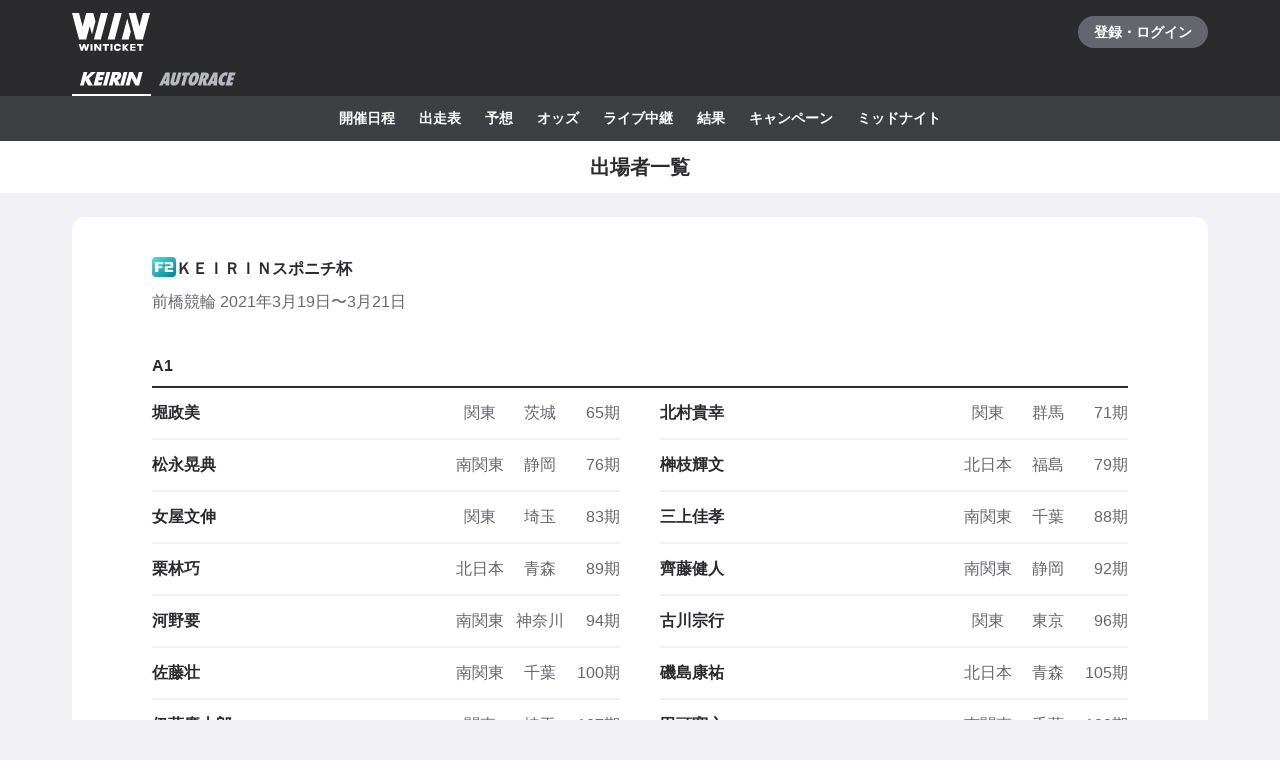

--- FILE ---
content_type: text/html; charset=utf-8
request_url: https://www.winticket.jp/keirin/maebashi/racecard/2021031922/cyclists
body_size: 85548
content:
<!doctype html><html lang="ja"><head><meta charSet="utf-8"/><meta http-equiv="X-UA-Compatible" content="IE=edge,chrome=1"/><meta name="format-detection" content="telephone=no,address=no,email=no"/><meta name="viewport" content="width=device-width, initial-scale=1.0, viewport-fit=cover"/><meta name="theme-color" content="#ffffff"/><meta data-react-helmet="true" property="og:site_name" content="WINTICKET(ウィンチケット)"/><meta data-react-helmet="true" property="fb:app_id" content="306008183301439"/><meta data-react-helmet="true" name="twitter:card" content="summary_large_image"/><meta data-react-helmet="true" name="twitter:site" content="@_WinTicket"/><meta data-react-helmet="true" name="format-detection" content="telephone=no"/><meta data-react-helmet="true" property="og:url" content="https://www.winticket.jp"/><meta data-react-helmet="true" property="og:type" content="website"/><meta data-react-helmet="true" property="og:image" content="https://www.winticket.jp/assets/282d41/ogp.png"/><meta data-react-helmet="true" name="twitter:url" content="https://www.winticket.jp"/><meta data-react-helmet="true" name="twitter:image" content="https://www.winticket.jp/assets/282d41/ogp.png"/><meta data-react-helmet="true" name="description" content="前橋競輪 ＫＥＩＲＩＮスポニチ杯（2021年3月19日〜3月21日） 出場者一覧ページです。WINTICKET(ウィンチケット)は、競輪(KEIRIN)のライブ映像の視聴・投票が可能なインターネット投票サービス。全競輪場のライブ映像も無料配信。AIによる競輪予想や、競輪選手データ、レース日程・結果など投票に役立つデータを提供。スマホアプリも登場。サイバーエージェントグループの安心・安全運営体制。ABEMAとも連動。サービス内で、WINTICKETミッドナイト競輪が視聴可能。"/><meta data-react-helmet="true" name="keywords" content="前橋競輪 ＫＥＩＲＩＮスポニチ杯（2021年3月19日〜3月21日） 出場者一覧,競輪,競輪投票,WINTICKET,ウィンチケット"/><meta data-react-helmet="true" property="og:title" content="前橋競輪 ＫＥＩＲＩＮスポニチ杯（2021年3月19日〜3月21日） 出場者一覧【ウィンチケット競輪】"/><meta data-react-helmet="true" name="twitter:title" content="前橋競輪 ＫＥＩＲＩＮスポニチ杯（2021年3月19日〜3月21日） 出場者一覧【ウィンチケット競輪】"/><meta data-react-helmet="true" property="og:description" content="前橋競輪 ＫＥＩＲＩＮスポニチ杯（2021年3月19日〜3月21日） 出場者一覧ページです。WINTICKET(ウィンチケット)は、競輪(KEIRIN)のライブ映像の視聴・投票が可能なインターネット投票サービス。全競輪場のライブ映像も無料配信。AIによる競輪予想や、競輪選手データ、レース日程・結果など投票に役立つデータを提供。スマホアプリも登場。サイバーエージェントグループの安心・安全運営体制。ABEMAとも連動。サービス内で、WINTICKETミッドナイト競輪が視聴可能。"/><meta data-react-helmet="true" name="twitter:description" content="前橋競輪 ＫＥＩＲＩＮスポニチ杯（2021年3月19日〜3月21日） 出場者一覧ページです。WINTICKET(ウィンチケット)は、競輪(KEIRIN)のライブ映像の視聴・投票が可能なインターネット投票サービス。全競輪場のライブ映像も無料配信。AIによる競輪予想や、競輪選手データ、レース日程・結果など投票に役立つデータを提供。スマホアプリも登場。サイバーエージェントグループの安心・安全運営体制。ABEMAとも連動。サービス内で、WINTICKETミッドナイト競輪が視聴可能。"/><link rel="apple-touch-icon" sizes="180x180" href="/assets/282d41/apple-touch-icon.png"/><link rel="icon" type="image/png" sizes="32x32" href="/assets/282d41/favicon-32x32.png"/><link rel="icon" type="image/png" sizes="16x16" href="/assets/282d41/favicon-16x16.png"/><link rel="shortcut icon" type="image/x-icon" href="/assets/282d41/favicon.ico"/><link rel="mask-icon" href="/assets/282d41/safari-pinned-tab.svg" color="#00735b"/><link rel="manifest" href="/assets/282d41/manifest.json" crossorigin="use-credentials"/><link rel="preconnect" href="https://www.gstatic.com"/><link rel="preconnect" href="https://www.google-analytics.com"/><link rel="preconnect" href="https://www.googletagmanager.com"/><link rel="preconnect" href="https://connect.facebook.net"/><link data-chunk="bootstrap" rel="preload" as="script" href="/assets/282d41/runtime.3949e53574f0c1f7.min.js"/><link data-chunk="bootstrap" rel="preload" as="script" href="/assets/282d41/framework.34c89d7cf52973ff.min.js"/><link data-chunk="bootstrap" rel="preload" as="script" href="/assets/282d41/lib-a4e07dc1.cc77a18a886db04d.min.js"/><link data-chunk="bootstrap" rel="preload" as="script" href="/assets/282d41/lib-7cc2b9a6.0bc9f977fe523ede.min.js"/><link data-chunk="bootstrap" rel="preload" as="script" href="/assets/282d41/vendors.d54a6aa9c55cdde2.min.js"/><link data-chunk="bootstrap" rel="preload" as="script" href="/assets/282d41/bootstrap.2840cf9b1aa6d5f2.min.js"/><link data-chunk="pages-keirin-slug-racecard-cupId-cyclists" rel="preload" as="script" href="/assets/282d41/chunk.8b2712cbcb73c97c.min.js"/><link data-chunk="pages-keirin-slug-racecard-cupId-cyclists" rel="preload" as="script" href="/assets/282d41/chunk.3468e1730219da2b.min.js"/><link data-chunk="pages-keirin-slug-racecard-cupId-cyclists" rel="preload" as="script" href="/assets/282d41/chunk.1e427de128837e5c.min.js"/><link data-chunk="pages-keirin-slug-racecard-cupId-cyclists" rel="preload" as="script" href="/assets/282d41/chunk.7640e4d17006e81d.min.js"/><link data-chunk="layouts-keirin-KeirinLayout" rel="preload" as="script" href="/assets/282d41/chunk.8e5fb71badacc86b.min.js"/><link data-chunk="layouts-keirin-KeirinLayout" rel="preload" as="script" href="/assets/282d41/chunk.2c0c0387254666f8.min.js"/><link data-chunk="layouts-keirin-KeirinLayout" rel="preload" as="script" href="/assets/282d41/chunk.0e056c8eb60fb55c.min.js"/><link data-chunk="layouts-keirin-KeirinLayout" rel="preload" as="script" href="/assets/282d41/chunk.6fbb010f8c567e4f.min.js"/><link data-chunk="layouts-keirin-KeirinLayout" rel="preload" as="script" href="/assets/282d41/chunk.215c6c24a52faf8e.min.js"/><link data-chunk="layouts-keirin-KeirinLayout" rel="preload" as="script" href="/assets/282d41/chunk.740d6bb5f5e87721.min.js"/><link data-chunk="layouts-keirin-KeirinLayout" rel="preload" as="script" href="/assets/282d41/chunk.ee494710a4c33054.min.js"/><link data-chunk="layouts-keirin-KeirinLayout" rel="preload" as="script" href="/assets/282d41/chunk.59b61b5871184ac1.min.js"/><link data-react-helmet="true" rel="canonical" href="https://www.winticket.jp/keirin/maebashi/racecard/2021031922/cyclists"/><title data-react-helmet="true">前橋競輪 ＫＥＩＲＩＮスポニチ杯（2021年3月19日〜3月21日） 出場者一覧【ウィンチケット競輪】</title><style data-styled="" data-styled-version="6.1.19">.diBFaS{font-size:0.875rem;letter-spacing:0;line-height:1.5;color:#fff;font-weight:bold;}/*!sc*/
.jLXQWc{margin-bottom:24px;}/*!sc*/
.kYqwGC{gap:8px;display:flex;}/*!sc*/
@media (min-width: 560px){.kYqwGC{display:flex;}}/*!sc*/
@media (min-width: 1024px){.kYqwGC{display:flex;}}/*!sc*/
@media (min-width: 1216px){.kYqwGC{display:flex;}}/*!sc*/
.bIvWTi{font-size:1rem;letter-spacing:0;line-height:1.5;display:inline;font-weight:bold;}/*!sc*/
@media (min-width: 560px){.bIvWTi{display:inline;}}/*!sc*/
@media (min-width: 1024px){.bIvWTi{display:inline;}}/*!sc*/
@media (min-width: 1216px){.bIvWTi{display:inline;}}/*!sc*/
.jmDYmE{margin-top:24px;}/*!sc*/
@media (min-width: 1216px){.jmDYmE{margin-top:40px;}}/*!sc*/
.kqumgu>*:not(:first-child){margin-top:48px;}/*!sc*/
@media (min-width: 560px){.kqumgu>*:not(:first-child){margin-top:48px;}}/*!sc*/
@media (min-width: 1024px){.kqumgu>*:not(:first-child){margin-top:48px;}}/*!sc*/
@media (min-width: 1216px){.kqumgu>*:not(:first-child){margin-top:48px;}}/*!sc*/
.jNjuA{flex-direction:column;display:flex;}/*!sc*/
@media (min-width: 560px){.jNjuA{display:flex;}}/*!sc*/
@media (min-width: 1024px){.jNjuA{display:flex;}}/*!sc*/
@media (min-width: 1216px){.jNjuA{display:flex;}}/*!sc*/
.fXjLSm>*:not(:first-child){margin-top:40px;}/*!sc*/
@media (min-width: 560px){.fXjLSm>*:not(:first-child){margin-top:40px;}}/*!sc*/
@media (min-width: 1024px){.fXjLSm>*:not(:first-child){margin-top:40px;}}/*!sc*/
@media (min-width: 1216px){.fXjLSm>*:not(:first-child){margin-top:40px;}}/*!sc*/
data-styled.g10[id="responsive-sc-a63d97f-0"]{content:"diBFaS,jLXQWc,kYqwGC,eskuJq,dUuCce,bIvWTi,jmDYmE,kqumgu,jNjuA,bpjpqC,fXjLSm,"}/*!sc*/
.bFRzkq{display:block;}/*!sc*/
data-styled.g14[id="Spacer__Wrapper-sc-d9db3321-0"]{content:"bFRzkq,"}/*!sc*/
.grvujt{display:block;}/*!sc*/
.kDKoHZ{display:inline;}/*!sc*/
data-styled.g17[id="Text___Text-sc-79c448b1-0"]{content:"grvujt,kDKoHZ,"}/*!sc*/
.kjhrlj{text-decoration:underline;}/*!sc*/
.kjhrlj:active{text-decoration:none;}/*!sc*/
.kjhrlj:not([href]){text-decoration:none;}/*!sc*/
@media (hover: hover) and (pointer: fine){.kjhrlj:hover{text-decoration:none;}}/*!sc*/
data-styled.g18[id="Link___Wrapper-sc-ae39d014-0"]{content:"kjhrlj,"}/*!sc*/
.eSwJUA{margin:0;padding:0;border:0;background-color:transparent;text-decoration:none;letter-spacing:inherit;font-size:inherit;font-family:inherit;line-height:inherit;cursor:pointer;transition-timing-function:cubic-bezier(0.4, 0.0, 0.2, 1);transition-duration:90ms;transition-property:border-color,background-color,color,opacity;}/*!sc*/
.eSwJUA:focus:not(.focus-visible){outline:none;}/*!sc*/
.eSwJUA.focus-visible{outline:none;box-shadow:0 0 0 4px rgba(139, 215, 186, 0.6);}/*!sc*/
.eSwJUA:disabled,a.eSwJUA:not([href]){box-shadow:none;text-shadow:none;cursor:default;pointer-events:none;}/*!sc*/
data-styled.g19[id="BaseButton___StyledBaseButton-sc-bc1fb80f-0"]{content:"eSwJUA,"}/*!sc*/
.itDICk{margin:0;padding:0;width:100%;border:0;background-color:transparent;text-decoration:none;letter-spacing:inherit;font-weight:bold;font-size:inherit;font-family:inherit;line-height:inherit;cursor:pointer;}/*!sc*/
.itDICk.focus-visible{outline:none;}/*!sc*/
.itDICk:disabled{cursor:default;pointer-events:none;}/*!sc*/
data-styled.g21[id="BaseButton__DeprecatedBaseLinkButton-sc-bc1fb80f-2"]{content:"itDICk,"}/*!sc*/
.iwpnxw{position:relative;display:flex;justify-content:center;align-items:center;padding:0 16px;height:44px;border-radius:44px;text-align:center;transition-timing-function:cubic-bezier(0.4, 0.0, 0.2, 1);transition-duration:90ms;transition-property:border-color,background-color,color;}/*!sc*/
data-styled.g22[id="BaseButton__DeprecatedBaseButtonLabel-sc-bc1fb80f-3"]{content:"iwpnxw,"}/*!sc*/
.iFMbvf{margin-right:auto;margin-left:auto;padding-right:16px;padding-left:16px;max-width:calc(560px + 16px * 2);width:100%;}/*!sc*/
@media (min-width: 1024px){.iFMbvf{padding-right:40px;padding-left:40px;max-width:calc(1136px + 40px * 2);}}/*!sc*/
data-styled.g31[id="Container___Wrapper-sc-937bd715-0"]{content:"iFMbvf,"}/*!sc*/
.kkcEcW{position:absolute;top:0;left:0;width:100%;height:100%;vertical-align:bottom;opacity:1;transition:opacity 150ms linear;}/*!sc*/
data-styled.g32[id="BaseImage___Wrapper-sc-f00cc66a-0"]{content:"kkcEcW,"}/*!sc*/
*,*::before,*::after{box-sizing:inherit;}/*!sc*/
html{font-size:1rem;letter-spacing:0;line-height:1.5;box-sizing:border-box;background:#F1F1F5;color:#2B2B2E;-webkit-text-size-adjust:100%;-ms-text-size-adjust:100%;-webkit-tap-highlight-color:transparent;font-family:-apple-system,BlinkMacSystemFont,"Helvetica Neue",sans-serif;--body-scrollbar-padding:0px;}/*!sc*/
body{min-width:320px;}/*!sc*/
h1,h2,h3,h4,h5,h6{letter-spacing:unset;font-size:unset;line-height:unset;}/*!sc*/
body,h1,h2,h3,h4,h5,h6,p,blockquote,ul,ol,li,dl,dt,dd{margin:0;}/*!sc*/
ul,ol{padding:0;list-style:none;}/*!sc*/
a{color:inherit;text-decoration:underline;}/*!sc*/
a:active{text-decoration:none;}/*!sc*/
b,strong{font-weight:bold;}/*!sc*/
img,svg{vertical-align:top;}/*!sc*/
abbr{text-decoration:none;}/*!sc*/
button,input,optgroup,select,textarea{margin:0;font-size:100%;font-family:inherit;line-height:1.15;}/*!sc*/
button,input{overflow:visible;}/*!sc*/
button,select{text-transform:none;}/*!sc*/
button,[type='button'],[type='reset'],[type='submit']{-webkit-appearance:button;}/*!sc*/
button::-moz-focus-inner,[type='button']::-moz-focus-inner,[type='reset']::-moz-focus-inner,[type='submit']::-moz-focus-inner{padding:0;border-style:none;}/*!sc*/
button:-moz-focusring,[type='button']:-moz-focusring,[type='reset']:-moz-focusring,[type='submit']:-moz-focusring{outline:1px dotted ButtonText;}/*!sc*/
input:is([type="button"],[type="submit"],[type="reset"]),input[type="file"]::-webkit-file-upload-button,button{color:inherit;}/*!sc*/
input[type="file"]::file-selector-button{color:inherit;}/*!sc*/
fieldset{padding:0.35em 0.75em 0.625em;}/*!sc*/
legend{padding:0;}/*!sc*/
progress{vertical-align:baseline;}/*!sc*/
[type='number']::-webkit-inner-spin-button,[type='number']::-webkit-outer-spin-button{height:auto;}/*!sc*/
[type='search']{-webkit-appearance:none;outline-offset:-2px;}/*!sc*/
[type='search']::-webkit-search-decoration{-webkit-appearance:none;}/*!sc*/
::-webkit-file-upload-button{-webkit-appearance:button;font:inherit;}/*!sc*/
:disabled,[aria-disabled='true']{cursor:default;pointer-events:none;}/*!sc*/
#app{display:flex;flex-direction:column;min-height:100vh;}/*!sc*/
main{display:block;flex:1;padding-bottom:80px;}/*!sc*/
@media (hover: hover) and (pointer: fine){a:hover{text-decoration:none;}}/*!sc*/
data-styled.g33[id="sc-global-jGytLf1"]{content:"sc-global-jGytLf1,"}/*!sc*/
.kRoolN{font-weight:bold;font-size:1rem;letter-spacing:0;line-height:1.2;}/*!sc*/
data-styled.g34[id="Content___Title-sc-28ef8f42-0"]{content:"kRoolN,"}/*!sc*/
.htGQGu{margin-top:16px;font-size:0.75rem;letter-spacing:0;line-height:1.5;}/*!sc*/
data-styled.g35[id="Content___Body-sc-28ef8f42-1"]{content:"htGQGu,"}/*!sc*/
.dQFvEo{padding-bottom:12px;border-bottom:2px solid #797A82;font-weight:bold;font-size:0.875rem;letter-spacing:0;line-height:1.5;}/*!sc*/
data-styled.g36[id="Menu___Title-sc-b3b57793-0"]{content:"dQFvEo,"}/*!sc*/
.jymnXj{margin-top:8px;}/*!sc*/
@media (min-width: 1024px){.jymnXj{display:flex;flex-wrap:wrap;}}/*!sc*/
data-styled.g37[id="Menu___List-sc-b3b57793-1"]{content:"jymnXj,"}/*!sc*/
.mCmvL{display:flex;flex:1 0 auto;width:100%;}/*!sc*/
data-styled.g38[id="MenuGroup___Wrapper-sc-df926798-0"]{content:"mCmvL,"}/*!sc*/
.eYIwEK{position:relative;display:flex;align-items:flex-start;padding:8px 0;padding-right:1em;min-width:5em;font-size:0.875rem;letter-spacing:0;line-height:1.5;}/*!sc*/
data-styled.g39[id="MenuGroup___Header-sc-df926798-1"]{content:"eYIwEK,"}/*!sc*/
.jGNdDM{font-weight:bold;font-size:inherit;}/*!sc*/
data-styled.g40[id="MenuGroup___Title-sc-df926798-2"]{content:"jGNdDM,"}/*!sc*/
.grZkEc{display:flex;flex-wrap:wrap;padding:4px 0;}/*!sc*/
@media (min-width: 1024px){.grZkEc{flex-wrap:nowrap;padding:0;}}/*!sc*/
data-styled.g41[id="MenuGroup___List-sc-df926798-3"]{content:"grZkEc,"}/*!sc*/
.cahDWZ{margin-right:16px;}/*!sc*/
@media (min-width: 1024px){.cahDWZ{margin-right:32px;}}/*!sc*/
data-styled.g42[id="MenuGroupItem___Wrapper-sc-aed4aa0d-0"]{content:"cahDWZ,"}/*!sc*/
.gwkUt{display:block;padding:4px 0;text-decoration:underline;font-size:0.875rem;letter-spacing:0;line-height:1.5;}/*!sc*/
.gwkUt:active{color:#A1A3AC;text-decoration:none;}/*!sc*/
@media (hover: hover) and (pointer: fine){.gwkUt:hover{color:#A1A3AC;text-decoration:none;}}/*!sc*/
@media (min-width: 1024px){.gwkUt{padding:8px 0;}}/*!sc*/
data-styled.g43[id="MenuGroupItem___Link-sc-aed4aa0d-1"]{content:"gwkUt,"}/*!sc*/
@media (min-width: 1024px){.zGegR{margin-right:32px;}}/*!sc*/
data-styled.g44[id="MenuItem___Wrapper-sc-4d44a737-0"]{content:"zGegR,"}/*!sc*/
.dzZTBX{display:block;padding:8px 0;text-decoration:underline;font-size:0.875rem;letter-spacing:0;line-height:1.5;}/*!sc*/
.dzZTBX:active{color:#A1A3AC;text-decoration:none;}/*!sc*/
@media (hover: hover) and (pointer: fine){.dzZTBX:hover{color:#A1A3AC;text-decoration:none;}}/*!sc*/
data-styled.g45[id="MenuItem___Link-sc-4d44a737-1"]{content:"dzZTBX,"}/*!sc*/
.kNTZOn{position:fixed!important;top:0!important;left:0!important;display:block!important;visibility:visible!important;overflow:hidden!important;margin:0!important;padding:0!important;width:4px!important;height:4px!important;border:none!important;opacity:0!important;}/*!sc*/
data-styled.g66[id="VisuallyHidden___Wrapper-sc-e7fca14e-0"]{content:"kNTZOn,"}/*!sc*/
.jpioev{position:relative;display:inline-block;vertical-align:bottom;}/*!sc*/
.jpioev>span{position:absolute;top:0;left:0;width:100%;height:100%;}/*!sc*/
data-styled.g79[id="Image___Wrapper-sc-87e2fbeb-0"]{content:"jpioev,"}/*!sc*/
.gPTluA{background:#2B2B2E;}/*!sc*/
data-styled.g80[id="Header___Wrapper-sc-cefc232e-0"]{content:"gPTluA,"}/*!sc*/
.dHAViS{display:flex;justify-content:space-between;align-items:center;}/*!sc*/
data-styled.g81[id="Header___CommonRow-sc-cefc232e-1"]{content:"dHAViS,"}/*!sc*/
.izsxUk{display:flex;justify-content:center;align-items:center;margin-left:-16px;padding:0 16px;height:64px;color:#fff;}/*!sc*/
.izsxUk:hover{opacity:0.7;}/*!sc*/
.izsxUk.focus-visible{box-shadow:0 0 0 4px rgba(139, 215, 186, 0.6) inset;}/*!sc*/
@media (hover: hover) and (pointer: fine){.izsxUk:hover{opacity:0.7;}}/*!sc*/
data-styled.g82[id="Header___LogoLink-sc-cefc232e-2"]{content:"izsxUk,"}/*!sc*/
.fzFOKc{display:grid;place-items:center;min-width:130px;min-height:32px;border-radius:40px;background-color:#65666D;}/*!sc*/
.fzFOKc:active{background-color:#8D8F97;}/*!sc*/
@media (hover: hover) and (pointer: fine){.fzFOKc:hover{background-color:#8D8F97;}}/*!sc*/
data-styled.g83[id="Header___LoginButton-sc-cefc232e-3"]{content:"fzFOKc,"}/*!sc*/
.dCwtZg{position:relative;z-index:1;display:flex;}/*!sc*/
data-styled.g88[id="Header___SportNavList-sc-cefc232e-8"]{content:"dCwtZg,"}/*!sc*/
.etlKSX{display:flex;justify-content:center;align-items:center;padding:0 8px;height:32px;border-bottom:2px solid transparent;color:#B7B8C0;}/*!sc*/
.etlKSX:active{background:#525358;}/*!sc*/
.etlKSX[aria-expanded='true']{border-bottom-color:#fff;color:#fff;}/*!sc*/
@media (hover: hover) and (pointer: fine){.etlKSX:hover{background:#525358;}}/*!sc*/
data-styled.g89[id="Header___SportNavLink-sc-cefc232e-9"]{content:"etlKSX,"}/*!sc*/
.cCqLqM{background:#3E3F43;}/*!sc*/
data-styled.g90[id="Header___SportTab-sc-cefc232e-10"]{content:"cCqLqM,"}/*!sc*/
.lonsYj{position:relative;margin-right:-16px;margin-left:-16px;}/*!sc*/
@media (min-width: 1024px){.lonsYj{margin-right:0;margin-left:0;}}/*!sc*/
@media (max-width:1023px){.lonsYj::before,.lonsYj:after{position:absolute;top:0;bottom:0;z-index:1;display:block;width:16px;content:'';pointer-events:none;}.lonsYj::before{left:0;background:linear-gradient(to right,#3E3F43 20%,rgba(62,63,67,0));}.lonsYj::after{right:0;background:linear-gradient(to left,#3E3F43 20%,rgba(62,63,67,0));}}/*!sc*/
data-styled.g91[id="Header___SportTabPaneWrapper-sc-cefc232e-11"]{content:"lonsYj,"}/*!sc*/
.iFFpGR{overflow-x:auto;-webkit-overflow-scrolling:touch;scrollbar-width:none;-ms-overflow-style:none;}/*!sc*/
.iFFpGR::-webkit-scrollbar{display:none;}/*!sc*/
.iFFpGR[aria-hidden='true']{display:none;}/*!sc*/
data-styled.g92[id="Header___SportTabPane-sc-cefc232e-12"]{content:"iFFpGR,"}/*!sc*/
.djSKQE{display:flex;justify-content:flex-start;}/*!sc*/
.djSKQE>li{flex:0 0 auto;padding-left:8px;}/*!sc*/
.djSKQE>li:last-child{padding-right:8px;}/*!sc*/
@media (min-width: 1024px){.djSKQE{justify-content:center;padding-right:0;padding-left:0;}}/*!sc*/
data-styled.g93[id="Header___SportMenu-sc-cefc232e-13"]{content:"djSKQE,"}/*!sc*/
.lhvpPb{display:block;padding:12px 8px;color:#fff;font-size:0.875rem;letter-spacing:0;line-height:1.5;font-weight:bold;}/*!sc*/
.lhvpPb:active{color:#B7B8C0;}/*!sc*/
.lhvpPb.focus-visible{box-shadow:0 0 0 4px rgba(139, 215, 186, 0.6) inset;}/*!sc*/
@media (hover: hover) and (pointer: fine){.lhvpPb:hover{color:#B7B8C0;}}/*!sc*/
data-styled.g94[id="Header___SportMenuLink-sc-cefc232e-14"]{content:"lhvpPb,"}/*!sc*/
.iJycId{padding-bottom:40px;background:#2B2B2E;color:#F1F1F5;}/*!sc*/
data-styled.g95[id="Footer___Wrapper-sc-7e916cab-0"]{content:"iJycId,"}/*!sc*/
.iwUkRh{background:#3E3F43;}/*!sc*/
data-styled.g96[id="Footer___Breadcrumb-sc-7e916cab-1"]{content:"iwUkRh,"}/*!sc*/
.cfUaln{display:flex;flex-wrap:wrap;align-items:center;padding:8px 0;background:#3E3F43;}/*!sc*/
data-styled.g97[id="Footer___BreadcrumbList-sc-7e916cab-2"]{content:"cfUaln,"}/*!sc*/
.eRheih{position:relative;}/*!sc*/
.eRheih:not(:first-child){margin-left:16px;padding-left:16px;}/*!sc*/
.eRheih:not(:first-child)::before{position:absolute;top:50%;left:-8px;display:block;margin-top:-4.5px;width:9px;height:9px;border-top:1px solid #797A82;border-right:1px solid #797A82;border-radius:1px;content:'';transform:rotate(45deg);}/*!sc*/
data-styled.g98[id="Footer___BreadcrumbListItem-sc-7e916cab-3"]{content:"eRheih,"}/*!sc*/
.fnbjQe{position:relative;display:block;padding:8px 0;}/*!sc*/
.fnbjQe:active{color:#A1A3AC;}/*!sc*/
@media (hover: hover) and (pointer: fine){.fnbjQe:hover{color:#A1A3AC;}}/*!sc*/
data-styled.g99[id="Footer___BreadcrumbLink-sc-7e916cab-4"]{content:"fnbjQe,"}/*!sc*/
.jiHkvo{display:block;font-weight:bold;font-size:0.75rem;letter-spacing:0;line-height:1.5;}/*!sc*/
data-styled.g100[id="Footer___BreadcrumbLabel-sc-7e916cab-5"]{content:"jiHkvo,"}/*!sc*/
.kiHHzg{padding:40px 0;background:#3E3F43;}/*!sc*/
data-styled.g101[id="Footer___Additional-sc-7e916cab-6"]{content:"kiHHzg,"}/*!sc*/
.dKxdYf{padding-top:40px;}/*!sc*/
@media (min-width: 1024px){.dKxdYf{display:flex;justify-content:flex-start;}.dKxdYf>li{margin-right:32px;}}/*!sc*/
data-styled.g102[id="Footer___NavList-sc-7e916cab-7"]{content:"dKxdYf,"}/*!sc*/
.dbsLXZ{display:block;padding:8px 0;font-weight:bold;font-size:0.75rem;letter-spacing:0;line-height:1.5;}/*!sc*/
.dbsLXZ:active{color:#A1A3AC;}/*!sc*/
@media (hover: hover) and (pointer: fine){.dbsLXZ:hover{color:#A1A3AC;}}/*!sc*/
data-styled.g103[id="Footer___NavLink-sc-7e916cab-8"]{content:"dbsLXZ,"}/*!sc*/
.fcqxAU{margin-top:16px;}/*!sc*/
.fcqxAU>li{margin-top:8px;font-size:0.75rem;letter-spacing:0;line-height:1.5;}/*!sc*/
@media (min-width: 1216px){.fcqxAU{display:flex;margin-top:40px;}.fcqxAU>li{margin-top:0;margin-right:32px;}}/*!sc*/
data-styled.g104[id="Footer___SupportList-sc-7e916cab-9"]{content:"fcqxAU,"}/*!sc*/
.iErpWv{color:#B7B8C0;text-decoration:underline;}/*!sc*/
.iErpWv:active{color:#65666D;}/*!sc*/
@media (hover: hover) and (pointer: fine){.iErpWv:hover{color:#65666D;}}/*!sc*/
data-styled.g105[id="Footer___SupportLink-sc-7e916cab-10"]{content:"iErpWv,"}/*!sc*/
.BxmDD{margin-top:40px;color:#fff;text-align:center;}/*!sc*/
data-styled.g106[id="Footer___Brand-sc-7e916cab-11"]{content:"BxmDD,"}/*!sc*/
.hPIOLD{margin-top:16px;color:#B7B8C0;font-size:0.75rem;letter-spacing:0;line-height:1.5;}/*!sc*/
data-styled.g107[id="Footer___Copyright-sc-7e916cab-12"]{content:"hPIOLD,"}/*!sc*/
.eMQZVG{margin-top:40px;}/*!sc*/
.eMQZVG>li{display:inline-block;margin-right:16px;}/*!sc*/
.eMQZVG>li:last-child{margin-right:0;}/*!sc*/
@media (min-width: 1024px){.eMQZVG{margin-top:16px;text-align:center;}}/*!sc*/
data-styled.g108[id="Footer___BrandLinkList-sc-7e916cab-13"]{content:"eMQZVG,"}/*!sc*/
.fVJXFn{color:#B7B8C0;font-weight:bold;font-size:0.75rem;letter-spacing:0;line-height:1.5;}/*!sc*/
.fVJXFn:active{color:#65666D;}/*!sc*/
@media (hover: hover) and (pointer: fine){.fVJXFn:hover{color:#65666D;}}/*!sc*/
data-styled.g109[id="Footer___BrandLink-sc-7e916cab-14"]{content:"fVJXFn,"}/*!sc*/
.jWBLIt{margin-top:16px;color:#B7B8C0;font-size:0.625rem;letter-spacing:0;line-height:1.5;}/*!sc*/
data-styled.g110[id="Footer___License-sc-7e916cab-15"]{content:"jWBLIt,"}/*!sc*/
.eqcjgN{justify-content:flex-start;align-items:flex-start;padding:0;height:auto;border-radius:0;text-align:left;font-weight:normal;}/*!sc*/
.eqcjgN>span{display:block;flex:1 1 auto;}/*!sc*/
.BaseButton__DeprecatedBaseLinkButton-sc-bc1fb80f-2:active .eqcjgN{background-color:#E4E5EA;}/*!sc*/
.BaseButton__DeprecatedBaseLinkButton-sc-bc1fb80f-2.focus-visible .eqcjgN{z-index:2;box-shadow:0 0 0 4px rgba(139, 215, 186, 0.6);}/*!sc*/
@media (hover: hover) and (pointer: fine){.BaseButton__DeprecatedBaseLinkButton-sc-bc1fb80f-2:hover .eqcjgN{background-color:#E4E5EA;}}/*!sc*/
data-styled.g135[id="Link___Label-sc-65a15b8b-0"]{content:"eqcjgN,"}/*!sc*/
.hXJWHV>*{border-bottom:2px solid #F1F1F5;}/*!sc*/
@media (min-width: 1024px){.hXJWHV>*{flex:none;margin-right:40px;width:calc(50% - 20px);}.hXJWHV>*:nth-child(2n){margin-right:0;}}/*!sc*/
.hXJWHV>*:first-child{border-top:none;}/*!sc*/
.hXJWHV>*:last-child{border-bottom:2px solid #F1F1F5;}/*!sc*/
.hXJWHV.focus-visible{outline:none;box-shadow:0 0 0 4px rgba(139, 215, 186, 0.6);}/*!sc*/
@media (min-width: 1024px){.hXJWHV{display:flex;flex-wrap:wrap;}}/*!sc*/
data-styled.g136[id="List___Wrapper-sc-62f5a35f-0"]{content:"hXJWHV,"}/*!sc*/
.dAGMXO{margin-right:-16px;margin-left:-16px;}/*!sc*/
@media (min-width: 560px){.dAGMXO{margin-right:auto;margin-left:auto;}}/*!sc*/
@media (min-width: 1024px){.dAGMXO{margin-right:auto;margin-left:auto;}}/*!sc*/
@media (min-width: 1216px){.dAGMXO{margin-right:auto;margin-left:auto;}}/*!sc*/
data-styled.g142[id="Fill___Wrapper-sc-8f3ccd2-0"]{content:"dAGMXO,"}/*!sc*/
.ebFFuZ{padding:24px 16px;background:#fff;overflow-wrap:break-word;}/*!sc*/
@media (min-width: 560px){.ebFFuZ{padding:40px 80px;border-radius:12px;}}/*!sc*/
data-styled.g144[id="Section___Inner-sc-c72b47d0-0"]{content:"ebFFuZ,"}/*!sc*/
.eXTIay{background:#fff;}/*!sc*/
data-styled.g145[id="PageTitle___Wrapper-sc-1913cfe-0"]{content:"eXTIay,"}/*!sc*/
.eizQoa{display:flex;justify-content:center;align-items:center;padding:8px 0;min-height:52px;}/*!sc*/
data-styled.g146[id="PageTitle___Inner-sc-1913cfe-1"]{content:"eizQoa,"}/*!sc*/
.fUNwcO{text-align:center;font-size:1rem;letter-spacing:0;line-height:1.2;font-weight:bold;}/*!sc*/
@media (min-width: 1024px){.fUNwcO{font-size:1.25rem;letter-spacing:0;line-height:1.2;}}/*!sc*/
data-styled.g147[id="PageTitle___Title-sc-1913cfe-2"]{content:"fUNwcO,"}/*!sc*/
.gZZCmY{display:flex;justify-content:space-between;align-items:center;padding-bottom:8px;border-bottom:2px solid #2B2B2E;font-weight:bold;font-size:1rem;letter-spacing:0;line-height:1.5;}/*!sc*/
data-styled.g149[id="Headline___Headline-sc-6ee8aaf5-0"]{content:"gZZCmY,"}/*!sc*/
.lpxTS{display:inline-flex;justify-content:center;align-items:center;width:24px;height:20px;border-radius:4px;background:linear-gradient(to right bottom, #52DFE6 0%, #00808F 100%);}/*!sc*/
data-styled.g225[id="GradeIcon___Wrapper-sc-bfe07c4a-0"]{content:"lpxTS,"}/*!sc*/
.jhNgHv{background:#fff;}/*!sc*/
data-styled.g1398[id="CupPlayerHeader___Wrapper-sc-215440d-0"]{content:"jhNgHv,"}/*!sc*/
.iLAMlp{margin-top:8px;color:#65666D;}/*!sc*/
data-styled.g1399[id="CupPlayerHeader___Meta-sc-215440d-1"]{content:"iLAMlp,"}/*!sc*/
.kPFtSI{display:flex;justify-content:space-between;align-items:center;height:50px;}/*!sc*/
data-styled.g1400[id="Item___Wrapper-sc-b5acc3fd-0"]{content:"kPFtSI,"}/*!sc*/
.TOCGr{flex:1;font-weight:bold;}/*!sc*/
data-styled.g1401[id="Item___Name-sc-b5acc3fd-1"]{content:"TOCGr,"}/*!sc*/
.OJdtm{display:inline-block;width:3.5em;color:#65666D;text-align:center;}/*!sc*/
data-styled.g1402[id="Item___Region-sc-b5acc3fd-2"]{content:"OJdtm,"}/*!sc*/
.ezLTtG{display:inline-block;width:4em;color:#65666D;text-align:center;}/*!sc*/
data-styled.g1403[id="Item___Prefecture-sc-b5acc3fd-3"]{content:"ezLTtG,"}/*!sc*/
.iXZrEW{display:inline-block;width:3em;color:#65666D;text-align:right;}/*!sc*/
data-styled.g1404[id="Item___Term-sc-b5acc3fd-4"]{content:"iXZrEW,"}/*!sc*/
</style><script id="__LOADABLE_REQUIRED_CHUNKS__" type="application/json" defer="">["39162","80520","32345","87922","735","93095","737","53625","80846","50698","58182","34817"]</script><script id="__LOADABLE_REQUIRED_CHUNKS___ext" type="application/json" defer="">{"namedChunks":["pages-keirin-slug-racecard-cupId-cyclists","layouts-keirin-KeirinLayout"]}</script><script data-chunk="bootstrap" src="/assets/282d41/runtime.3949e53574f0c1f7.min.js" defer=""></script><script data-chunk="bootstrap" src="/assets/282d41/framework.34c89d7cf52973ff.min.js" defer=""></script><script data-chunk="bootstrap" src="/assets/282d41/lib-a4e07dc1.cc77a18a886db04d.min.js" defer=""></script><script data-chunk="bootstrap" src="/assets/282d41/lib-7cc2b9a6.0bc9f977fe523ede.min.js" defer=""></script><script data-chunk="bootstrap" src="/assets/282d41/vendors.d54a6aa9c55cdde2.min.js" defer=""></script><script data-chunk="bootstrap" src="/assets/282d41/bootstrap.2840cf9b1aa6d5f2.min.js" defer=""></script><script data-chunk="pages-keirin-slug-racecard-cupId-cyclists" src="/assets/282d41/chunk.8b2712cbcb73c97c.min.js" defer=""></script><script data-chunk="pages-keirin-slug-racecard-cupId-cyclists" src="/assets/282d41/chunk.3468e1730219da2b.min.js" defer=""></script><script data-chunk="pages-keirin-slug-racecard-cupId-cyclists" src="/assets/282d41/chunk.1e427de128837e5c.min.js" defer=""></script><script data-chunk="pages-keirin-slug-racecard-cupId-cyclists" src="/assets/282d41/chunk.7640e4d17006e81d.min.js" defer=""></script><script data-chunk="layouts-keirin-KeirinLayout" src="/assets/282d41/chunk.8e5fb71badacc86b.min.js" defer=""></script><script data-chunk="layouts-keirin-KeirinLayout" src="/assets/282d41/chunk.2c0c0387254666f8.min.js" defer=""></script><script data-chunk="layouts-keirin-KeirinLayout" src="/assets/282d41/chunk.0e056c8eb60fb55c.min.js" defer=""></script><script data-chunk="layouts-keirin-KeirinLayout" src="/assets/282d41/chunk.6fbb010f8c567e4f.min.js" defer=""></script><script data-chunk="layouts-keirin-KeirinLayout" src="/assets/282d41/chunk.215c6c24a52faf8e.min.js" defer=""></script><script data-chunk="layouts-keirin-KeirinLayout" src="/assets/282d41/chunk.740d6bb5f5e87721.min.js" defer=""></script><script data-chunk="layouts-keirin-KeirinLayout" src="/assets/282d41/chunk.ee494710a4c33054.min.js" defer=""></script><script data-chunk="layouts-keirin-KeirinLayout" src="/assets/282d41/chunk.59b61b5871184ac1.min.js" defer=""></script></head><body><noscript><iframe src="https://www.googletagmanager.com/ns.html?id=GTM-W4ZBRNG" height="0" width="0" style="display:none;visibility:hidden"></iframe></noscript><div id="app"><span id="announce-title" aria-live="assertive" tabindex="-1" class="VisuallyHidden___Wrapper-sc-e7fca14e-0 kNTZOn"></span><div><header id="header" class="Header___Wrapper-sc-cefc232e-0 gPTluA"><div class="Container___Wrapper-sc-937bd715-0 iFMbvf"><div class="Header___CommonRow-sc-cefc232e-1 dHAViS"><a class="Link___Wrapper-sc-ae39d014-0 kjhrlj BaseButton___StyledBaseButton-sc-bc1fb80f-0 eSwJUA Header___LogoLink-sc-cefc232e-2 izsxUk" href="/"><span style="width:78px;padding-bottom:38px" class="Image___Wrapper-sc-87e2fbeb-0 jpioev"><picture><img alt="WINTICKET(ウィンチケット)公営競技の投票がスマホで簡単！" loading="eager" width="78" height="38" src="/assets/282d41/icons/logo.svg" class="BaseImage___Wrapper-sc-f00cc66a-0 kkcEcW"/></picture></span></a><a class="Link___Wrapper-sc-ae39d014-0 kjhrlj BaseButton___StyledBaseButton-sc-bc1fb80f-0 eSwJUA Header___LoginButton-sc-cefc232e-3 fzFOKc" href="/login"><span class="Text___Text-sc-79c448b1-0 responsive-sc-a63d97f-0 grvujt diBFaS">登録・ログイン</span></a></div></div><nav aria-label="グローバルナビゲーション"><div class="Container___Wrapper-sc-937bd715-0 iFMbvf"><ul class="Header___SportNavList-sc-cefc232e-8 dCwtZg"><li><a id="header-nav-keirin" aria-expanded="true" aria-owns="header-tab-keirin" data-module-label="keirin" class="Link___Wrapper-sc-ae39d014-0 kjhrlj BaseButton___StyledBaseButton-sc-bc1fb80f-0 eSwJUA Header___SportNavLink-sc-cefc232e-9 etlKSX" href="/keirin"><span style="width:63px;padding-bottom:14px" class="Image___Wrapper-sc-87e2fbeb-0 jpioev"><picture><img alt="競輪" loading="eager" width="63" height="14" src="/assets/282d41/icons/nav-keirin-active.svg" class="BaseImage___Wrapper-sc-f00cc66a-0 kkcEcW"/></picture></span></a></li><li><a id="header-nav-autorace" aria-expanded="false" aria-owns="header-tab-autorace" data-module-label="autorace" class="Link___Wrapper-sc-ae39d014-0 kjhrlj BaseButton___StyledBaseButton-sc-bc1fb80f-0 eSwJUA Header___SportNavLink-sc-cefc232e-9 etlKSX" href="/autorace"><span style="width:77px;padding-bottom:14px" class="Image___Wrapper-sc-87e2fbeb-0 jpioev"><picture><img alt="オートレース" loading="eager" width="77" height="14" src="/assets/282d41/icons/nav-autorace.svg" class="BaseImage___Wrapper-sc-f00cc66a-0 kkcEcW"/></picture></span></a></li></ul></div><div class="Header___SportTab-sc-cefc232e-10 cCqLqM"><div class="Container___Wrapper-sc-937bd715-0 iFMbvf"><div class="Header___SportTabPaneWrapper-sc-cefc232e-11 lonsYj"><div id="header-tab-keirin" aria-labelledby="header-nav-keirin" aria-hidden="false" class="Header___SportTabPane-sc-cefc232e-12 iFFpGR"><ul class="Header___SportMenu-sc-cefc232e-13 djSKQE"><li><a data-module-label="schedule" class="Link___Wrapper-sc-ae39d014-0 kjhrlj BaseButton___StyledBaseButton-sc-bc1fb80f-0 eSwJUA Header___SportMenuLink-sc-cefc232e-14 lhvpPb" href="/keirin/schedules">開催日程</a></li><li><a data-module-label="racecard" class="Link___Wrapper-sc-ae39d014-0 kjhrlj BaseButton___StyledBaseButton-sc-bc1fb80f-0 eSwJUA Header___SportMenuLink-sc-cefc232e-14 lhvpPb" href="/keirin/racecard">出走表</a></li><li><a data-module-label="prediction" class="Link___Wrapper-sc-ae39d014-0 kjhrlj BaseButton___StyledBaseButton-sc-bc1fb80f-0 eSwJUA Header___SportMenuLink-sc-cefc232e-14 lhvpPb" href="/keirin/predictions">予想</a></li><li><a data-module-label="odds" class="Link___Wrapper-sc-ae39d014-0 kjhrlj BaseButton___StyledBaseButton-sc-bc1fb80f-0 eSwJUA Header___SportMenuLink-sc-cefc232e-14 lhvpPb" href="/keirin/odds">オッズ</a></li><li><a data-module-label="live" class="Link___Wrapper-sc-ae39d014-0 kjhrlj BaseButton___StyledBaseButton-sc-bc1fb80f-0 eSwJUA Header___SportMenuLink-sc-cefc232e-14 lhvpPb" href="/keirin/live">ライブ中継</a></li><li><a data-module-label="result" class="Link___Wrapper-sc-ae39d014-0 kjhrlj BaseButton___StyledBaseButton-sc-bc1fb80f-0 eSwJUA Header___SportMenuLink-sc-cefc232e-14 lhvpPb" href="/keirin/results">結果</a></li><li><a data-module-label="campaign" class="Link___Wrapper-sc-ae39d014-0 kjhrlj BaseButton___StyledBaseButton-sc-bc1fb80f-0 eSwJUA Header___SportMenuLink-sc-cefc232e-14 lhvpPb" href="/keirin/campaign">キャンペーン</a></li><li><a data-module-label="midnight" class="Link___Wrapper-sc-ae39d014-0 kjhrlj BaseButton___StyledBaseButton-sc-bc1fb80f-0 eSwJUA Header___SportMenuLink-sc-cefc232e-14 lhvpPb" href="/keirin/midnight">ミッドナイト</a></li></ul></div><div id="header-tab-autorace" aria-labelledby="header-nav-autorace" aria-hidden="true" class="Header___SportTabPane-sc-cefc232e-12 iFFpGR"><ul class="Header___SportMenu-sc-cefc232e-13 djSKQE"><li><a data-module-label="schedule" class="Link___Wrapper-sc-ae39d014-0 kjhrlj BaseButton___StyledBaseButton-sc-bc1fb80f-0 eSwJUA Header___SportMenuLink-sc-cefc232e-14 lhvpPb" href="/autorace/schedules">開催日程</a></li><li><a data-module-label="racecard" class="Link___Wrapper-sc-ae39d014-0 kjhrlj BaseButton___StyledBaseButton-sc-bc1fb80f-0 eSwJUA Header___SportMenuLink-sc-cefc232e-14 lhvpPb" href="/autorace/racecard">出走表</a></li><li><a data-module-label="prediction" class="Link___Wrapper-sc-ae39d014-0 kjhrlj BaseButton___StyledBaseButton-sc-bc1fb80f-0 eSwJUA Header___SportMenuLink-sc-cefc232e-14 lhvpPb" href="/autorace/predictions">予想</a></li><li><a data-module-label="odds" class="Link___Wrapper-sc-ae39d014-0 kjhrlj BaseButton___StyledBaseButton-sc-bc1fb80f-0 eSwJUA Header___SportMenuLink-sc-cefc232e-14 lhvpPb" href="/autorace/odds">オッズ</a></li><li><a data-module-label="live" class="Link___Wrapper-sc-ae39d014-0 kjhrlj BaseButton___StyledBaseButton-sc-bc1fb80f-0 eSwJUA Header___SportMenuLink-sc-cefc232e-14 lhvpPb" href="/autorace/live">ライブ中継</a></li><li><a data-module-label="result" class="Link___Wrapper-sc-ae39d014-0 kjhrlj BaseButton___StyledBaseButton-sc-bc1fb80f-0 eSwJUA Header___SportMenuLink-sc-cefc232e-14 lhvpPb" href="/autorace/results">結果</a></li><li><a data-module-label="campaign" class="Link___Wrapper-sc-ae39d014-0 kjhrlj BaseButton___StyledBaseButton-sc-bc1fb80f-0 eSwJUA Header___SportMenuLink-sc-cefc232e-14 lhvpPb" href="/autorace/campaign">キャンペーン</a></li></ul></div></div></div></div></nav></header></div><main><div class="PageTitle___Wrapper-sc-1913cfe-0 eXTIay"><div class="Container___Wrapper-sc-937bd715-0 iFMbvf"><div class="PageTitle___Inner-sc-1913cfe-1 eizQoa"><h1 class="PageTitle___Title-sc-1913cfe-2 fUNwcO">出場者一覧</h1></div></div></div><span class="Spacer__Wrapper-sc-d9db3321-0 spacing___Wrapper-sc-ddc94fbc-0 responsive-sc-a63d97f-0 bFRzkq jLXQWc"></span><div class="Container___Wrapper-sc-937bd715-0 iFMbvf"><div class="Fill___Wrapper-sc-8f3ccd2-0 dAGMXO"><div class="Section___Inner-sc-c72b47d0-0 ebFFuZ"><div class="CupPlayerHeader___Wrapper-sc-215440d-0 jhNgHv"><div class="Flex___Flex-sc-6752159b-1 layout___Wrapper-sc-9635bcc7-1 responsive-sc-a63d97f-0 kYqwGC"><div class="Flex__ItemWrapper-sc-6752159b-0 responsive-sc-a63d97f-0 spacing___Wrapper-sc-ddc94fbc-0 responsive-sc-a63d97f-0 eskuJq dUuCce"><span aria-label="F2" class="GradeIcon___Wrapper-sc-bfe07c4a-0 lpxTS"><svg width="24" height="16" viewBox="0 0 24 16" fill="none"><title>F2</title><path fill-rule="evenodd" clip-rule="evenodd" d="M3.00002 4.59998C3.00002 4.39998 2.70002 3.49998 2.40002 3.09998H11.3V4.89998C11.3 5.09998 11.2 5.19998 11 5.19998H6.20002V7.19998H10.6V8.99998C10.6 9.19998 10.5 9.29998 10.3 9.29998H6.20002V12.9H3.00002V4.59998ZM15.6 9.39998C15.6 9.19998 15.7 9.09998 15.9 9.09998H19.4C20.4 9.09998 21.2 8.29998 21.2 7.29998V4.89998C21.2 3.89998 20.4 3.09998 19.4 3.09998H12.7V4.69998C12.7 4.99998 13 5.29998 13.3 5.29998H18.2C18.4 5.29998 18.5 5.39998 18.5 5.59998V6.59998C18.5 6.79998 18.4 6.89998 18.2 6.89998H14.4C13.5 6.89998 12.8 7.59998 12.8 8.49998V12.9H21.3V11.4C21.3 11.1 21 10.8 20.7 10.8H15.6V9.39998Z" fill="#fff"></path></svg></span></div><h2 class="Text___Text-sc-79c448b1-0 responsive-sc-a63d97f-0 kDKoHZ bIvWTi">ＫＥＩＲＩＮスポニチ杯</h2></div><p class="CupPlayerHeader___Meta-sc-215440d-1 iLAMlp">前橋<!-- -->競輪 <time dateTime="2021-03-18T15:00:00.000Z">2021年3月19日</time>〜<time dateTime="2021-03-20T15:00:00.000Z">3月21日</time></p></div><span class="Spacer__Wrapper-sc-d9db3321-0 spacing___Wrapper-sc-ddc94fbc-0 responsive-sc-a63d97f-0 bFRzkq jmDYmE"></span><div class="Stack___Stack-sc-1e5d92ac-0 responsive-sc-a63d97f-0 layout___Wrapper-sc-9635bcc7-1 responsive-sc-a63d97f-0 kqumgu jNjuA"><div class="Item__Wrapper-sc-577c9e13-0 responsive-sc-a63d97f-0 bpjpqC"><section><h3 class="Headline___Headline-sc-6ee8aaf5-0 gZZCmY">A1</h3><ul class="List___Wrapper-sc-62f5a35f-0 hXJWHV"><li><a class="Link___Wrapper-sc-ae39d014-0 kjhrlj BaseButton__DeprecatedBaseLinkButton-sc-bc1fb80f-2 itDICk" href="/keirin/cyclist/012164"><span class="BaseButton__DeprecatedBaseButtonLabel-sc-bc1fb80f-3 Link___Label-sc-65a15b8b-0 iwpnxw eqcjgN"><span><div class="Item___Wrapper-sc-b5acc3fd-0 kPFtSI"><div class="Item___Name-sc-b5acc3fd-1 TOCGr">堀政美</div><p><span class="Item___Region-sc-b5acc3fd-2 OJdtm">関東</span><span class="Item___Prefecture-sc-b5acc3fd-3 ezLTtG">茨城</span><span class="Item___Term-sc-b5acc3fd-4 iXZrEW">65<!-- -->期</span></p></div></span></span></a></li><li><a class="Link___Wrapper-sc-ae39d014-0 kjhrlj BaseButton__DeprecatedBaseLinkButton-sc-bc1fb80f-2 itDICk" href="/keirin/cyclist/012640"><span class="BaseButton__DeprecatedBaseButtonLabel-sc-bc1fb80f-3 Link___Label-sc-65a15b8b-0 iwpnxw eqcjgN"><span><div class="Item___Wrapper-sc-b5acc3fd-0 kPFtSI"><div class="Item___Name-sc-b5acc3fd-1 TOCGr">北村貴幸</div><p><span class="Item___Region-sc-b5acc3fd-2 OJdtm">関東</span><span class="Item___Prefecture-sc-b5acc3fd-3 ezLTtG">群馬</span><span class="Item___Term-sc-b5acc3fd-4 iXZrEW">71<!-- -->期</span></p></div></span></span></a></li><li><a class="Link___Wrapper-sc-ae39d014-0 kjhrlj BaseButton__DeprecatedBaseLinkButton-sc-bc1fb80f-2 itDICk" href="/keirin/cyclist/013038"><span class="BaseButton__DeprecatedBaseButtonLabel-sc-bc1fb80f-3 Link___Label-sc-65a15b8b-0 iwpnxw eqcjgN"><span><div class="Item___Wrapper-sc-b5acc3fd-0 kPFtSI"><div class="Item___Name-sc-b5acc3fd-1 TOCGr">松永晃典</div><p><span class="Item___Region-sc-b5acc3fd-2 OJdtm">南関東</span><span class="Item___Prefecture-sc-b5acc3fd-3 ezLTtG">静岡</span><span class="Item___Term-sc-b5acc3fd-4 iXZrEW">76<!-- -->期</span></p></div></span></span></a></li><li><a class="Link___Wrapper-sc-ae39d014-0 kjhrlj BaseButton__DeprecatedBaseLinkButton-sc-bc1fb80f-2 itDICk" href="/keirin/cyclist/013235"><span class="BaseButton__DeprecatedBaseButtonLabel-sc-bc1fb80f-3 Link___Label-sc-65a15b8b-0 iwpnxw eqcjgN"><span><div class="Item___Wrapper-sc-b5acc3fd-0 kPFtSI"><div class="Item___Name-sc-b5acc3fd-1 TOCGr">榊枝輝文</div><p><span class="Item___Region-sc-b5acc3fd-2 OJdtm">北日本</span><span class="Item___Prefecture-sc-b5acc3fd-3 ezLTtG">福島</span><span class="Item___Term-sc-b5acc3fd-4 iXZrEW">79<!-- -->期</span></p></div></span></span></a></li><li><a class="Link___Wrapper-sc-ae39d014-0 kjhrlj BaseButton__DeprecatedBaseLinkButton-sc-bc1fb80f-2 itDICk" href="/keirin/cyclist/013551"><span class="BaseButton__DeprecatedBaseButtonLabel-sc-bc1fb80f-3 Link___Label-sc-65a15b8b-0 iwpnxw eqcjgN"><span><div class="Item___Wrapper-sc-b5acc3fd-0 kPFtSI"><div class="Item___Name-sc-b5acc3fd-1 TOCGr">女屋文伸</div><p><span class="Item___Region-sc-b5acc3fd-2 OJdtm">関東</span><span class="Item___Prefecture-sc-b5acc3fd-3 ezLTtG">埼玉</span><span class="Item___Term-sc-b5acc3fd-4 iXZrEW">83<!-- -->期</span></p></div></span></span></a></li><li><a class="Link___Wrapper-sc-ae39d014-0 kjhrlj BaseButton__DeprecatedBaseLinkButton-sc-bc1fb80f-2 itDICk" href="/keirin/cyclist/013939"><span class="BaseButton__DeprecatedBaseButtonLabel-sc-bc1fb80f-3 Link___Label-sc-65a15b8b-0 iwpnxw eqcjgN"><span><div class="Item___Wrapper-sc-b5acc3fd-0 kPFtSI"><div class="Item___Name-sc-b5acc3fd-1 TOCGr">三上佳孝</div><p><span class="Item___Region-sc-b5acc3fd-2 OJdtm">南関東</span><span class="Item___Prefecture-sc-b5acc3fd-3 ezLTtG">千葉</span><span class="Item___Term-sc-b5acc3fd-4 iXZrEW">88<!-- -->期</span></p></div></span></span></a></li><li><a class="Link___Wrapper-sc-ae39d014-0 kjhrlj BaseButton__DeprecatedBaseLinkButton-sc-bc1fb80f-2 itDICk" href="/keirin/cyclist/013984"><span class="BaseButton__DeprecatedBaseButtonLabel-sc-bc1fb80f-3 Link___Label-sc-65a15b8b-0 iwpnxw eqcjgN"><span><div class="Item___Wrapper-sc-b5acc3fd-0 kPFtSI"><div class="Item___Name-sc-b5acc3fd-1 TOCGr">栗林巧</div><p><span class="Item___Region-sc-b5acc3fd-2 OJdtm">北日本</span><span class="Item___Prefecture-sc-b5acc3fd-3 ezLTtG">青森</span><span class="Item___Term-sc-b5acc3fd-4 iXZrEW">89<!-- -->期</span></p></div></span></span></a></li><li><a class="Link___Wrapper-sc-ae39d014-0 kjhrlj BaseButton__DeprecatedBaseLinkButton-sc-bc1fb80f-2 itDICk" href="/keirin/cyclist/014243"><span class="BaseButton__DeprecatedBaseButtonLabel-sc-bc1fb80f-3 Link___Label-sc-65a15b8b-0 iwpnxw eqcjgN"><span><div class="Item___Wrapper-sc-b5acc3fd-0 kPFtSI"><div class="Item___Name-sc-b5acc3fd-1 TOCGr">齊藤健人</div><p><span class="Item___Region-sc-b5acc3fd-2 OJdtm">南関東</span><span class="Item___Prefecture-sc-b5acc3fd-3 ezLTtG">静岡</span><span class="Item___Term-sc-b5acc3fd-4 iXZrEW">92<!-- -->期</span></p></div></span></span></a></li><li><a class="Link___Wrapper-sc-ae39d014-0 kjhrlj BaseButton__DeprecatedBaseLinkButton-sc-bc1fb80f-2 itDICk" href="/keirin/cyclist/014383"><span class="BaseButton__DeprecatedBaseButtonLabel-sc-bc1fb80f-3 Link___Label-sc-65a15b8b-0 iwpnxw eqcjgN"><span><div class="Item___Wrapper-sc-b5acc3fd-0 kPFtSI"><div class="Item___Name-sc-b5acc3fd-1 TOCGr">河野要</div><p><span class="Item___Region-sc-b5acc3fd-2 OJdtm">南関東</span><span class="Item___Prefecture-sc-b5acc3fd-3 ezLTtG">神奈川</span><span class="Item___Term-sc-b5acc3fd-4 iXZrEW">94<!-- -->期</span></p></div></span></span></a></li><li><a class="Link___Wrapper-sc-ae39d014-0 kjhrlj BaseButton__DeprecatedBaseLinkButton-sc-bc1fb80f-2 itDICk" href="/keirin/cyclist/014514"><span class="BaseButton__DeprecatedBaseButtonLabel-sc-bc1fb80f-3 Link___Label-sc-65a15b8b-0 iwpnxw eqcjgN"><span><div class="Item___Wrapper-sc-b5acc3fd-0 kPFtSI"><div class="Item___Name-sc-b5acc3fd-1 TOCGr">古川宗行</div><p><span class="Item___Region-sc-b5acc3fd-2 OJdtm">関東</span><span class="Item___Prefecture-sc-b5acc3fd-3 ezLTtG">東京</span><span class="Item___Term-sc-b5acc3fd-4 iXZrEW">96<!-- -->期</span></p></div></span></span></a></li><li><a class="Link___Wrapper-sc-ae39d014-0 kjhrlj BaseButton__DeprecatedBaseLinkButton-sc-bc1fb80f-2 itDICk" href="/keirin/cyclist/014817"><span class="BaseButton__DeprecatedBaseButtonLabel-sc-bc1fb80f-3 Link___Label-sc-65a15b8b-0 iwpnxw eqcjgN"><span><div class="Item___Wrapper-sc-b5acc3fd-0 kPFtSI"><div class="Item___Name-sc-b5acc3fd-1 TOCGr">佐藤壮</div><p><span class="Item___Region-sc-b5acc3fd-2 OJdtm">南関東</span><span class="Item___Prefecture-sc-b5acc3fd-3 ezLTtG">千葉</span><span class="Item___Term-sc-b5acc3fd-4 iXZrEW">100<!-- -->期</span></p></div></span></span></a></li><li><a class="Link___Wrapper-sc-ae39d014-0 kjhrlj BaseButton__DeprecatedBaseLinkButton-sc-bc1fb80f-2 itDICk" href="/keirin/cyclist/014981"><span class="BaseButton__DeprecatedBaseButtonLabel-sc-bc1fb80f-3 Link___Label-sc-65a15b8b-0 iwpnxw eqcjgN"><span><div class="Item___Wrapper-sc-b5acc3fd-0 kPFtSI"><div class="Item___Name-sc-b5acc3fd-1 TOCGr">磯島康祐</div><p><span class="Item___Region-sc-b5acc3fd-2 OJdtm">北日本</span><span class="Item___Prefecture-sc-b5acc3fd-3 ezLTtG">青森</span><span class="Item___Term-sc-b5acc3fd-4 iXZrEW">105<!-- -->期</span></p></div></span></span></a></li><li><a class="Link___Wrapper-sc-ae39d014-0 kjhrlj BaseButton__DeprecatedBaseLinkButton-sc-bc1fb80f-2 itDICk" href="/keirin/cyclist/015041"><span class="BaseButton__DeprecatedBaseButtonLabel-sc-bc1fb80f-3 Link___Label-sc-65a15b8b-0 iwpnxw eqcjgN"><span><div class="Item___Wrapper-sc-b5acc3fd-0 kPFtSI"><div class="Item___Name-sc-b5acc3fd-1 TOCGr">伊藤慶太郎</div><p><span class="Item___Region-sc-b5acc3fd-2 OJdtm">関東</span><span class="Item___Prefecture-sc-b5acc3fd-3 ezLTtG">埼玉</span><span class="Item___Term-sc-b5acc3fd-4 iXZrEW">107<!-- -->期</span></p></div></span></span></a></li><li><a class="Link___Wrapper-sc-ae39d014-0 kjhrlj BaseButton__DeprecatedBaseLinkButton-sc-bc1fb80f-2 itDICk" href="/keirin/cyclist/015107"><span class="BaseButton__DeprecatedBaseButtonLabel-sc-bc1fb80f-3 Link___Label-sc-65a15b8b-0 iwpnxw eqcjgN"><span><div class="Item___Wrapper-sc-b5acc3fd-0 kPFtSI"><div class="Item___Name-sc-b5acc3fd-1 TOCGr">田頭寛之</div><p><span class="Item___Region-sc-b5acc3fd-2 OJdtm">南関東</span><span class="Item___Prefecture-sc-b5acc3fd-3 ezLTtG">千葉</span><span class="Item___Term-sc-b5acc3fd-4 iXZrEW">109<!-- -->期</span></p></div></span></span></a></li><li><a class="Link___Wrapper-sc-ae39d014-0 kjhrlj BaseButton__DeprecatedBaseLinkButton-sc-bc1fb80f-2 itDICk" href="/keirin/cyclist/015250"><span class="BaseButton__DeprecatedBaseButtonLabel-sc-bc1fb80f-3 Link___Label-sc-65a15b8b-0 iwpnxw eqcjgN"><span><div class="Item___Wrapper-sc-b5acc3fd-0 kPFtSI"><div class="Item___Name-sc-b5acc3fd-1 TOCGr">今井聡</div><p><span class="Item___Region-sc-b5acc3fd-2 OJdtm">関東</span><span class="Item___Prefecture-sc-b5acc3fd-3 ezLTtG">東京</span><span class="Item___Term-sc-b5acc3fd-4 iXZrEW">113<!-- -->期</span></p></div></span></span></a></li><li><a class="Link___Wrapper-sc-ae39d014-0 kjhrlj BaseButton__DeprecatedBaseLinkButton-sc-bc1fb80f-2 itDICk" href="/keirin/cyclist/015251"><span class="BaseButton__DeprecatedBaseButtonLabel-sc-bc1fb80f-3 Link___Label-sc-65a15b8b-0 iwpnxw eqcjgN"><span><div class="Item___Wrapper-sc-b5acc3fd-0 kPFtSI"><div class="Item___Name-sc-b5acc3fd-1 TOCGr">柿本大貴</div><p><span class="Item___Region-sc-b5acc3fd-2 OJdtm">関東</span><span class="Item___Prefecture-sc-b5acc3fd-3 ezLTtG">東京</span><span class="Item___Term-sc-b5acc3fd-4 iXZrEW">113<!-- -->期</span></p></div></span></span></a></li></ul></section></div><div class="Item__Wrapper-sc-577c9e13-0 responsive-sc-a63d97f-0 bpjpqC"><section><h3 class="Headline___Headline-sc-6ee8aaf5-0 gZZCmY">A2</h3><ul class="List___Wrapper-sc-62f5a35f-0 hXJWHV"><li><a class="Link___Wrapper-sc-ae39d014-0 kjhrlj BaseButton__DeprecatedBaseLinkButton-sc-bc1fb80f-2 itDICk" href="/keirin/cyclist/012509"><span class="BaseButton__DeprecatedBaseButtonLabel-sc-bc1fb80f-3 Link___Label-sc-65a15b8b-0 iwpnxw eqcjgN"><span><div class="Item___Wrapper-sc-b5acc3fd-0 kPFtSI"><div class="Item___Name-sc-b5acc3fd-1 TOCGr">岡嵜浩一</div><p><span class="Item___Region-sc-b5acc3fd-2 OJdtm">南関東</span><span class="Item___Prefecture-sc-b5acc3fd-3 ezLTtG">神奈川</span><span class="Item___Term-sc-b5acc3fd-4 iXZrEW">69<!-- -->期</span></p></div></span></span></a></li><li><a class="Link___Wrapper-sc-ae39d014-0 kjhrlj BaseButton__DeprecatedBaseLinkButton-sc-bc1fb80f-2 itDICk" href="/keirin/cyclist/012659"><span class="BaseButton__DeprecatedBaseButtonLabel-sc-bc1fb80f-3 Link___Label-sc-65a15b8b-0 iwpnxw eqcjgN"><span><div class="Item___Wrapper-sc-b5acc3fd-0 kPFtSI"><div class="Item___Name-sc-b5acc3fd-1 TOCGr">北村匡章</div><p><span class="Item___Region-sc-b5acc3fd-2 OJdtm">南関東</span><span class="Item___Prefecture-sc-b5acc3fd-3 ezLTtG">静岡</span><span class="Item___Term-sc-b5acc3fd-4 iXZrEW">71<!-- -->期</span></p></div></span></span></a></li><li><a class="Link___Wrapper-sc-ae39d014-0 kjhrlj BaseButton__DeprecatedBaseLinkButton-sc-bc1fb80f-2 itDICk" href="/keirin/cyclist/012883"><span class="BaseButton__DeprecatedBaseButtonLabel-sc-bc1fb80f-3 Link___Label-sc-65a15b8b-0 iwpnxw eqcjgN"><span><div class="Item___Wrapper-sc-b5acc3fd-0 kPFtSI"><div class="Item___Name-sc-b5acc3fd-1 TOCGr">大沼孝行</div><p><span class="Item___Region-sc-b5acc3fd-2 OJdtm">南関東</span><span class="Item___Prefecture-sc-b5acc3fd-3 ezLTtG">静岡</span><span class="Item___Term-sc-b5acc3fd-4 iXZrEW">74<!-- -->期</span></p></div></span></span></a></li><li><a class="Link___Wrapper-sc-ae39d014-0 kjhrlj BaseButton__DeprecatedBaseLinkButton-sc-bc1fb80f-2 itDICk" href="/keirin/cyclist/012937"><span class="BaseButton__DeprecatedBaseButtonLabel-sc-bc1fb80f-3 Link___Label-sc-65a15b8b-0 iwpnxw eqcjgN"><span><div class="Item___Wrapper-sc-b5acc3fd-0 kPFtSI"><div class="Item___Name-sc-b5acc3fd-1 TOCGr">十文字菊雄</div><p><span class="Item___Region-sc-b5acc3fd-2 OJdtm">北日本</span><span class="Item___Prefecture-sc-b5acc3fd-3 ezLTtG">福島</span><span class="Item___Term-sc-b5acc3fd-4 iXZrEW">75<!-- -->期</span></p></div></span></span></a></li><li><a class="Link___Wrapper-sc-ae39d014-0 kjhrlj BaseButton__DeprecatedBaseLinkButton-sc-bc1fb80f-2 itDICk" href="/keirin/cyclist/013705"><span class="BaseButton__DeprecatedBaseButtonLabel-sc-bc1fb80f-3 Link___Label-sc-65a15b8b-0 iwpnxw eqcjgN"><span><div class="Item___Wrapper-sc-b5acc3fd-0 kPFtSI"><div class="Item___Name-sc-b5acc3fd-1 TOCGr">佐藤有輝</div><p><span class="Item___Region-sc-b5acc3fd-2 OJdtm">南関東</span><span class="Item___Prefecture-sc-b5acc3fd-3 ezLTtG">神奈川</span><span class="Item___Term-sc-b5acc3fd-4 iXZrEW">85<!-- -->期</span></p></div></span></span></a></li><li><a class="Link___Wrapper-sc-ae39d014-0 kjhrlj BaseButton__DeprecatedBaseLinkButton-sc-bc1fb80f-2 itDICk" href="/keirin/cyclist/013914"><span class="BaseButton__DeprecatedBaseButtonLabel-sc-bc1fb80f-3 Link___Label-sc-65a15b8b-0 iwpnxw eqcjgN"><span><div class="Item___Wrapper-sc-b5acc3fd-0 kPFtSI"><div class="Item___Name-sc-b5acc3fd-1 TOCGr">小谷田公則</div><p><span class="Item___Region-sc-b5acc3fd-2 OJdtm">北日本</span><span class="Item___Prefecture-sc-b5acc3fd-3 ezLTtG">福島</span><span class="Item___Term-sc-b5acc3fd-4 iXZrEW">88<!-- -->期</span></p></div></span></span></a></li><li><a class="Link___Wrapper-sc-ae39d014-0 kjhrlj BaseButton__DeprecatedBaseLinkButton-sc-bc1fb80f-2 itDICk" href="/keirin/cyclist/014067"><span class="BaseButton__DeprecatedBaseButtonLabel-sc-bc1fb80f-3 Link___Label-sc-65a15b8b-0 iwpnxw eqcjgN"><span><div class="Item___Wrapper-sc-b5acc3fd-0 kPFtSI"><div class="Item___Name-sc-b5acc3fd-1 TOCGr">工藤考生</div><p><span class="Item___Region-sc-b5acc3fd-2 OJdtm">関東</span><span class="Item___Prefecture-sc-b5acc3fd-3 ezLTtG">埼玉</span><span class="Item___Term-sc-b5acc3fd-4 iXZrEW">90<!-- -->期</span></p></div></span></span></a></li><li><a class="Link___Wrapper-sc-ae39d014-0 kjhrlj BaseButton__DeprecatedBaseLinkButton-sc-bc1fb80f-2 itDICk" href="/keirin/cyclist/014154"><span class="BaseButton__DeprecatedBaseButtonLabel-sc-bc1fb80f-3 Link___Label-sc-65a15b8b-0 iwpnxw eqcjgN"><span><div class="Item___Wrapper-sc-b5acc3fd-0 kPFtSI"><div class="Item___Name-sc-b5acc3fd-1 TOCGr">長岡豪</div><p><span class="Item___Region-sc-b5acc3fd-2 OJdtm">関東</span><span class="Item___Prefecture-sc-b5acc3fd-3 ezLTtG">群馬</span><span class="Item___Term-sc-b5acc3fd-4 iXZrEW">91<!-- -->期</span></p></div></span></span></a></li><li><a class="Link___Wrapper-sc-ae39d014-0 kjhrlj BaseButton__DeprecatedBaseLinkButton-sc-bc1fb80f-2 itDICk" href="/keirin/cyclist/014223"><span class="BaseButton__DeprecatedBaseButtonLabel-sc-bc1fb80f-3 Link___Label-sc-65a15b8b-0 iwpnxw eqcjgN"><span><div class="Item___Wrapper-sc-b5acc3fd-0 kPFtSI"><div class="Item___Name-sc-b5acc3fd-1 TOCGr">瀧野勝太</div><p><span class="Item___Region-sc-b5acc3fd-2 OJdtm">関東</span><span class="Item___Prefecture-sc-b5acc3fd-3 ezLTtG">群馬</span><span class="Item___Term-sc-b5acc3fd-4 iXZrEW">92<!-- -->期</span></p></div></span></span></a></li><li><a class="Link___Wrapper-sc-ae39d014-0 kjhrlj BaseButton__DeprecatedBaseLinkButton-sc-bc1fb80f-2 itDICk" href="/keirin/cyclist/014363"><span class="BaseButton__DeprecatedBaseButtonLabel-sc-bc1fb80f-3 Link___Label-sc-65a15b8b-0 iwpnxw eqcjgN"><span><div class="Item___Wrapper-sc-b5acc3fd-0 kPFtSI"><div class="Item___Name-sc-b5acc3fd-1 TOCGr">中川昌久</div><p><span class="Item___Region-sc-b5acc3fd-2 OJdtm">関東</span><span class="Item___Prefecture-sc-b5acc3fd-3 ezLTtG">茨城</span><span class="Item___Term-sc-b5acc3fd-4 iXZrEW">94<!-- -->期</span></p></div></span></span></a></li><li><a class="Link___Wrapper-sc-ae39d014-0 kjhrlj BaseButton__DeprecatedBaseLinkButton-sc-bc1fb80f-2 itDICk" href="/keirin/cyclist/014582"><span class="BaseButton__DeprecatedBaseButtonLabel-sc-bc1fb80f-3 Link___Label-sc-65a15b8b-0 iwpnxw eqcjgN"><span><div class="Item___Wrapper-sc-b5acc3fd-0 kPFtSI"><div class="Item___Name-sc-b5acc3fd-1 TOCGr">平原啓多</div><p><span class="Item___Region-sc-b5acc3fd-2 OJdtm">関東</span><span class="Item___Prefecture-sc-b5acc3fd-3 ezLTtG">埼玉</span><span class="Item___Term-sc-b5acc3fd-4 iXZrEW">97<!-- -->期</span></p></div></span></span></a></li><li><a class="Link___Wrapper-sc-ae39d014-0 kjhrlj BaseButton__DeprecatedBaseLinkButton-sc-bc1fb80f-2 itDICk" href="/keirin/cyclist/014654"><span class="BaseButton__DeprecatedBaseButtonLabel-sc-bc1fb80f-3 Link___Label-sc-65a15b8b-0 iwpnxw eqcjgN"><span><div class="Item___Wrapper-sc-b5acc3fd-0 kPFtSI"><div class="Item___Name-sc-b5acc3fd-1 TOCGr">舘真成</div><p><span class="Item___Region-sc-b5acc3fd-2 OJdtm">関東</span><span class="Item___Prefecture-sc-b5acc3fd-3 ezLTtG">茨城</span><span class="Item___Term-sc-b5acc3fd-4 iXZrEW">98<!-- -->期</span></p></div></span></span></a></li><li><a class="Link___Wrapper-sc-ae39d014-0 kjhrlj BaseButton__DeprecatedBaseLinkButton-sc-bc1fb80f-2 itDICk" href="/keirin/cyclist/014745"><span class="BaseButton__DeprecatedBaseButtonLabel-sc-bc1fb80f-3 Link___Label-sc-65a15b8b-0 iwpnxw eqcjgN"><span><div class="Item___Wrapper-sc-b5acc3fd-0 kPFtSI"><div class="Item___Name-sc-b5acc3fd-1 TOCGr">吉竹雄城</div><p><span class="Item___Region-sc-b5acc3fd-2 OJdtm">南関東</span><span class="Item___Prefecture-sc-b5acc3fd-3 ezLTtG">千葉</span><span class="Item___Term-sc-b5acc3fd-4 iXZrEW">99<!-- -->期</span></p></div></span></span></a></li><li><a class="Link___Wrapper-sc-ae39d014-0 kjhrlj BaseButton__DeprecatedBaseLinkButton-sc-bc1fb80f-2 itDICk" href="/keirin/cyclist/014798"><span class="BaseButton__DeprecatedBaseButtonLabel-sc-bc1fb80f-3 Link___Label-sc-65a15b8b-0 iwpnxw eqcjgN"><span><div class="Item___Wrapper-sc-b5acc3fd-0 kPFtSI"><div class="Item___Name-sc-b5acc3fd-1 TOCGr">三浦平志郎</div><p><span class="Item___Region-sc-b5acc3fd-2 OJdtm">北日本</span><span class="Item___Prefecture-sc-b5acc3fd-3 ezLTtG">秋田</span><span class="Item___Term-sc-b5acc3fd-4 iXZrEW">100<!-- -->期</span></p></div></span></span></a></li><li><a class="Link___Wrapper-sc-ae39d014-0 kjhrlj BaseButton__DeprecatedBaseLinkButton-sc-bc1fb80f-2 itDICk" href="/keirin/cyclist/015156"><span class="BaseButton__DeprecatedBaseButtonLabel-sc-bc1fb80f-3 Link___Label-sc-65a15b8b-0 iwpnxw eqcjgN"><span><div class="Item___Wrapper-sc-b5acc3fd-0 kPFtSI"><div class="Item___Name-sc-b5acc3fd-1 TOCGr">門脇翼</div><p><span class="Item___Region-sc-b5acc3fd-2 OJdtm">北日本</span><span class="Item___Prefecture-sc-b5acc3fd-3 ezLTtG">秋田</span><span class="Item___Term-sc-b5acc3fd-4 iXZrEW">111<!-- -->期</span></p></div></span></span></a></li><li><a class="Link___Wrapper-sc-ae39d014-0 kjhrlj BaseButton__DeprecatedBaseLinkButton-sc-bc1fb80f-2 itDICk" href="/keirin/cyclist/015339"><span class="BaseButton__DeprecatedBaseButtonLabel-sc-bc1fb80f-3 Link___Label-sc-65a15b8b-0 iwpnxw eqcjgN"><span><div class="Item___Wrapper-sc-b5acc3fd-0 kPFtSI"><div class="Item___Name-sc-b5acc3fd-1 TOCGr">土田武志</div><p><span class="Item___Region-sc-b5acc3fd-2 OJdtm">関東</span><span class="Item___Prefecture-sc-b5acc3fd-3 ezLTtG">茨城</span><span class="Item___Term-sc-b5acc3fd-4 iXZrEW">115<!-- -->期</span></p></div></span></span></a></li></ul></section></div><div class="Item__Wrapper-sc-577c9e13-0 responsive-sc-a63d97f-0 bpjpqC"><section><h3 class="Headline___Headline-sc-6ee8aaf5-0 gZZCmY">A3</h3><ul class="List___Wrapper-sc-62f5a35f-0 hXJWHV"><li><a class="Link___Wrapper-sc-ae39d014-0 kjhrlj BaseButton__DeprecatedBaseLinkButton-sc-bc1fb80f-2 itDICk" href="/keirin/cyclist/010997"><span class="BaseButton__DeprecatedBaseButtonLabel-sc-bc1fb80f-3 Link___Label-sc-65a15b8b-0 iwpnxw eqcjgN"><span><div class="Item___Wrapper-sc-b5acc3fd-0 kPFtSI"><div class="Item___Name-sc-b5acc3fd-1 TOCGr">南雲孝之</div><p><span class="Item___Region-sc-b5acc3fd-2 OJdtm">関東</span><span class="Item___Prefecture-sc-b5acc3fd-3 ezLTtG">東京</span><span class="Item___Term-sc-b5acc3fd-4 iXZrEW">54<!-- -->期</span></p></div></span></span></a></li><li><a class="Link___Wrapper-sc-ae39d014-0 kjhrlj BaseButton__DeprecatedBaseLinkButton-sc-bc1fb80f-2 itDICk" href="/keirin/cyclist/011672"><span class="BaseButton__DeprecatedBaseButtonLabel-sc-bc1fb80f-3 Link___Label-sc-65a15b8b-0 iwpnxw eqcjgN"><span><div class="Item___Wrapper-sc-b5acc3fd-0 kPFtSI"><div class="Item___Name-sc-b5acc3fd-1 TOCGr">栗田弘一</div><p><span class="Item___Region-sc-b5acc3fd-2 OJdtm">関東</span><span class="Item___Prefecture-sc-b5acc3fd-3 ezLTtG">群馬</span><span class="Item___Term-sc-b5acc3fd-4 iXZrEW">60<!-- -->期</span></p></div></span></span></a></li><li><a class="Link___Wrapper-sc-ae39d014-0 kjhrlj BaseButton__DeprecatedBaseLinkButton-sc-bc1fb80f-2 itDICk" href="/keirin/cyclist/011768"><span class="BaseButton__DeprecatedBaseButtonLabel-sc-bc1fb80f-3 Link___Label-sc-65a15b8b-0 iwpnxw eqcjgN"><span><div class="Item___Wrapper-sc-b5acc3fd-0 kPFtSI"><div class="Item___Name-sc-b5acc3fd-1 TOCGr">藤田篤</div><p><span class="Item___Region-sc-b5acc3fd-2 OJdtm">北日本</span><span class="Item___Prefecture-sc-b5acc3fd-3 ezLTtG">北海道</span><span class="Item___Term-sc-b5acc3fd-4 iXZrEW">61<!-- -->期</span></p></div></span></span></a></li><li><a class="Link___Wrapper-sc-ae39d014-0 kjhrlj BaseButton__DeprecatedBaseLinkButton-sc-bc1fb80f-2 itDICk" href="/keirin/cyclist/011994"><span class="BaseButton__DeprecatedBaseButtonLabel-sc-bc1fb80f-3 Link___Label-sc-65a15b8b-0 iwpnxw eqcjgN"><span><div class="Item___Wrapper-sc-b5acc3fd-0 kPFtSI"><div class="Item___Name-sc-b5acc3fd-1 TOCGr">藤光健一</div><p><span class="Item___Region-sc-b5acc3fd-2 OJdtm">関東</span><span class="Item___Prefecture-sc-b5acc3fd-3 ezLTtG">東京</span><span class="Item___Term-sc-b5acc3fd-4 iXZrEW">63<!-- -->期</span></p></div></span></span></a></li><li><a class="Link___Wrapper-sc-ae39d014-0 kjhrlj BaseButton__DeprecatedBaseLinkButton-sc-bc1fb80f-2 itDICk" href="/keirin/cyclist/012003"><span class="BaseButton__DeprecatedBaseButtonLabel-sc-bc1fb80f-3 Link___Label-sc-65a15b8b-0 iwpnxw eqcjgN"><span><div class="Item___Wrapper-sc-b5acc3fd-0 kPFtSI"><div class="Item___Name-sc-b5acc3fd-1 TOCGr">佐藤拓哉</div><p><span class="Item___Region-sc-b5acc3fd-2 OJdtm">北日本</span><span class="Item___Prefecture-sc-b5acc3fd-3 ezLTtG">宮城</span><span class="Item___Term-sc-b5acc3fd-4 iXZrEW">63<!-- -->期</span></p></div></span></span></a></li><li><a class="Link___Wrapper-sc-ae39d014-0 kjhrlj BaseButton__DeprecatedBaseLinkButton-sc-bc1fb80f-2 itDICk" href="/keirin/cyclist/012346"><span class="BaseButton__DeprecatedBaseButtonLabel-sc-bc1fb80f-3 Link___Label-sc-65a15b8b-0 iwpnxw eqcjgN"><span><div class="Item___Wrapper-sc-b5acc3fd-0 kPFtSI"><div class="Item___Name-sc-b5acc3fd-1 TOCGr">宮原貴之</div><p><span class="Item___Region-sc-b5acc3fd-2 OJdtm">関東</span><span class="Item___Prefecture-sc-b5acc3fd-3 ezLTtG">栃木</span><span class="Item___Term-sc-b5acc3fd-4 iXZrEW">67<!-- -->期</span></p></div></span></span></a></li><li><a class="Link___Wrapper-sc-ae39d014-0 kjhrlj BaseButton__DeprecatedBaseLinkButton-sc-bc1fb80f-2 itDICk" href="/keirin/cyclist/012439"><span class="BaseButton__DeprecatedBaseButtonLabel-sc-bc1fb80f-3 Link___Label-sc-65a15b8b-0 iwpnxw eqcjgN"><span><div class="Item___Wrapper-sc-b5acc3fd-0 kPFtSI"><div class="Item___Name-sc-b5acc3fd-1 TOCGr">河合康晴</div><p><span class="Item___Region-sc-b5acc3fd-2 OJdtm">南関東</span><span class="Item___Prefecture-sc-b5acc3fd-3 ezLTtG">静岡</span><span class="Item___Term-sc-b5acc3fd-4 iXZrEW">68<!-- -->期</span></p></div></span></span></a></li><li><a class="Link___Wrapper-sc-ae39d014-0 kjhrlj BaseButton__DeprecatedBaseLinkButton-sc-bc1fb80f-2 itDICk" href="/keirin/cyclist/012488"><span class="BaseButton__DeprecatedBaseButtonLabel-sc-bc1fb80f-3 Link___Label-sc-65a15b8b-0 iwpnxw eqcjgN"><span><div class="Item___Wrapper-sc-b5acc3fd-0 kPFtSI"><div class="Item___Name-sc-b5acc3fd-1 TOCGr">高浜裕一</div><p><span class="Item___Region-sc-b5acc3fd-2 OJdtm">北日本</span><span class="Item___Prefecture-sc-b5acc3fd-3 ezLTtG">宮城</span><span class="Item___Term-sc-b5acc3fd-4 iXZrEW">69<!-- -->期</span></p></div></span></span></a></li><li><a class="Link___Wrapper-sc-ae39d014-0 kjhrlj BaseButton__DeprecatedBaseLinkButton-sc-bc1fb80f-2 itDICk" href="/keirin/cyclist/012571"><span class="BaseButton__DeprecatedBaseButtonLabel-sc-bc1fb80f-3 Link___Label-sc-65a15b8b-0 iwpnxw eqcjgN"><span><div class="Item___Wrapper-sc-b5acc3fd-0 kPFtSI"><div class="Item___Name-sc-b5acc3fd-1 TOCGr">酒井実</div><p><span class="Item___Region-sc-b5acc3fd-2 OJdtm">関東</span><span class="Item___Prefecture-sc-b5acc3fd-3 ezLTtG">埼玉</span><span class="Item___Term-sc-b5acc3fd-4 iXZrEW">70<!-- -->期</span></p></div></span></span></a></li><li><a class="Link___Wrapper-sc-ae39d014-0 kjhrlj BaseButton__DeprecatedBaseLinkButton-sc-bc1fb80f-2 itDICk" href="/keirin/cyclist/013109"><span class="BaseButton__DeprecatedBaseButtonLabel-sc-bc1fb80f-3 Link___Label-sc-65a15b8b-0 iwpnxw eqcjgN"><span><div class="Item___Wrapper-sc-b5acc3fd-0 kPFtSI"><div class="Item___Name-sc-b5acc3fd-1 TOCGr">志村正洋</div><p><span class="Item___Region-sc-b5acc3fd-2 OJdtm">南関東</span><span class="Item___Prefecture-sc-b5acc3fd-3 ezLTtG">神奈川</span><span class="Item___Term-sc-b5acc3fd-4 iXZrEW">77<!-- -->期</span></p></div></span></span></a></li><li><a class="Link___Wrapper-sc-ae39d014-0 kjhrlj BaseButton__DeprecatedBaseLinkButton-sc-bc1fb80f-2 itDICk" href="/keirin/cyclist/013378"><span class="BaseButton__DeprecatedBaseButtonLabel-sc-bc1fb80f-3 Link___Label-sc-65a15b8b-0 iwpnxw eqcjgN"><span><div class="Item___Wrapper-sc-b5acc3fd-0 kPFtSI"><div class="Item___Name-sc-b5acc3fd-1 TOCGr">小田桐義継</div><p><span class="Item___Region-sc-b5acc3fd-2 OJdtm">北日本</span><span class="Item___Prefecture-sc-b5acc3fd-3 ezLTtG">北海道</span><span class="Item___Term-sc-b5acc3fd-4 iXZrEW">81<!-- -->期</span></p></div></span></span></a></li><li><a class="Link___Wrapper-sc-ae39d014-0 kjhrlj BaseButton__DeprecatedBaseLinkButton-sc-bc1fb80f-2 itDICk" href="/keirin/cyclist/013397"><span class="BaseButton__DeprecatedBaseButtonLabel-sc-bc1fb80f-3 Link___Label-sc-65a15b8b-0 iwpnxw eqcjgN"><span><div class="Item___Wrapper-sc-b5acc3fd-0 kPFtSI"><div class="Item___Name-sc-b5acc3fd-1 TOCGr">鈴木龍之介</div><p><span class="Item___Region-sc-b5acc3fd-2 OJdtm">関東</span><span class="Item___Prefecture-sc-b5acc3fd-3 ezLTtG">栃木</span><span class="Item___Term-sc-b5acc3fd-4 iXZrEW">81<!-- -->期</span></p></div></span></span></a></li><li><a class="Link___Wrapper-sc-ae39d014-0 kjhrlj BaseButton__DeprecatedBaseLinkButton-sc-bc1fb80f-2 itDICk" href="/keirin/cyclist/013543"><span class="BaseButton__DeprecatedBaseButtonLabel-sc-bc1fb80f-3 Link___Label-sc-65a15b8b-0 iwpnxw eqcjgN"><span><div class="Item___Wrapper-sc-b5acc3fd-0 kPFtSI"><div class="Item___Name-sc-b5acc3fd-1 TOCGr">内海雅夫</div><p><span class="Item___Region-sc-b5acc3fd-2 OJdtm">関東</span><span class="Item___Prefecture-sc-b5acc3fd-3 ezLTtG">群馬</span><span class="Item___Term-sc-b5acc3fd-4 iXZrEW">83<!-- -->期</span></p></div></span></span></a></li><li><a class="Link___Wrapper-sc-ae39d014-0 kjhrlj BaseButton__DeprecatedBaseLinkButton-sc-bc1fb80f-2 itDICk" href="/keirin/cyclist/013636"><span class="BaseButton__DeprecatedBaseButtonLabel-sc-bc1fb80f-3 Link___Label-sc-65a15b8b-0 iwpnxw eqcjgN"><span><div class="Item___Wrapper-sc-b5acc3fd-0 kPFtSI"><div class="Item___Name-sc-b5acc3fd-1 TOCGr">栗田雅也</div><p><span class="Item___Region-sc-b5acc3fd-2 OJdtm">南関東</span><span class="Item___Prefecture-sc-b5acc3fd-3 ezLTtG">静岡</span><span class="Item___Term-sc-b5acc3fd-4 iXZrEW">84<!-- -->期</span></p></div></span></span></a></li><li><a class="Link___Wrapper-sc-ae39d014-0 kjhrlj BaseButton__DeprecatedBaseLinkButton-sc-bc1fb80f-2 itDICk" href="/keirin/cyclist/013697"><span class="BaseButton__DeprecatedBaseButtonLabel-sc-bc1fb80f-3 Link___Label-sc-65a15b8b-0 iwpnxw eqcjgN"><span><div class="Item___Wrapper-sc-b5acc3fd-0 kPFtSI"><div class="Item___Name-sc-b5acc3fd-1 TOCGr">片岡昌彰</div><p><span class="Item___Region-sc-b5acc3fd-2 OJdtm">南関東</span><span class="Item___Prefecture-sc-b5acc3fd-3 ezLTtG">千葉</span><span class="Item___Term-sc-b5acc3fd-4 iXZrEW">85<!-- -->期</span></p></div></span></span></a></li><li><a class="Link___Wrapper-sc-ae39d014-0 kjhrlj BaseButton__DeprecatedBaseLinkButton-sc-bc1fb80f-2 itDICk" href="/keirin/cyclist/013706"><span class="BaseButton__DeprecatedBaseButtonLabel-sc-bc1fb80f-3 Link___Label-sc-65a15b8b-0 iwpnxw eqcjgN"><span><div class="Item___Wrapper-sc-b5acc3fd-0 kPFtSI"><div class="Item___Name-sc-b5acc3fd-1 TOCGr">對馬太陽</div><p><span class="Item___Region-sc-b5acc3fd-2 OJdtm">南関東</span><span class="Item___Prefecture-sc-b5acc3fd-3 ezLTtG">神奈川</span><span class="Item___Term-sc-b5acc3fd-4 iXZrEW">85<!-- -->期</span></p></div></span></span></a></li><li><a class="Link___Wrapper-sc-ae39d014-0 kjhrlj BaseButton__DeprecatedBaseLinkButton-sc-bc1fb80f-2 itDICk" href="/keirin/cyclist/013946"><span class="BaseButton__DeprecatedBaseButtonLabel-sc-bc1fb80f-3 Link___Label-sc-65a15b8b-0 iwpnxw eqcjgN"><span><div class="Item___Wrapper-sc-b5acc3fd-0 kPFtSI"><div class="Item___Name-sc-b5acc3fd-1 TOCGr">吉田輪太郎</div><p><span class="Item___Region-sc-b5acc3fd-2 OJdtm">南関東</span><span class="Item___Prefecture-sc-b5acc3fd-3 ezLTtG">神奈川</span><span class="Item___Term-sc-b5acc3fd-4 iXZrEW">88<!-- -->期</span></p></div></span></span></a></li><li><a class="Link___Wrapper-sc-ae39d014-0 kjhrlj BaseButton__DeprecatedBaseLinkButton-sc-bc1fb80f-2 itDICk" href="/keirin/cyclist/014010"><span class="BaseButton__DeprecatedBaseButtonLabel-sc-bc1fb80f-3 Link___Label-sc-65a15b8b-0 iwpnxw eqcjgN"><span><div class="Item___Wrapper-sc-b5acc3fd-0 kPFtSI"><div class="Item___Name-sc-b5acc3fd-1 TOCGr">長谷川辰徳</div><p><span class="Item___Region-sc-b5acc3fd-2 OJdtm">関東</span><span class="Item___Prefecture-sc-b5acc3fd-3 ezLTtG">埼玉</span><span class="Item___Term-sc-b5acc3fd-4 iXZrEW">89<!-- -->期</span></p></div></span></span></a></li><li><a class="Link___Wrapper-sc-ae39d014-0 kjhrlj BaseButton__DeprecatedBaseLinkButton-sc-bc1fb80f-2 itDICk" href="/keirin/cyclist/014201"><span class="BaseButton__DeprecatedBaseButtonLabel-sc-bc1fb80f-3 Link___Label-sc-65a15b8b-0 iwpnxw eqcjgN"><span><div class="Item___Wrapper-sc-b5acc3fd-0 kPFtSI"><div class="Item___Name-sc-b5acc3fd-1 TOCGr">小塚慎二</div><p><span class="Item___Region-sc-b5acc3fd-2 OJdtm">北日本</span><span class="Item___Prefecture-sc-b5acc3fd-3 ezLTtG">北海道</span><span class="Item___Term-sc-b5acc3fd-4 iXZrEW">92<!-- -->期</span></p></div></span></span></a></li><li><a class="Link___Wrapper-sc-ae39d014-0 kjhrlj BaseButton__DeprecatedBaseLinkButton-sc-bc1fb80f-2 itDICk" href="/keirin/cyclist/014213"><span class="BaseButton__DeprecatedBaseButtonLabel-sc-bc1fb80f-3 Link___Label-sc-65a15b8b-0 iwpnxw eqcjgN"><span><div class="Item___Wrapper-sc-b5acc3fd-0 kPFtSI"><div class="Item___Name-sc-b5acc3fd-1 TOCGr">岡田哲夫</div><p><span class="Item___Region-sc-b5acc3fd-2 OJdtm">北日本</span><span class="Item___Prefecture-sc-b5acc3fd-3 ezLTtG">福島</span><span class="Item___Term-sc-b5acc3fd-4 iXZrEW">92<!-- -->期</span></p></div></span></span></a></li><li><a class="Link___Wrapper-sc-ae39d014-0 kjhrlj BaseButton__DeprecatedBaseLinkButton-sc-bc1fb80f-2 itDICk" href="/keirin/cyclist/014218"><span class="BaseButton__DeprecatedBaseButtonLabel-sc-bc1fb80f-3 Link___Label-sc-65a15b8b-0 iwpnxw eqcjgN"><span><div class="Item___Wrapper-sc-b5acc3fd-0 kPFtSI"><div class="Item___Name-sc-b5acc3fd-1 TOCGr">邊見斎</div><p><span class="Item___Region-sc-b5acc3fd-2 OJdtm">北日本</span><span class="Item___Prefecture-sc-b5acc3fd-3 ezLTtG">福島</span><span class="Item___Term-sc-b5acc3fd-4 iXZrEW">92<!-- -->期</span></p></div></span></span></a></li><li><a class="Link___Wrapper-sc-ae39d014-0 kjhrlj BaseButton__DeprecatedBaseLinkButton-sc-bc1fb80f-2 itDICk" href="/keirin/cyclist/014496"><span class="BaseButton__DeprecatedBaseButtonLabel-sc-bc1fb80f-3 Link___Label-sc-65a15b8b-0 iwpnxw eqcjgN"><span><div class="Item___Wrapper-sc-b5acc3fd-0 kPFtSI"><div class="Item___Name-sc-b5acc3fd-1 TOCGr">天沼雅貴</div><p><span class="Item___Region-sc-b5acc3fd-2 OJdtm">関東</span><span class="Item___Prefecture-sc-b5acc3fd-3 ezLTtG">埼玉</span><span class="Item___Term-sc-b5acc3fd-4 iXZrEW">96<!-- -->期</span></p></div></span></span></a></li><li><a class="Link___Wrapper-sc-ae39d014-0 kjhrlj BaseButton__DeprecatedBaseLinkButton-sc-bc1fb80f-2 itDICk" href="/keirin/cyclist/014517"><span class="BaseButton__DeprecatedBaseButtonLabel-sc-bc1fb80f-3 Link___Label-sc-65a15b8b-0 iwpnxw eqcjgN"><span><div class="Item___Wrapper-sc-b5acc3fd-0 kPFtSI"><div class="Item___Name-sc-b5acc3fd-1 TOCGr">木村成希</div><p><span class="Item___Region-sc-b5acc3fd-2 OJdtm">南関東</span><span class="Item___Prefecture-sc-b5acc3fd-3 ezLTtG">千葉</span><span class="Item___Term-sc-b5acc3fd-4 iXZrEW">96<!-- -->期</span></p></div></span></span></a></li><li><a class="Link___Wrapper-sc-ae39d014-0 kjhrlj BaseButton__DeprecatedBaseLinkButton-sc-bc1fb80f-2 itDICk" href="/keirin/cyclist/014519"><span class="BaseButton__DeprecatedBaseButtonLabel-sc-bc1fb80f-3 Link___Label-sc-65a15b8b-0 iwpnxw eqcjgN"><span><div class="Item___Wrapper-sc-b5acc3fd-0 kPFtSI"><div class="Item___Name-sc-b5acc3fd-1 TOCGr">湯浅大輔</div><p><span class="Item___Region-sc-b5acc3fd-2 OJdtm">南関東</span><span class="Item___Prefecture-sc-b5acc3fd-3 ezLTtG">千葉</span><span class="Item___Term-sc-b5acc3fd-4 iXZrEW">96<!-- -->期</span></p></div></span></span></a></li><li><a class="Link___Wrapper-sc-ae39d014-0 kjhrlj BaseButton__DeprecatedBaseLinkButton-sc-bc1fb80f-2 itDICk" href="/keirin/cyclist/014808"><span class="BaseButton__DeprecatedBaseButtonLabel-sc-bc1fb80f-3 Link___Label-sc-65a15b8b-0 iwpnxw eqcjgN"><span><div class="Item___Wrapper-sc-b5acc3fd-0 kPFtSI"><div class="Item___Name-sc-b5acc3fd-1 TOCGr">村上貴彦</div><p><span class="Item___Region-sc-b5acc3fd-2 OJdtm">関東</span><span class="Item___Prefecture-sc-b5acc3fd-3 ezLTtG">栃木</span><span class="Item___Term-sc-b5acc3fd-4 iXZrEW">100<!-- -->期</span></p></div></span></span></a></li><li><a class="Link___Wrapper-sc-ae39d014-0 kjhrlj BaseButton__DeprecatedBaseLinkButton-sc-bc1fb80f-2 itDICk" href="/keirin/cyclist/015241"><span class="BaseButton__DeprecatedBaseButtonLabel-sc-bc1fb80f-3 Link___Label-sc-65a15b8b-0 iwpnxw eqcjgN"><span><div class="Item___Wrapper-sc-b5acc3fd-0 kPFtSI"><div class="Item___Name-sc-b5acc3fd-1 TOCGr">山田祐太</div><p><span class="Item___Region-sc-b5acc3fd-2 OJdtm">北日本</span><span class="Item___Prefecture-sc-b5acc3fd-3 ezLTtG">福島</span><span class="Item___Term-sc-b5acc3fd-4 iXZrEW">113<!-- -->期</span></p></div></span></span></a></li><li><a class="Link___Wrapper-sc-ae39d014-0 kjhrlj BaseButton__DeprecatedBaseLinkButton-sc-bc1fb80f-2 itDICk" href="/keirin/cyclist/015430"><span class="BaseButton__DeprecatedBaseButtonLabel-sc-bc1fb80f-3 Link___Label-sc-65a15b8b-0 iwpnxw eqcjgN"><span><div class="Item___Wrapper-sc-b5acc3fd-0 kPFtSI"><div class="Item___Name-sc-b5acc3fd-1 TOCGr">岡田亮太</div><p><span class="Item___Region-sc-b5acc3fd-2 OJdtm">関東</span><span class="Item___Prefecture-sc-b5acc3fd-3 ezLTtG">東京</span><span class="Item___Term-sc-b5acc3fd-4 iXZrEW">117<!-- -->期</span></p></div></span></span></a></li><li><a class="Link___Wrapper-sc-ae39d014-0 kjhrlj BaseButton__DeprecatedBaseLinkButton-sc-bc1fb80f-2 itDICk" href="/keirin/cyclist/015432"><span class="BaseButton__DeprecatedBaseButtonLabel-sc-bc1fb80f-3 Link___Label-sc-65a15b8b-0 iwpnxw eqcjgN"><span><div class="Item___Wrapper-sc-b5acc3fd-0 kPFtSI"><div class="Item___Name-sc-b5acc3fd-1 TOCGr">水森湧太</div><p><span class="Item___Region-sc-b5acc3fd-2 OJdtm">関東</span><span class="Item___Prefecture-sc-b5acc3fd-3 ezLTtG">東京</span><span class="Item___Term-sc-b5acc3fd-4 iXZrEW">117<!-- -->期</span></p></div></span></span></a></li></ul></section></div></div></div></div></div></main><div></div><div style="display:contents"><div class="Footer___Wrapper-sc-7e916cab-0 iJycId"><div class="Footer___Breadcrumb-sc-7e916cab-1 iwUkRh"><div class="Container___Wrapper-sc-937bd715-0 iFMbvf"><script type="application/ld+json">{"@context":"https://schema.org","@type":"BreadcrumbList","itemListElement":[{"@type":"ListItem","position":1,"name":"WINTICKET","item":"https://www.winticket.jp/"},{"@type":"ListItem","position":2,"name":"競輪","item":"https://www.winticket.jp/keirin/"},{"@type":"ListItem","position":3,"name":"前橋競輪","item":"https://www.winticket.jp/keirin/maebashi"},{"@type":"ListItem","position":4,"name":"出走表","item":"https://www.winticket.jp/keirin/maebashi/racecard"},{"@type":"ListItem","position":5,"name":"ＫＥＩＲＩＮスポニチ杯","item":"https://www.winticket.jp/keirin/maebashi/racecard/2021031922"},{"@type":"ListItem","position":6,"name":"全日程グレード別出場者一覧","item":"https://www.winticket.jp/keirin/maebashi/racecard/2021031922/cyclists"}]}</script><nav aria-label="パンくずリスト"><ol class="Footer___BreadcrumbList-sc-7e916cab-2 cfUaln"><li class="Footer___BreadcrumbListItem-sc-7e916cab-3 eRheih"><a aria-current="false" class="Link___Wrapper-sc-ae39d014-0 kjhrlj BaseButton___StyledBaseButton-sc-bc1fb80f-0 eSwJUA Footer___BreadcrumbLink-sc-7e916cab-4 fnbjQe" href="/"><span class="Footer___BreadcrumbLabel-sc-7e916cab-5 jiHkvo">WINTICKET</span></a></li><li class="Footer___BreadcrumbListItem-sc-7e916cab-3 eRheih"><a aria-current="false" class="Link___Wrapper-sc-ae39d014-0 kjhrlj BaseButton___StyledBaseButton-sc-bc1fb80f-0 eSwJUA Footer___BreadcrumbLink-sc-7e916cab-4 fnbjQe" href="/keirin/"><span class="Footer___BreadcrumbLabel-sc-7e916cab-5 jiHkvo">競輪</span></a></li><li class="Footer___BreadcrumbListItem-sc-7e916cab-3 eRheih"><a aria-current="false" class="Link___Wrapper-sc-ae39d014-0 kjhrlj BaseButton___StyledBaseButton-sc-bc1fb80f-0 eSwJUA Footer___BreadcrumbLink-sc-7e916cab-4 fnbjQe" href="/keirin/maebashi"><span class="Footer___BreadcrumbLabel-sc-7e916cab-5 jiHkvo">前橋競輪</span></a></li><li class="Footer___BreadcrumbListItem-sc-7e916cab-3 eRheih"><a aria-current="false" class="Link___Wrapper-sc-ae39d014-0 kjhrlj BaseButton___StyledBaseButton-sc-bc1fb80f-0 eSwJUA Footer___BreadcrumbLink-sc-7e916cab-4 fnbjQe" href="/keirin/maebashi/racecard"><span class="Footer___BreadcrumbLabel-sc-7e916cab-5 jiHkvo">出走表</span></a></li><li class="Footer___BreadcrumbListItem-sc-7e916cab-3 eRheih"><a aria-current="false" class="Link___Wrapper-sc-ae39d014-0 kjhrlj BaseButton___StyledBaseButton-sc-bc1fb80f-0 eSwJUA Footer___BreadcrumbLink-sc-7e916cab-4 fnbjQe" href="/keirin/maebashi/racecard/2021031922"><span class="Footer___BreadcrumbLabel-sc-7e916cab-5 jiHkvo">ＫＥＩＲＩＮスポニチ杯</span></a></li><li class="Footer___BreadcrumbListItem-sc-7e916cab-3 eRheih"><a aria-current="page" class="Link___Wrapper-sc-ae39d014-0 kjhrlj BaseButton___StyledBaseButton-sc-bc1fb80f-0 eSwJUA Footer___BreadcrumbLink-sc-7e916cab-4 fnbjQe"><span class="Footer___BreadcrumbLabel-sc-7e916cab-5 jiHkvo">全日程グレード別出場者一覧</span></a></li></ol></nav></div></div><aside class="Footer___Additional-sc-7e916cab-6 kiHHzg"><div class="Container___Wrapper-sc-937bd715-0 iFMbvf"><div class="Stack___Stack-sc-1e5d92ac-0 responsive-sc-a63d97f-0 layout___Wrapper-sc-9635bcc7-1 responsive-sc-a63d97f-0 fXjLSm jNjuA"><div class="Item__Wrapper-sc-577c9e13-0 responsive-sc-a63d97f-0 bpjpqC"><section><div class="Menu___Title-sc-b3b57793-0 dQFvEo">競輪</div><ul class="Menu___List-sc-b3b57793-1 jymnXj"><li class="MenuItem___Wrapper-sc-4d44a737-0 zGegR"><a class="Link___Wrapper-sc-ae39d014-0 kjhrlj BaseButton___StyledBaseButton-sc-bc1fb80f-0 eSwJUA MenuItem___Link-sc-4d44a737-1 dzZTBX" href="/keirin">競輪トップ</a></li><li class="MenuItem___Wrapper-sc-4d44a737-0 zGegR"><a class="Link___Wrapper-sc-ae39d014-0 kjhrlj BaseButton___StyledBaseButton-sc-bc1fb80f-0 eSwJUA MenuItem___Link-sc-4d44a737-1 dzZTBX" href="/keirin/velodrome">競輪場一覧</a></li><li class="MenuItem___Wrapper-sc-4d44a737-0 zGegR"><a class="Link___Wrapper-sc-ae39d014-0 kjhrlj BaseButton___StyledBaseButton-sc-bc1fb80f-0 eSwJUA MenuItem___Link-sc-4d44a737-1 dzZTBX" href="/keirin/schedules/">競輪 開催日程</a></li><li class="MenuItem___Wrapper-sc-4d44a737-0 zGegR"><a class="Link___Wrapper-sc-ae39d014-0 kjhrlj BaseButton___StyledBaseButton-sc-bc1fb80f-0 eSwJUA MenuItem___Link-sc-4d44a737-1 dzZTBX" href="/keirin/racecard/">競輪 出走表</a></li><li class="MenuItem___Wrapper-sc-4d44a737-0 zGegR"><a class="Link___Wrapper-sc-ae39d014-0 kjhrlj BaseButton___StyledBaseButton-sc-bc1fb80f-0 eSwJUA MenuItem___Link-sc-4d44a737-1 dzZTBX" href="/keirin/predictions/">競輪 予想</a></li><li class="MenuItem___Wrapper-sc-4d44a737-0 zGegR"><a class="Link___Wrapper-sc-ae39d014-0 kjhrlj BaseButton___StyledBaseButton-sc-bc1fb80f-0 eSwJUA MenuItem___Link-sc-4d44a737-1 dzZTBX" href="/keirin/odds/">競輪 オッズ</a></li><li class="MenuItem___Wrapper-sc-4d44a737-0 zGegR"><a class="Link___Wrapper-sc-ae39d014-0 kjhrlj BaseButton___StyledBaseButton-sc-bc1fb80f-0 eSwJUA MenuItem___Link-sc-4d44a737-1 dzZTBX" href="/keirin/live">競輪 ライブ・実況中継</a></li><li class="MenuItem___Wrapper-sc-4d44a737-0 zGegR"><a class="Link___Wrapper-sc-ae39d014-0 kjhrlj BaseButton___StyledBaseButton-sc-bc1fb80f-0 eSwJUA MenuItem___Link-sc-4d44a737-1 dzZTBX" href="/keirin/results/">競輪 レース結果</a></li><li class="MenuItem___Wrapper-sc-4d44a737-0 zGegR"><a class="Link___Wrapper-sc-ae39d014-0 kjhrlj BaseButton___StyledBaseButton-sc-bc1fb80f-0 eSwJUA MenuItem___Link-sc-4d44a737-1 dzZTBX" href="/keirin/cyclist">競輪選手</a></li></ul></section></div><div class="Item__Wrapper-sc-577c9e13-0 responsive-sc-a63d97f-0 bpjpqC"><section><div class="Menu___Title-sc-b3b57793-0 dQFvEo">競輪場一覧</div><ul class="Menu___List-sc-b3b57793-1 jymnXj"><li class="MenuGroup___Wrapper-sc-df926798-0 mCmvL"><div class="MenuGroup___Header-sc-df926798-1 eYIwEK"><div class="MenuGroup___Title-sc-df926798-2 jGNdDM">北日本</div></div><ul class="MenuGroup___List-sc-df926798-3 grZkEc"><li class="MenuGroupItem___Wrapper-sc-aed4aa0d-0 cahDWZ"><a class="Link___Wrapper-sc-ae39d014-0 kjhrlj BaseButton___StyledBaseButton-sc-bc1fb80f-0 eSwJUA MenuGroupItem___Link-sc-aed4aa0d-1 gwkUt" href="/keirin/hakodate/">函館<!-- -->競輪</a></li><li class="MenuGroupItem___Wrapper-sc-aed4aa0d-0 cahDWZ"><a class="Link___Wrapper-sc-ae39d014-0 kjhrlj BaseButton___StyledBaseButton-sc-bc1fb80f-0 eSwJUA MenuGroupItem___Link-sc-aed4aa0d-1 gwkUt" href="/keirin/aomori/">青森<!-- -->競輪</a></li><li class="MenuGroupItem___Wrapper-sc-aed4aa0d-0 cahDWZ"><a class="Link___Wrapper-sc-ae39d014-0 kjhrlj BaseButton___StyledBaseButton-sc-bc1fb80f-0 eSwJUA MenuGroupItem___Link-sc-aed4aa0d-1 gwkUt" href="/keirin/iwakidaira/">いわき平<!-- -->競輪</a></li></ul></li><li class="MenuGroup___Wrapper-sc-df926798-0 mCmvL"><div class="MenuGroup___Header-sc-df926798-1 eYIwEK"><div class="MenuGroup___Title-sc-df926798-2 jGNdDM">関東</div></div><ul class="MenuGroup___List-sc-df926798-3 grZkEc"><li class="MenuGroupItem___Wrapper-sc-aed4aa0d-0 cahDWZ"><a class="Link___Wrapper-sc-ae39d014-0 kjhrlj BaseButton___StyledBaseButton-sc-bc1fb80f-0 eSwJUA MenuGroupItem___Link-sc-aed4aa0d-1 gwkUt" href="/keirin/yahiko/">弥彦<!-- -->競輪</a></li><li class="MenuGroupItem___Wrapper-sc-aed4aa0d-0 cahDWZ"><a class="Link___Wrapper-sc-ae39d014-0 kjhrlj BaseButton___StyledBaseButton-sc-bc1fb80f-0 eSwJUA MenuGroupItem___Link-sc-aed4aa0d-1 gwkUt" href="/keirin/maebashi/">前橋<!-- -->競輪</a></li><li class="MenuGroupItem___Wrapper-sc-aed4aa0d-0 cahDWZ"><a class="Link___Wrapper-sc-ae39d014-0 kjhrlj BaseButton___StyledBaseButton-sc-bc1fb80f-0 eSwJUA MenuGroupItem___Link-sc-aed4aa0d-1 gwkUt" href="/keirin/toride/">取手<!-- -->競輪</a></li><li class="MenuGroupItem___Wrapper-sc-aed4aa0d-0 cahDWZ"><a class="Link___Wrapper-sc-ae39d014-0 kjhrlj BaseButton___StyledBaseButton-sc-bc1fb80f-0 eSwJUA MenuGroupItem___Link-sc-aed4aa0d-1 gwkUt" href="/keirin/utsunomiya/">宇都宮<!-- -->競輪</a></li><li class="MenuGroupItem___Wrapper-sc-aed4aa0d-0 cahDWZ"><a class="Link___Wrapper-sc-ae39d014-0 kjhrlj BaseButton___StyledBaseButton-sc-bc1fb80f-0 eSwJUA MenuGroupItem___Link-sc-aed4aa0d-1 gwkUt" href="/keirin/omiya/">大宮<!-- -->競輪</a></li><li class="MenuGroupItem___Wrapper-sc-aed4aa0d-0 cahDWZ"><a class="Link___Wrapper-sc-ae39d014-0 kjhrlj BaseButton___StyledBaseButton-sc-bc1fb80f-0 eSwJUA MenuGroupItem___Link-sc-aed4aa0d-1 gwkUt" href="/keirin/seibuen/">西武園<!-- -->競輪</a></li><li class="MenuGroupItem___Wrapper-sc-aed4aa0d-0 cahDWZ"><a class="Link___Wrapper-sc-ae39d014-0 kjhrlj BaseButton___StyledBaseButton-sc-bc1fb80f-0 eSwJUA MenuGroupItem___Link-sc-aed4aa0d-1 gwkUt" href="/keirin/keiokaku/">京王閣<!-- -->競輪</a></li><li class="MenuGroupItem___Wrapper-sc-aed4aa0d-0 cahDWZ"><a class="Link___Wrapper-sc-ae39d014-0 kjhrlj BaseButton___StyledBaseButton-sc-bc1fb80f-0 eSwJUA MenuGroupItem___Link-sc-aed4aa0d-1 gwkUt" href="/keirin/tachikawa/">立川<!-- -->競輪</a></li></ul></li><li class="MenuGroup___Wrapper-sc-df926798-0 mCmvL"><div class="MenuGroup___Header-sc-df926798-1 eYIwEK"><div class="MenuGroup___Title-sc-df926798-2 jGNdDM">南関東</div></div><ul class="MenuGroup___List-sc-df926798-3 grZkEc"><li class="MenuGroupItem___Wrapper-sc-aed4aa0d-0 cahDWZ"><a class="Link___Wrapper-sc-ae39d014-0 kjhrlj BaseButton___StyledBaseButton-sc-bc1fb80f-0 eSwJUA MenuGroupItem___Link-sc-aed4aa0d-1 gwkUt" href="/keirin/matsudo/">松戸<!-- -->競輪</a></li><li class="MenuGroupItem___Wrapper-sc-aed4aa0d-0 cahDWZ"><a class="Link___Wrapper-sc-ae39d014-0 kjhrlj BaseButton___StyledBaseButton-sc-bc1fb80f-0 eSwJUA MenuGroupItem___Link-sc-aed4aa0d-1 gwkUt" href="/keirin/chiba/">千葉<!-- -->競輪</a></li><li class="MenuGroupItem___Wrapper-sc-aed4aa0d-0 cahDWZ"><a class="Link___Wrapper-sc-ae39d014-0 kjhrlj BaseButton___StyledBaseButton-sc-bc1fb80f-0 eSwJUA MenuGroupItem___Link-sc-aed4aa0d-1 gwkUt" href="/keirin/kawasaki/">川崎<!-- -->競輪</a></li><li class="MenuGroupItem___Wrapper-sc-aed4aa0d-0 cahDWZ"><a class="Link___Wrapper-sc-ae39d014-0 kjhrlj BaseButton___StyledBaseButton-sc-bc1fb80f-0 eSwJUA MenuGroupItem___Link-sc-aed4aa0d-1 gwkUt" href="/keirin/hiratsuka/">平塚<!-- -->競輪</a></li><li class="MenuGroupItem___Wrapper-sc-aed4aa0d-0 cahDWZ"><a class="Link___Wrapper-sc-ae39d014-0 kjhrlj BaseButton___StyledBaseButton-sc-bc1fb80f-0 eSwJUA MenuGroupItem___Link-sc-aed4aa0d-1 gwkUt" href="/keirin/odawara/">小田原<!-- -->競輪</a></li><li class="MenuGroupItem___Wrapper-sc-aed4aa0d-0 cahDWZ"><a class="Link___Wrapper-sc-ae39d014-0 kjhrlj BaseButton___StyledBaseButton-sc-bc1fb80f-0 eSwJUA MenuGroupItem___Link-sc-aed4aa0d-1 gwkUt" href="/keirin/ito/">伊東<!-- -->競輪</a></li><li class="MenuGroupItem___Wrapper-sc-aed4aa0d-0 cahDWZ"><a class="Link___Wrapper-sc-ae39d014-0 kjhrlj BaseButton___StyledBaseButton-sc-bc1fb80f-0 eSwJUA MenuGroupItem___Link-sc-aed4aa0d-1 gwkUt" href="/keirin/shizuoka/">静岡<!-- -->競輪</a></li></ul></li><li class="MenuGroup___Wrapper-sc-df926798-0 mCmvL"><div class="MenuGroup___Header-sc-df926798-1 eYIwEK"><div class="MenuGroup___Title-sc-df926798-2 jGNdDM">中部</div></div><ul class="MenuGroup___List-sc-df926798-3 grZkEc"><li class="MenuGroupItem___Wrapper-sc-aed4aa0d-0 cahDWZ"><a class="Link___Wrapper-sc-ae39d014-0 kjhrlj BaseButton___StyledBaseButton-sc-bc1fb80f-0 eSwJUA MenuGroupItem___Link-sc-aed4aa0d-1 gwkUt" href="/keirin/nagoya/">名古屋<!-- -->競輪</a></li><li class="MenuGroupItem___Wrapper-sc-aed4aa0d-0 cahDWZ"><a class="Link___Wrapper-sc-ae39d014-0 kjhrlj BaseButton___StyledBaseButton-sc-bc1fb80f-0 eSwJUA MenuGroupItem___Link-sc-aed4aa0d-1 gwkUt" href="/keirin/gifu/">岐阜<!-- -->競輪</a></li><li class="MenuGroupItem___Wrapper-sc-aed4aa0d-0 cahDWZ"><a class="Link___Wrapper-sc-ae39d014-0 kjhrlj BaseButton___StyledBaseButton-sc-bc1fb80f-0 eSwJUA MenuGroupItem___Link-sc-aed4aa0d-1 gwkUt" href="/keirin/ogaki/">大垣<!-- -->競輪</a></li><li class="MenuGroupItem___Wrapper-sc-aed4aa0d-0 cahDWZ"><a class="Link___Wrapper-sc-ae39d014-0 kjhrlj BaseButton___StyledBaseButton-sc-bc1fb80f-0 eSwJUA MenuGroupItem___Link-sc-aed4aa0d-1 gwkUt" href="/keirin/toyohashi/">豊橋<!-- -->競輪</a></li><li class="MenuGroupItem___Wrapper-sc-aed4aa0d-0 cahDWZ"><a class="Link___Wrapper-sc-ae39d014-0 kjhrlj BaseButton___StyledBaseButton-sc-bc1fb80f-0 eSwJUA MenuGroupItem___Link-sc-aed4aa0d-1 gwkUt" href="/keirin/toyama/">富山<!-- -->競輪</a></li><li class="MenuGroupItem___Wrapper-sc-aed4aa0d-0 cahDWZ"><a class="Link___Wrapper-sc-ae39d014-0 kjhrlj BaseButton___StyledBaseButton-sc-bc1fb80f-0 eSwJUA MenuGroupItem___Link-sc-aed4aa0d-1 gwkUt" href="/keirin/matsusaka/">松阪<!-- -->競輪</a></li><li class="MenuGroupItem___Wrapper-sc-aed4aa0d-0 cahDWZ"><a class="Link___Wrapper-sc-ae39d014-0 kjhrlj BaseButton___StyledBaseButton-sc-bc1fb80f-0 eSwJUA MenuGroupItem___Link-sc-aed4aa0d-1 gwkUt" href="/keirin/yokkaichi/">四日市<!-- -->競輪</a></li></ul></li><li class="MenuGroup___Wrapper-sc-df926798-0 mCmvL"><div class="MenuGroup___Header-sc-df926798-1 eYIwEK"><div class="MenuGroup___Title-sc-df926798-2 jGNdDM">近畿</div></div><ul class="MenuGroup___List-sc-df926798-3 grZkEc"><li class="MenuGroupItem___Wrapper-sc-aed4aa0d-0 cahDWZ"><a class="Link___Wrapper-sc-ae39d014-0 kjhrlj BaseButton___StyledBaseButton-sc-bc1fb80f-0 eSwJUA MenuGroupItem___Link-sc-aed4aa0d-1 gwkUt" href="/keirin/fukui/">福井<!-- -->競輪</a></li><li class="MenuGroupItem___Wrapper-sc-aed4aa0d-0 cahDWZ"><a class="Link___Wrapper-sc-ae39d014-0 kjhrlj BaseButton___StyledBaseButton-sc-bc1fb80f-0 eSwJUA MenuGroupItem___Link-sc-aed4aa0d-1 gwkUt" href="/keirin/nara/">奈良<!-- -->競輪</a></li><li class="MenuGroupItem___Wrapper-sc-aed4aa0d-0 cahDWZ"><a class="Link___Wrapper-sc-ae39d014-0 kjhrlj BaseButton___StyledBaseButton-sc-bc1fb80f-0 eSwJUA MenuGroupItem___Link-sc-aed4aa0d-1 gwkUt" href="/keirin/mukomachi/">向日町<!-- -->競輪</a></li><li class="MenuGroupItem___Wrapper-sc-aed4aa0d-0 cahDWZ"><a class="Link___Wrapper-sc-ae39d014-0 kjhrlj BaseButton___StyledBaseButton-sc-bc1fb80f-0 eSwJUA MenuGroupItem___Link-sc-aed4aa0d-1 gwkUt" href="/keirin/wakayama/">和歌山<!-- -->競輪</a></li><li class="MenuGroupItem___Wrapper-sc-aed4aa0d-0 cahDWZ"><a class="Link___Wrapper-sc-ae39d014-0 kjhrlj BaseButton___StyledBaseButton-sc-bc1fb80f-0 eSwJUA MenuGroupItem___Link-sc-aed4aa0d-1 gwkUt" href="/keirin/kishiwada/">岸和田<!-- -->競輪</a></li></ul></li><li class="MenuGroup___Wrapper-sc-df926798-0 mCmvL"><div class="MenuGroup___Header-sc-df926798-1 eYIwEK"><div class="MenuGroup___Title-sc-df926798-2 jGNdDM">中国</div></div><ul class="MenuGroup___List-sc-df926798-3 grZkEc"><li class="MenuGroupItem___Wrapper-sc-aed4aa0d-0 cahDWZ"><a class="Link___Wrapper-sc-ae39d014-0 kjhrlj BaseButton___StyledBaseButton-sc-bc1fb80f-0 eSwJUA MenuGroupItem___Link-sc-aed4aa0d-1 gwkUt" href="/keirin/tamano/">玉野<!-- -->競輪</a></li><li class="MenuGroupItem___Wrapper-sc-aed4aa0d-0 cahDWZ"><a class="Link___Wrapper-sc-ae39d014-0 kjhrlj BaseButton___StyledBaseButton-sc-bc1fb80f-0 eSwJUA MenuGroupItem___Link-sc-aed4aa0d-1 gwkUt" href="/keirin/hiroshima/">広島<!-- -->競輪</a></li><li class="MenuGroupItem___Wrapper-sc-aed4aa0d-0 cahDWZ"><a class="Link___Wrapper-sc-ae39d014-0 kjhrlj BaseButton___StyledBaseButton-sc-bc1fb80f-0 eSwJUA MenuGroupItem___Link-sc-aed4aa0d-1 gwkUt" href="/keirin/hofu/">防府<!-- -->競輪</a></li></ul></li><li class="MenuGroup___Wrapper-sc-df926798-0 mCmvL"><div class="MenuGroup___Header-sc-df926798-1 eYIwEK"><div class="MenuGroup___Title-sc-df926798-2 jGNdDM">四国</div></div><ul class="MenuGroup___List-sc-df926798-3 grZkEc"><li class="MenuGroupItem___Wrapper-sc-aed4aa0d-0 cahDWZ"><a class="Link___Wrapper-sc-ae39d014-0 kjhrlj BaseButton___StyledBaseButton-sc-bc1fb80f-0 eSwJUA MenuGroupItem___Link-sc-aed4aa0d-1 gwkUt" href="/keirin/takamatsu/">高松<!-- -->競輪</a></li><li class="MenuGroupItem___Wrapper-sc-aed4aa0d-0 cahDWZ"><a class="Link___Wrapper-sc-ae39d014-0 kjhrlj BaseButton___StyledBaseButton-sc-bc1fb80f-0 eSwJUA MenuGroupItem___Link-sc-aed4aa0d-1 gwkUt" href="/keirin/komatsushima/">小松島<!-- -->競輪</a></li><li class="MenuGroupItem___Wrapper-sc-aed4aa0d-0 cahDWZ"><a class="Link___Wrapper-sc-ae39d014-0 kjhrlj BaseButton___StyledBaseButton-sc-bc1fb80f-0 eSwJUA MenuGroupItem___Link-sc-aed4aa0d-1 gwkUt" href="/keirin/kochi/">高知<!-- -->競輪</a></li><li class="MenuGroupItem___Wrapper-sc-aed4aa0d-0 cahDWZ"><a class="Link___Wrapper-sc-ae39d014-0 kjhrlj BaseButton___StyledBaseButton-sc-bc1fb80f-0 eSwJUA MenuGroupItem___Link-sc-aed4aa0d-1 gwkUt" href="/keirin/matsuyama/">松山<!-- -->競輪</a></li></ul></li><li class="MenuGroup___Wrapper-sc-df926798-0 mCmvL"><div class="MenuGroup___Header-sc-df926798-1 eYIwEK"><div class="MenuGroup___Title-sc-df926798-2 jGNdDM">九州</div></div><ul class="MenuGroup___List-sc-df926798-3 grZkEc"><li class="MenuGroupItem___Wrapper-sc-aed4aa0d-0 cahDWZ"><a class="Link___Wrapper-sc-ae39d014-0 kjhrlj BaseButton___StyledBaseButton-sc-bc1fb80f-0 eSwJUA MenuGroupItem___Link-sc-aed4aa0d-1 gwkUt" href="/keirin/kokura/">小倉<!-- -->競輪</a></li><li class="MenuGroupItem___Wrapper-sc-aed4aa0d-0 cahDWZ"><a class="Link___Wrapper-sc-ae39d014-0 kjhrlj BaseButton___StyledBaseButton-sc-bc1fb80f-0 eSwJUA MenuGroupItem___Link-sc-aed4aa0d-1 gwkUt" href="/keirin/kurume/">久留米<!-- -->競輪</a></li><li class="MenuGroupItem___Wrapper-sc-aed4aa0d-0 cahDWZ"><a class="Link___Wrapper-sc-ae39d014-0 kjhrlj BaseButton___StyledBaseButton-sc-bc1fb80f-0 eSwJUA MenuGroupItem___Link-sc-aed4aa0d-1 gwkUt" href="/keirin/takeo/">武雄<!-- -->競輪</a></li><li class="MenuGroupItem___Wrapper-sc-aed4aa0d-0 cahDWZ"><a class="Link___Wrapper-sc-ae39d014-0 kjhrlj BaseButton___StyledBaseButton-sc-bc1fb80f-0 eSwJUA MenuGroupItem___Link-sc-aed4aa0d-1 gwkUt" href="/keirin/sasebo/">佐世保<!-- -->競輪</a></li><li class="MenuGroupItem___Wrapper-sc-aed4aa0d-0 cahDWZ"><a class="Link___Wrapper-sc-ae39d014-0 kjhrlj BaseButton___StyledBaseButton-sc-bc1fb80f-0 eSwJUA MenuGroupItem___Link-sc-aed4aa0d-1 gwkUt" href="/keirin/beppu/">別府<!-- -->競輪</a></li><li class="MenuGroupItem___Wrapper-sc-aed4aa0d-0 cahDWZ"><a class="Link___Wrapper-sc-ae39d014-0 kjhrlj BaseButton___StyledBaseButton-sc-bc1fb80f-0 eSwJUA MenuGroupItem___Link-sc-aed4aa0d-1 gwkUt" href="/keirin/kumamoto/">熊本<!-- -->競輪</a></li></ul></li></ul></section></div><div class="Item__Wrapper-sc-577c9e13-0 responsive-sc-a63d97f-0 bpjpqC"><section><div class="Content___Title-sc-28ef8f42-0 kRoolN">ウィンチケット競輪とは</div><div class="Content___Body-sc-28ef8f42-1 htGQGu"><p>WINTICKET（ウィンチケット）は、競輪（KEIRIN）のネット投票・高画質ライブ映像の視聴・精算がスマホやパソコンでも可能なインターネットサービスです。AI予想やオッズ、選手データ、レース開催日程、結果、過去レース情報など、競輪の投票に役立つすべての情報を提供しています。モーニング競輪やナイター競輪、ミッドナイト競輪、ガールズケイリンなど全国の競輪のライブ中継も無料で視聴できます。<br/>サイバーエージェントグループだから安心・安全の運営体制でABEMAとも連動しています。便利なiOS・Androidアプリも配信しています。競輪の投票と言えば WINTICKET（ウィンチケット）！ぜひお楽しみください。</p></div></section></div></div></div></aside><footer><div class="Container___Wrapper-sc-937bd715-0 iFMbvf"><ul class="Footer___NavList-sc-7e916cab-7 dKxdYf"><li><a class="Link___Wrapper-sc-ae39d014-0 kjhrlj BaseButton___StyledBaseButton-sc-bc1fb80f-0 eSwJUA Footer___NavLink-sc-7e916cab-8 dbsLXZ" href="/support">ヘルプ</a></li><li><a class="Link___Wrapper-sc-ae39d014-0 kjhrlj BaseButton___StyledBaseButton-sc-bc1fb80f-0 eSwJUA Footer___NavLink-sc-7e916cab-8 dbsLXZ" href="/support/contact">お問い合わせ</a></li><li><a class="Link___Wrapper-sc-ae39d014-0 kjhrlj BaseButton___StyledBaseButton-sc-bc1fb80f-0 eSwJUA Footer___NavLink-sc-7e916cab-8 dbsLXZ" href="/accessibility">アクセシビリティ</a></li><li><a class="Link___Wrapper-sc-ae39d014-0 kjhrlj BaseButton___StyledBaseButton-sc-bc1fb80f-0 eSwJUA Footer___NavLink-sc-7e916cab-8 dbsLXZ" href="/adguide">広告ガイドライン</a></li></ul><div class="Footer___Brand-sc-7e916cab-11 BxmDD"><span style="width:144px;padding-bottom:70px" class="Image___Wrapper-sc-87e2fbeb-0 jpioev"><picture><img alt="WINTICKET(ウィンチケット)公営競技の投票がスマホで簡単！" loading="eager" width="144" height="70" src="/assets/282d41/icons/logo.svg" class="BaseImage___Wrapper-sc-f00cc66a-0 kkcEcW"/></picture></span><p class="Footer___Copyright-sc-7e916cab-12 hPIOLD">© 2019 WINTICKET</p></div><ul class="Footer___BrandLinkList-sc-7e916cab-13 eMQZVG"><li><a class="Link___Wrapper-sc-ae39d014-0 kjhrlj BaseButton___StyledBaseButton-sc-bc1fb80f-0 eSwJUA Footer___BrandLink-sc-7e916cab-14 fVJXFn" href="/company">運営会社</a></li><li><a class="Link___Wrapper-sc-ae39d014-0 kjhrlj BaseButton___StyledBaseButton-sc-bc1fb80f-0 eSwJUA Footer___BrandLink-sc-7e916cab-14 fVJXFn" href="/terms">利用規約</a></li><li><a class="Link___Wrapper-sc-ae39d014-0 kjhrlj BaseButton___StyledBaseButton-sc-bc1fb80f-0 eSwJUA Footer___BrandLink-sc-7e916cab-14 fVJXFn" href="/tokushou">特定商取引法</a></li><li><a class="Link___Wrapper-sc-ae39d014-0 kjhrlj BaseButton___StyledBaseButton-sc-bc1fb80f-0 eSwJUA Footer___BrandLink-sc-7e916cab-14 fVJXFn" href="/privacy">プライバシーポリシー</a></li></ul><ul class="Footer___SupportList-sc-7e916cab-9 fcqxAU"><li><a class="Link___Wrapper-sc-ae39d014-0 kjhrlj BaseButton___StyledBaseButton-sc-bc1fb80f-0 eSwJUA Footer___SupportLink-sc-7e916cab-10 iErpWv" href="https://www.winticket.jp/keirin/topics/tawAMvH9PTH1XpBZksKhjU">車券の購入は20歳になってから、競輪は適度に楽しみましょう</a></li><li><a class="Link___Wrapper-sc-ae39d014-0 kjhrlj BaseButton___StyledBaseButton-sc-bc1fb80f-0 eSwJUA Footer___SupportLink-sc-7e916cab-10 iErpWv" href="https://www.winticket.jp/keirin/topics/tawAMvH9PTH1XpBZksKhjU">車券の購入にのめり込む不安のある方のご相談</a></li><li><a class="Link___Wrapper-sc-ae39d014-0 kjhrlj BaseButton___StyledBaseButton-sc-bc1fb80f-0 eSwJUA Footer___SupportLink-sc-7e916cab-10 iErpWv" href="https://www.winticket.jp/keirin/topics/42mfTHrZAHbWNV3Yus3VA8">競輪の払戻金の支払を受けた方へ</a></li></ul><p class="Footer___License-sc-7e916cab-15 jWBLIt">Apple、Apple ロゴ、Apple Payは米国および他の国々で登録された Apple Inc. の商標です。App Store は Apple Inc. のサービスマークです。 Android、Google Play および Google Play ロゴは、Google LLC の商標です。</p></div></footer></div></div></div><script>
window.__PRELOADED_STATE__ = {"redux":{"app":{"fatal":false,"unavailable":false,"maintenance":false},"auth":{"needsLogout":false,"banned":false,"lastAuthProviderId":null},"common":{"top":{"popupBanner":{"open":false}}},"user":{"loggedIn":false,"status":null,"register":{"requesting":false},"initialize":{"requesting":false,"error":false,"done":false},"me":{"userId":"","firstName":"","lastName":"","firstYomi":"","lastYomi":"","firstKana":"","lastKana":"","birthday":"","email":"","verifyingStatus":0,"verifiedAt":0,"reregistration":false,"verificationType":8,"emailVerified":false},"hasPayoffBank":false,"hasPhoneAuthProvider":false,"expiration":null,"stage":null,"bankAccount":{"id":"","bankCode":"","bankName":"","connected":true,"defaultPayoff":true,"payoffTransferType":0},"shortPassword":{"locked":false,"unlockAt":0,"rest":0},"shortPasswordError":false,"updateMe":{"requesting":false,"error":false},"withdraw":{"requesting":false,"error":false},"visitCampaign":null,"invitationCode":{"initialValue":null},"hasPredictionProUser":false,"predictionCommentAuth":{"agree":false,"editable":false},"detailedVerifyingStatus":0,"liquidVerification":{"status":{"requesting":false,"error":false,"approved":false,"done":false}},"we":false,"abGroups":[]},"userEnv":{"platformType":"generic","runtimeType":"generic","webviewPlatform":null,"sport":0,"language":"ja","supportedWebpush":false,"grantedWebpush":false,"isE2ETest":false,"origin":{"env":"production","candidate":false,"preview":false,"pr":null},"apiOrigin":null,"apiHttpControl":null,"osVersion":null,"cmsDraft":false},"network":{"status":0},"systemNotification":{"entries":[]},"setting":{"deviceSettings":{"timeshiftEnabled":false,"bettingRaceResultHidden":false,"winLiveEnabled":true,"isShowWallet":false},"deviceSettingsRestored":false},"autorace":{"races":{"common":{"bettingTicketTooltipOpen":false,"currentTab":"info","scrollPositionByTab":{"info":0,"vote":0,"vote-amount":0}},"bets":{"restored":false,"open":false,"locked":false,"raceId":"","selectedBettingTypes":{"0":[2],"1":[2],"2":[2],"3":[2]},"selectedBettingStyle":0,"bettingSelection":{"0":{"multi":false,"selections":[]},"1":{"multi":false,"selections":[]},"2":{"multi":false,"selections":[]},"3":{"multi":false,"selections":[]}},"oddsSelectionByStyle":{"0":{},"1":{},"2":{},"3":{}},"itemsByRace":{}},"odds":{"delayedToastShow":false,"raceId":"","oddsSelectionByType":{"0":[],"1":[],"2":[],"3":[],"4":[],"5":[],"6":[]},"restored":false,"dialogOpen":false},"results":{"checkedRaceResults":{},"checkedRaceResultsRestored":false},"live":{"firstVenueId":"","expandedLiveVideoPlayer":false}}},"keirin":{"races":{"common":{"openBettingTicketTooltip":false,"currentTab":"info","scrollPositionByTab":{"info":0,"vote":0,"vote-amount":0}},"live":{"firstVenueId":"","expandedLiveVideoPlayer":false},"bets":{"restored":false,"open":false,"locked":false,"raceId":"","selectedBettingTypes":{"0":[2],"1":[2],"2":[2],"3":[2]},"selectedBettingStyle":0,"bettingSelection":{"0":{"multi":false,"selections":[]},"1":{"multi":false,"selections":[]},"2":{"multi":false,"selections":[]},"3":{"multi":false,"selections":[]}},"oddsSelectionByStyle":{"0":{},"1":{},"2":{},"3":{}},"itemsByRace":{},"incentives":[]},"entries":{"isOpenInterviewAttention":false},"odds":{"delayedToastShow":false,"raceId":"","oddsSelectionByType":{"2":[],"3":[],"4":[],"5":[],"6":[],"7":[],"8":[]},"restored":false,"dialogOpen":false},"results":{"checkedRaceResults":{},"checkedRaceResultsRestored":false},"comments":{}},"dokanto":{"races":{"bet":{"drawDialogOpen":false,"betDialogOpen":false}}},"strongRace":{"bet":{"dialogOpen":false,"dialogContent":0}},"interview":{"checkedRaceResultInterviews":{},"checkedRaceResultInterviewsRestored":false}},"keiba":{"races":{"common":{"openBettingTicketTooltip":false},"bets":{"restored":false,"raceId":"","selectedBettingTypes":{"0":[0],"1":[2],"2":[0],"3":[0]},"selectedBettingStyle":0,"bettingSelection":{"0":{"multi":false,"selections":[]},"1":{"multi":false,"selections":[]},"2":{"multi":false,"selections":[]},"3":{"multi":false,"selections":[]}},"oddsSelectionByStyle":{"0":{},"1":{},"2":{},"3":{}},"itemsByRace":{}},"odds":{"delayedToastShow":false,"raceId":"","oddsSelectionByType":{"0":[],"1":[],"2":[],"3":[],"4":[],"5":[],"6":[],"7":[],"8":[]},"restored":false,"dialogOpen":false,"oddsSelectedOnce":false},"results":{"checkedRaceResults":{},"checkedRaceResultsRestored":false}},"database":{"searchHistory":{"items":[],"restored":false}},"top":{"selectedDate":"20260130","selectedVenue":"次の発走","restored":false}},"routing":{"key":"/keirin/maebashi/racecard/2021031922/cyclists","action":"POP","pathname":"/keirin/maebashi/racecard/2021031922/cyclists","search":"","hash":"","params":{},"status":200,"referrer":""},"charge":{"combackLink":null,"creditCard":{"beforeRegisterAmount":null},"paypay":{"lastAuthUserId":null,"lastAuthUserIdRestored":false}},"transfer":{"amount":0},"gtm":{"firstVisit":false},"video":{"playingVideo":null},"chatbot":{"aim":null}},"tanStackQuery":{"mutations":[],"queries":[{"state":{"data":{"regions":[{"id":"1","name":"北日本"},{"id":"2","name":"関東"},{"id":"3","name":"南関東"},{"id":"4","name":"中部"},{"id":"5","name":"近畿"},{"id":"6","name":"中国"},{"id":"7","name":"四国"},{"id":"8","name":"九州"}],"venues":[{"id":"11","name":"函館","regionId":"1","address":"北海道函館市金堀町10-8","phoneNumber":"0138-51-3121","websiteUrl":"http://keirin.hakodate.jp","name1":"函","bankFeature":"函館競輪場は周長400mで、競輪場として一般的なバンクです。そのため脚質による有利不利は少ないバンクといえます。見なし直線距離は、51.3m。また特徴としては、1センター側が海岸に近いため、海風による影響を受ける場合もあります。'02年度に全面改築をおこない、クセのない走路になり、以前に比べて直線が長く、ゴール前の強襲劇が増えました。カントが浅く皿状のバンクだったものが縦長に改築され、コーナーで浮くことはなく外でも粘れます。カマシは打鐘過ぎに仕掛け１コーナーで出切るのが理想で、捲りも決まりやすく競りは内外での差はありません。","bankImageUrl":"https://assets.winticket.jp/images/4E5xV5JDW6K6229LyNxvse.png","trackStraightDistance":51.3,"trackAngleCenter":"30゜36´51″","trackAngleStraight":"3゜26´1″","homeWidth":10.8,"backWidth":9.8,"centerWidth":7.8,"twitterAccountId":"rinrinchallenge","description":"平成15年4月に全面改築オープンした新しい施設は、全館禁煙、全館冷暖房完備で快適に競輪を楽しめます。\n1階にはファーストフード店があり、2階・3階のレストランはレースを観戦しながら食事ができます。\n（以前はスープカレーが名物でしたが、2018年12月に閉店してしまいました）\n\n2階テレシアターでは、240インチの大型映像でレースのライブ映像の観戦ができます。\nまた、キャッシュレス投票システムや無料Ｗi-Fiなどの設備も充実しており、快適に競輪を楽しめます。\n※冬季は函館市民スケート場として開設しています。\n\n尚、WINTICKETでは、函館競輪場のライブ映像の視聴、予想、投票、レース結果、スケジュールの確認が可能です。","directions":[{"title":"開場時間","description":"10:00（本場開催時・場外発売時）\n"},{"title":"開場時間","description":"14:30（ナイター単独開催時）\n"},{"title":"無料バス","description":"無料バス運行\n"},{"title":"路線バス","description":"JR「函館駅」より無料バス 約20分\n"},{"title":"路線バス","description":"JR「函館駅」より「競輪場通」下車 約10分\n\n"},{"title":"路線バス","description":"「函館空港」「競輪場・金堀町」下車 約12分\n"},{"title":"タクシー","description":"JR「函館駅」より 約8分\n"},{"title":"タクシー","description":"「函館空港」より 約10分\n"}],"fees":[{"name":"入場料","description":"無料\n"},{"name":"特別観覧席","description":"400円（函館けいりん開催日のみ）\n"},{"name":"ロイヤル室","description":"10,000円（フリードリンク）\n"},{"name":"ロイヤル席","description":"2,000円（フリードリンク）\n"}],"bestRecord":{"playerId":"011778","second":10.8,"date":"19950618","updatedAt":1568818800},"factors":[{"title":"1着","datasets":[{"name":"差し","value":48},{"name":"捲り","value":32},{"name":"逃げ","value":20}]},{"title":"2着","datasets":[{"name":"マーク","value":35},{"name":"差し","value":32},{"name":"逃げ","value":18},{"name":"捲り","value":15}]}],"commemorationCup":{"name":"五稜郭杯争奪戦","season":"夏季（2019年は6月）開催"},"winnerHistories":[{"playerId":"010478","year":2002},{"playerId":"012939","year":2003},{"playerId":"013516","year":2005},{"playerId":"012950","year":2006},{"playerId":"013765","year":2008},{"playerId":"013765","year":2009},{"playerId":"013921","year":2010},{"playerId":"012939","year":2011},{"playerId":"013917","year":2013},{"playerId":"013976","year":2014},{"playerId":"013923","year":2015},{"playerId":"015034","year":2016},{"playerId":"014054","year":2017},{"playerId":"013851","year":2018},{"playerId":"015034","year":2019}],"offtrackVenues":[{"name":"サテライト石狩","address":"北海道石狩市新港南2丁目729-3"},{"name":"サテライト札幌","address":"北海道札幌市中央区南六条西1-1-1"},{"name":"サテライト松風","address":"北海道函館市松風町10-9"}],"hasTwitterAccountId":true,"hasOfftrackVenues":true,"trackDistance":400,"slug":"hakodate","food":{"text":"売店があり、函館競輪場のグルメを楽しむことができます。\n・ファーストフード店「プリンス」（やきそば、ホットドッグなど軽食販売。場所：メインスタンド1階）","images":[]},"hasFood":true,"bankPhotoUrl":"","exteriorPhotoUrl":"","parkingLots":[{"title":"駐車場","description":"800台"},{"title":"駐輪場","description":"240台"}]},{"id":"12","name":"青森","regionId":"1","address":"青森県青森市大字新城字平岡1-1","phoneNumber":"017-787-2020","websiteUrl":"http://www.aomorikeirin.com/","name1":"青","bankFeature":"青森競輪場は、周長400mバンクで、2013年のウォークトップの塗り替えによりクセのないバンクになりました。\n直線距離が比較的に長く後方から追い込みの選手に有利とされているのが特徴です。\nカントがややきつく、捲りは2コーナーから3コーナーに仕掛けるのが有効です。\n仕掛けることができれば山おろしが効き、伸びが増します。","bankImageUrl":"https://assets.winticket.jp/images/cUjBkHtYzXBPkaaFrWrNqJ.png","trackStraightDistance":58.9,"trackAngleCenter":"32°15′7″","trackAngleStraight":"2°51′45″","homeWidth":10.8,"backWidth":9.8,"centerWidth":7.8,"twitterAccountId":"aoi_morin","description":"特別観覧席からは、青森競輪バンク全面を見下ろすことができ、大迫力のライブ映像の視聴が可能です。\n\n施設内では、毎年『緑と花の日曜祭』が開催されたり、こどものひろば（通称：キッズ広場）では、 「リュウソウジャー」をよんだイベントがおこなわれ、老若男女が楽しめるようになっています。\nまた、選手宿舎内にある青森競輪場温泉は、指定開催日のみ、一般の方も入浴することができます。\n\n尚、WINTICKETでは、青森競輪場のライブ映像の視聴、予想、投票、レース結果、スケジュールの確認が可能です。","directions":[{"title":"無料バス","description":"西部営業所より約15分\n"},{"title":"無料バス","description":"東部営業所より約45分\n"},{"title":"路線バス","description":"「青森駅」より約30分\n"},{"title":"タクシー","description":"東北自動車道「青森IC」より約15分"},{"title":"タクシー","description":"「青森空港」より約25分"},{"title":"タクシー","description":"JR「新青森駅」より約15分"}],"fees":[{"name":"入場料","description":"50円"},{"name":"特別観覧席","description":"1,000円 （S席70、E席541）"}],"bestRecord":{"playerId":"130059","second":10.5,"date":"20040418","updatedAt":1568818800},"factors":[{"title":"1着","datasets":[{"name":"差し","value":44},{"name":"捲り","value":34},{"name":"逃げ","value":22}]},{"title":"2着","datasets":[{"name":"マーク","value":41},{"name":"差し","value":25},{"name":"逃げ","value":18},{"name":"捲り","value":16}]}],"commemorationCup":{"name":"みちのく記念競輪","season":"8月から9月"},"winnerHistories":[{"playerId":"011778","year":2002},{"playerId":"013162","year":2003},{"playerId":"013249","year":2004},{"playerId":"013074","year":2006},{"playerId":"012626","year":2008},{"playerId":"013457","year":2009},{"playerId":"013904","year":2010},{"playerId":"012895","year":2011},{"playerId":"013393","year":2012},{"playerId":"012972","year":2013},{"playerId":"014054","year":2014},{"playerId":"014055","year":2015},{"playerId":"014534","year":2016},{"playerId":"014534","year":2017},{"playerId":"013850","year":2018},{"playerId":"015034","year":2019},{"playerId":"014054","year":2020}],"offtrackVenues":[{"name":"藤崎場外車券場","address":"青森県南津軽郡藤崎町大字藤越字東一本木71-3"},{"name":"青森前売ＳＣ","address":"青森県青森市安方1-6-1"},{"name":"サテライト六戸","address":"青森県上北郡六戸町大字犬落瀬字坪毛沢146"}],"hasTwitterAccountId":true,"hasOfftrackVenues":true,"trackDistance":400,"slug":"aomori","food":{"text":"複数売店があり、青森競輪場のグルメを楽しむことができます。","images":[]},"hasFood":true,"bankPhotoUrl":"https://assets.winticket.jp/images/fqn6GazMB1M4xmViefQjzQ.jpg","exteriorPhotoUrl":"https://assets.winticket.jp/images/cHTehSH9hZZkS7S1cyURdg.jpg","parkingLots":[{"title":"駐車場","description":"4,005台"}]},{"id":"13","name":"いわき平","regionId":"1","address":"福島県いわき市平谷川瀬字西作1","phoneNumber":"0246-23-3751","websiteUrl":"http://www.tairakeirin.com/","name1":"平","bankFeature":"いわき平競輪場は、周長400ｍの空中バンクです。\n15年12月に改修をし凹凸がなくクセのないバンクになりました。\n\n基本的には追い込み選手に有利なバンクであることが特徴です。\n冬場は風が強く先行には不利になりますが、春以降、風がおさまってくると戦法による有利不利はなくなります。\n捲りはバックで出切ってしまうか、遅めの捲り追い込みが良く決まります。\n\n直線はイエローラインからやや外に伸びるコースがり、決め脚ある追い込み型なら3、4番手からでも勝利の可能性は十分にあります。","bankImageUrl":"https://assets.winticket.jp/images/aDGuu2zvKk5oayWq6Si8DF.png","trackStraightDistance":62.7,"trackAngleCenter":"32°54′45″","trackAngleStraight":"3°26′1″","homeWidth":10,"backWidth":10,"centerWidth":7.3,"twitterAccountId":"keirin_iwaki","description":"メインスタンド5階にある特別観覧席には個別モニターがあり、指定席のため、ゆっくりじっくりと競輪のライブ映像を楽しむことができます。\n地域開放型施設では、地域の集会や会議、子ども会、カルチャースクールなど市民のコミュニティー活動に利用されています。\n\n尚、WINTICKETでは、いわき平競輪場のライブ映像の視聴、予想、投票、レース結果、スケジュールの確認が可能です。","directions":[{"title":"無料バス","description":"「JRいわき駅」より 約5分"},{"title":"タクシー","description":"常磐道「いわき中央IC」より約10分"},{"title":"徒歩","description":"JR「いわき駅」より 約10分"}],"fees":[{"name":"入場料","description":"無料"},{"name":"特別観覧席","description":"2,000円（本場開催時）92席\n"},{"name":"特別観覧席","description":"1,000円（場外開催時）92席"},{"name":"ロイヤル室","description":"10,000円（本場開催時）5室\n"},{"name":"ロイヤル室","description":"5,000円（場外開催時）5室"}],"bestRecord":{"playerId":"013920","second":10.5,"date":"20100904","updatedAt":1568818800},"factors":[{"title":"1着","datasets":[{"name":"差し","value":50},{"name":"捲り","value":35},{"name":"逃げ","value":15}]},{"title":"2着","datasets":[{"name":"差し","value":32},{"name":"マーク","value":31},{"name":"捲り","value":21},{"name":"逃げ","value":16}]}],"commemorationCup":{"name":"いわき金杯争奪戦","season":"1月開催"},"winnerHistories":[{"playerId":"012092","year":2004},{"playerId":"012939","year":2005},{"playerId":"012939","year":2006},{"playerId":"013920","year":2007},{"playerId":"012939","year":2009},{"playerId":"013791","year":2010},{"playerId":"013766","year":2012},{"playerId":"013920","year":2013},{"playerId":"013920","year":2014},{"playerId":"013880","year":2015},{"playerId":"013790","year":2016},{"playerId":"013921","year":2017},{"playerId":"013920","year":2020}],"offtrackVenues":[{"name":"サテライト会津        ","address":"福島県喜多方市岩月町大都字五貫沢3839        "},{"name":"サテライト福島        ","address":"福島県福島市瀬上町字北中川原6番地の1"},{"name":"サテライトあだたら        ","address":"福島県二本松市渋川字舟山180-3"},{"name":"郡山場外        ","address":"福島県郡山市方八町1-11-29"},{"name":"サテライトかしま        ","address":"福島県南相馬市鹿島区南柚木八久々沢42"}],"hasTwitterAccountId":true,"hasOfftrackVenues":true,"trackDistance":400,"slug":"iwakidaira","food":{"text":"1Fにファーストフードコーナー、4Fにレストランがあり、いわき平競輪場のグルメを楽しむことができます。","images":[]},"hasFood":true,"bankPhotoUrl":"https://assets.winticket.jp/images/5Y3PTfSsUjENpR1FEcqaaV.jpg","exteriorPhotoUrl":"https://assets.winticket.jp/images/xzTMXwVpu7MhjarHeYuqJW.jpg","parkingLots":[{"title":"駐車場","description":"800台"}]},{"id":"21","name":"弥彦","regionId":"2","address":"新潟県西蒲原郡弥彦村大字弥彦2621","phoneNumber":"0256-94-2066","websiteUrl":"http://www.yahikokeirin.com","name1":"弥","bankFeature":"弥彦競輪場は、周長400mのバンクです。カントは標準的で、みなし直線が63.1mと長く追い込み有利とされているのが特徴です。\n捲りや追い込みが決まりやすく、4・5番手から突き抜けるケースも多いです。\nバック側での捲りではスピード低下が無いので、バック線を過ぎてから捲り、追い込みを仕掛けると効果的です。","bankImageUrl":"https://assets.winticket.jp/images/4tvV6amFAaRKhq2mU1Z6Z7.png","trackStraightDistance":63.1,"trackAngleCenter":"32°24′17″","trackAngleStraight":"2°51′45″","homeWidth":10.1,"backWidth":9,"centerWidth":7.3,"twitterAccountId":"yahikokeirin","description":"ゴール前特別観覧席（S席）は、ゴール前のスタンドにある特 別観覧席で競輪の醍醐味を満喫できます。\n席数は56席あり、全席個人モニター設置が設置されているので、レースのライブ映像の視聴が楽しめます。\n\nまた芸能タレントや、ものまね芸人をよんだイベントも数多く開催されています。\n\n尚、WINTICKETでは、弥彦競輪場のライブ映像の視聴、予想、投票、レース結果、スケジュールの確認が可能です。","directions":[{"title":"無料バス","description":"JR弥彦線「吉田駅」より無料バス 約10分\n"},{"title":"タクシー","description":"JR「燕三条駅」約30分"},{"title":"徒歩","description":"「弥彦駅」より 約15分"}],"fees":[{"name":"入場料","description":"無料"},{"name":"特別観覧席","description":"1,000円 S席 56席"},{"name":"特別観覧席","description":"500円 A席 185席"},{"name":"ロイヤル室","description":"2,000円 20席"}],"bestRecord":{"playerId":"013920","second":10.6,"date":"20100615","updatedAt":1568818800},"factors":[{"title":"1着","datasets":[{"name":"差し","value":43},{"name":"捲り","value":34},{"name":"逃げ","value":23}]},{"title":"2着","datasets":[{"name":"マーク","value":40},{"name":"差し","value":29},{"name":"逃げ","value":16},{"name":"捲り","value":15}]}],"commemorationCup":{"name":"ふるさとカップ","season":"7月開催"},"winnerHistories":[{"playerId":"013249","year":2018},{"playerId":"012092","year":2003},{"playerId":"012895","year":2004},{"playerId":"011639","year":2006},{"playerId":"013693","year":2007},{"playerId":"013425","year":2009},{"playerId":"013920","year":2010},{"playerId":"014089","year":2016},{"playerId":"013249","year":2017},{"playerId":"013249","year":2018},{"playerId":"013249","year":2019},{"playerId":"013841","year":2020}],"offtrackVenues":[{"name":"サテライト中越","address":"新潟県長岡市比礼1692-1"},{"name":"サテライト新潟","address":"新潟県新潟市中央区弁天橋通1-4-17"},{"name":"サテライト妙高","address":"新潟県妙高市長森2113"}],"hasTwitterAccountId":true,"hasOfftrackVenues":true,"trackDistance":400,"slug":"yahiko","food":{"text":"複数売店があり、弥彦競輪場のグルメを楽しむことができます。\n・宝光院食堂（中華そば、チャーシューメンなど。場所：弥彦競輪場近くのサービスセンター「セダーハウス」内）\n・楽而園 （やきそば、ホットドッグなど。場所：弥彦競輪場近くのサービスセンター「セダーハウス」内）","images":[]},"hasFood":true,"bankPhotoUrl":"https://assets.winticket.jp/images/9NyYnAPhhhN98YmPjxv2yi.png","exteriorPhotoUrl":"https://assets.winticket.jp/images/o5FuYQZwWUzQvC8JSPcBx8.png","parkingLots":[{"title":"駐車場","description":"2,000台"}]},{"id":"22","name":"前橋","regionId":"2","address":"群馬県前橋市岩神町1-2-1","phoneNumber":"027-231-4508","websiteUrl":"https://www.maebashi-keirin.jp","name1":"前","bankFeature":"前橋競輪場は、ドーム型の競輪場で全国でも唯一の周長335mのバンクであることが特徴です。\n日本最大カント（36°）を誇る超高速バンクといわれています。\nスピードがのるので選手には積極性が求められ、先行ラインの選手が有利です。\n捲りは決まる定点が無く、前団のカカリ次第。競りはインが断然有利です。\n屋内バンクのため、風の影響が無く、そのため選手の力が存分に発揮されますが、追い風の支えもなくなるので体力の消耗も激しくなります。","bankImageUrl":"https://assets.winticket.jp/images/s761TGx89u8hoNQViCU9Np.png","trackStraightDistance":46.7,"trackAngleCenter":"36°0′0″","trackAngleStraight":"4°0′0″","homeWidth":9.9,"backWidth":9.9,"centerWidth":9.9,"twitterAccountId":"maebashi_megumi","description":"収容人員2万人のドーム型施設というのが、前橋競輪場の特徴です。そのため、場内は冷暖房完備で禁煙（喫煙コーナー有り）となっており、快適な1日が過ごせます。\n競輪の開催以外に多目的施設として、文化・学術・芸術・スポーツなどあらゆる催しに対応できる国際的コンベンション・センターです。\n\n尚、WINTICKETでは、前橋競輪場のライブ映像の視聴、予想、投票、レース結果、スケジュールの確認が可能です。","directions":[{"title":"無料バス","description":"JR「新前橋駅」より無料バス約25分"},{"title":"無料バス","description":"JR「前橋駅」より無料バス 約10分"}],"fees":[{"name":"入場料","description":"無料"},{"name":"特別観覧席","description":"有料"}],"bestRecord":{"playerId":"013745","second":8.8,"date":"20140913","updatedAt":1568818800},"factors":[{"title":"1着","datasets":[{"name":"捲り","value":37},{"name":"差し","value":33},{"name":"逃げ","value":30}]},{"title":"2着","datasets":[{"name":"マーク","value":45},{"name":"差し","value":23},{"name":"逃げ","value":19},{"name":"捲り","value":13}]}],"commemorationCup":{"name":"三山王冠争奪戦","season":"不定期開催"},"winnerHistories":[{"playerId":"012950","year":2005},{"playerId":"012950","year":2009},{"playerId":"014089","year":2013},{"playerId":"014089","year":2015}],"offtrackVenues":[{"name":"館林場外","address":"群馬県館林市赤生田町345"},{"name":"利根西前売サービスセンター","address":"群馬県前橋市大渡町一丁目2番地10"},{"name":"サテライト前橋","address":"群馬県前橋市小屋原町472番地1　ガーデン前橋2階        "}],"hasTwitterAccountId":true,"hasOfftrackVenues":true,"trackDistance":335,"slug":"maebashi","food":{"text":"複数売店があり、前橋競輪場のグルメを楽しむことができます。\n・絆　きずな（うどん、そばなど。場所：4F東側）\n・ファイブピット（場所：4F東側）\n・いづ（軽食など。場所：4F東側）\n・カレーショップ・スワン（場所：3F東側）","images":[{"url":"https://assets.winticket.jp/images/23cTcbvuyhvUD7DGDHubv6.jpg","description":"前橋競輪 グルメ 軽食 いづ 写真"},{"url":"https://assets.winticket.jp/images/xpbMNPF4iVXpeXg8k8BymV.jpg","description":"前橋競輪 グルメ 食堂 カパーニュ　山水　写真"},{"url":"https://assets.winticket.jp/images/aAGEFkLpC1frML4VudFEZA.jpg","description":"前橋競輪 グルメ ファストフードショップ タバタ 写真"},{"url":"https://assets.winticket.jp/images/bpEaNmHajwUCzQMhh3L569.jpg","description":"前橋競輪 グルメ 食堂 ファイブピット"}]},"hasFood":true,"bankPhotoUrl":"https://assets.winticket.jp/images/2d49CC2ZFgjcLRU4TC6ydR.jpg","exteriorPhotoUrl":"https://assets.winticket.jp/images/eewK2vNnCAzrTXVnZdCUub.jpg","parkingLots":[{"title":"駐車場","description":"2,400台"}]},{"id":"23","name":"取手","regionId":"2","address":"茨城県取手市白山6-2-8","phoneNumber":"0297-74-1111","websiteUrl":"http://www.toride-keirin.com/","name1":"取","bankFeature":"取手競輪場は、周長400mのバンクです。\n東日本大震災の影響と、スタンドの老朽化が激しく'13年9月にHS（ホームストレッチ）とBS（バックストレッチ）を入れ替えリニューアルされました。\nクセのない走りやすいバンクが特徴です。 カントはややきついですがどんな戦法でも決まりやすいバンクです。\n競りは3 - 4コーナーではアウト側を走る選手のほうが有利ですが、バックストレッチまでもつれれば断然イン側の選手が有利になります。\n冬場は風が寒さでも強さでも「辛い」と言われており、特に現バックでは向かい風でバンクが重く感じる選手も多いようです。","bankImageUrl":"https://assets.winticket.jp/images/vPrPUSYkv9jCt2dbkbWJw8.png","trackStraightDistance":54.8,"trackAngleCenter":"31°30′25″","trackAngleStraight":"2°51′44″","homeWidth":10,"backWidth":10,"centerWidth":7.5,"twitterAccountId":"TorideBank","description":"メインスタンド1階の観覧席、メインスタンド2階の屋外席、第1コーナースタンド、第4コーナースタンドは無料席となっており、レース観戦が楽しめます。\nまた、場内各所に設置されているモニターからでもレースのライブ映像が視聴可能です。\n\n競輪場の施設内には、5つの飲食店があり、取手競輪名物のグルメが楽しめます。\n2007年に新たに取手競輪のマスコットキャラクターになった「バンク」くんや、りんたろうのオリジナルグッズが当たる抽選会などのイベントも実施しています。\n\n尚、WINTICKETでは、前橋競輪場のライブ映像の視聴、予想、投票、レース結果、スケジュールの確認が可能です。","directions":[{"title":"無料バス","description":"JR常磐線「取手駅」西口より無料バス約5分"},{"title":"無料バス","description":"つくばエクスプレス「守谷駅」西口より無料バス約20～30分"},{"title":"タクシー","description":"「谷和原IC」より約15分"},{"title":"徒歩","description":"JR常磐線「取手駅」西口より徒歩約10分"}],"fees":[{"name":"入場料","description":"無料"},{"name":"特別観覧席","description":"無料 （場外開催時）448席、車椅子4席含む"},{"name":"特別観覧席","description":"500円 （本場開催時）448席、車椅子4席含む"},{"name":"２階指定席","description":"無料 （場外開催時）96席"},{"name":"２階指定席","description":"1,000円（本場開催時）96席"},{"name":"3階指定席","description":"500円 （場外開催時）57席"},{"name":"3階指定席","description":"1,500円（本場開催時）57席"}],"bestRecord":{"playerId":"012250","second":10.7,"date":"19980620","updatedAt":1568818800},"factors":[{"title":"1着","datasets":[{"name":"差し","value":42},{"name":"捲り","value":34},{"name":"逃げ","value":24}]},{"title":"2着","datasets":[{"name":"マーク","value":40},{"name":"差し","value":29},{"name":"捲り","value":17},{"name":"逃げ","value":14}]}],"commemorationCup":{"name":"水戸黄門","season":"6月開催"},"winnerHistories":[{"playerId":"013140","year":2002},{"playerId":"011621","year":2003},{"playerId":"012126","year":2005},{"playerId":"013923","year":2006},{"playerId":"013295","year":2007},{"playerId":"013923","year":2008},{"playerId":"012939","year":2010},{"playerId":"014377","year":2011},{"playerId":"013923","year":2012},{"playerId":"013393","year":2013},{"playerId":"012683","year":2014},{"playerId":"013921","year":2015},{"playerId":"014860","year":2017},{"playerId":"015213","year":2018},{"playerId":"014681","year":2019},{"playerId":"014741","year":2020}],"offtrackVenues":[{"name":"サテライト水戸","address":"茨城県東茨城郡城里町上入野1551-1 "},{"name":"サテライトしおさい鹿島 ","address":"茨城県鹿嶋市粟生字東山2339-1"}],"hasTwitterAccountId":true,"hasOfftrackVenues":true,"trackDistance":400,"slug":"toride","food":{"text":"複数売店があり、取手競輪場のグルメを楽しむことができます。\n・利根レストラン（もりそば 500円 など。場所：メインスタンド特別観覧席２階）\n・ 七富来や（鉄火巻き 300円（1本）、野菜ラーメン 600円 など。場所：メインスタンド特別観覧席１階）\n・食い処一九（ちゃんぽん麺 500円 など。場所：メインスタンド特別観覧席１階）\n・共同売店（煮込み定食 600円、カレーライス 500円など。場所：正門より右手、D投票所周辺）\n・西売店（カツ丼 500円、煮込み定食700円など。場所：第１特別観覧席１階）","images":[{"url":"https://assets.winticket.jp/images/5jjREUDunTKcNrVzCy237L.jpg","description":"取手競輪 グルメ写真 刺身定食"},{"url":"https://assets.winticket.jp/images/25sHGuZyWzmRuZxTMipPLQ.jpg","description":"取手競輪 グルメ写真 煮込み定食"},{"url":"https://assets.winticket.jp/images/jcjuDUhkLMazW7QeLJfScq.jpg","description":"取手競輪 グルメ写真 鉄火巻き"},{"url":"https://assets.winticket.jp/images/4rubquVsTkQJxJDWU8yhxP.jpg","description":"取手競輪 グルメ写真 カレーライス かき揚げそば"}]},"hasFood":true,"bankPhotoUrl":"https://assets.winticket.jp/images/i8JhCC48Df2KdpJ42vMm49.jpg","exteriorPhotoUrl":"https://assets.winticket.jp/images/mW7Qibao6T8kJWojLynAwW.jpg","parkingLots":[{"title":"駐車場","description":"1,700台"}]},{"id":"24","name":"宇都宮","regionId":"2","address":"栃木県宇都宮市東戸祭1-2-7","phoneNumber":"028-625-0100","websiteUrl":"http://utsunomiya-keirin.jp/","name1":"宇","bankFeature":"宇都宮競輪場は、周長500mのバンクです。直線部がやや長く、カーブのきついバンク（角度は25度）です。\nそのため、先行選手に不利といわれ、追走する番手の選手ですら後方から抜かれる「交わしの交わし」があるのも特徴です。\nただしメインスタンド改築工事に伴い、ホーム側とバック側が入れ替わった際に、ゴール前のみなし直線が若干短くなり（67.9m→63.2m）先行選手が仕掛けやすくなりました。","bankImageUrl":"https://assets.winticket.jp/images/gPcAH6BBHxnKnxtEUbJaGu.png","trackStraightDistance":63.3,"trackAngleCenter":"25°47′44″","trackAngleStraight":"2°51′44″","homeWidth":10.3,"backWidth":11.3,"centerWidth":8.3,"twitterAccountId":"keirin_tochigi","description":"250型映像装置を備えたシアターホールでは、大迫力のライブ映像の視聴が可能です。\n\n施設内では、全国でもめずらしい一般開放型の競輪場が見えるレストランがあり、宇都宮競輪場名物のグルメ・食事が楽しめます。\n（競輪場へご入場されていないお客様でもご利用できます。）\nまた、解説者による予想イベントや、地元競輪選手によるトークショーなどのイベントがおこなわれています。\n\n尚、WINTICKETでは、宇都宮競輪場のライブ映像の視聴、予想、投票、レース結果、スケジュールの確認が可能です。","directions":[{"title":"無料バス","description":"宇都宮方面 JR「宇都宮駅」西口より無料バス 約15分"},{"title":"無料バス","description":"鹿沼方面「 関東バス鳥居跡町バス停」より 約60分"}],"fees":[{"name":"入場料","description":"100円（本場開催時）\n"},{"name":"入場料","description":"無料 （場外開催時）"},{"name":"メインスタンド2階特別観覧席","description":"1,000円（本場開催時）\n"},{"name":"メインスタンド2階特別観覧席","description":"500円 （場外開催時）"},{"name":"メインスタンド3階ロイヤル席","description":"3,000円（本場開催時）\n"},{"name":"メインスタンド3階ロイヤル席","description":"2,000円 （場外開催時）"},{"name":"センタースタンド1階特別観覧席","description":"300円（本場開催時）\n"},{"name":"センタースタンド1階特別観覧席","description":"200円 （場外開催時）"}],"bestRecord":{"playerId":"013745","second":13.1,"date":"20180628","updatedAt":1568818800},"factors":[{"title":"1着","datasets":[{"name":"差し","value":50},{"name":"捲り","value":28},{"name":"逃げ","value":22}]},{"title":"2着","datasets":[{"name":"マーク","value":38},{"name":"差し","value":34},{"name":"逃げ","value":16},{"name":"捲り","value":12}]}],"commemorationCup":{"name":"宇都宮ワンダーランドカップ争奪戦","season":"5月開催"},"winnerHistories":[{"playerId":"012895","year":2003},{"playerId":"012450","year":2004},{"playerId":"011778","year":2005},{"playerId":"012064","year":2006},{"playerId":"012172","year":2007},{"playerId":"012261","year":2008},{"playerId":"011778","year":2009},{"playerId":"012500","year":2011},{"playerId":"013393","year":2012},{"playerId":"014089","year":2013},{"playerId":"013162","year":2015},{"playerId":"013894","year":2016},{"playerId":"014113","year":2017},{"playerId":"013745","year":2018},{"playerId":"012833","year":2019},{"playerId":"014089","year":2020}],"offtrackVenues":[],"hasTwitterAccountId":true,"hasOfftrackVenues":false,"trackDistance":500,"slug":"utsunomiya","food":{"text":"複数売店があり、宇都宮競輪場のグルメを楽しむことができます。\n・競輪場が見えるレストラン（メインスタンド2F）\n・特観席レストラン（メインスタンド2F 中央）\n・コーヒーショップ・大関（センタースタンド1F 中央）\n・1号売店（メインスタンド1F 西）\n・2号売店（メインスタンド1F 東）\n・3号売店（メインスタンド1F 東）\n・4号売店（メインスタンド北口広場）","images":[]},"hasFood":true,"bankPhotoUrl":"https://assets.winticket.jp/images/pEbhqhhWmdZNbpJ1d37hym.png","exteriorPhotoUrl":"https://assets.winticket.jp/images/rTWPzUjMKUpmFRhFf6eX7X.png","parkingLots":[{"title":"駐車場","description":"2,000台"}]},{"id":"25","name":"大宮","regionId":"2","address":"埼玉県さいたま市大宮区高鼻町4 (大宮公園内)","phoneNumber":"048-641-1002","websiteUrl":"http://www.keirin-saitama.jp/omiya/","name1":"宮","bankFeature":"大宮競輪場は周長500mのバンクで、全場で2番目の直線の長さを誇ります。\n追い込み選手に有利とされているのに対して、先行選手は総じて不利とされているのが特徴です。\n捲りなら早めに出切ってしまうか、捲り追い込みが良く、中から外に伸びるコースが多いです。\n脚のある選手なら4コーナー最後方からでも勝機があります。","bankImageUrl":"https://assets.winticket.jp/images/bVVbAbdC6PZd9QEXNKdMPo.png","trackStraightDistance":66.7,"trackAngleCenter":"26°16′40″","trackAngleStraight":"3°26′1″","homeWidth":10.3,"backWidth":9.3,"centerWidth":7.5,"twitterAccountId":"keirin_saitama","description":"東日本で初めて、設立された競輪場であるため、競輪発祥の地といわれています。\n場内には、5つの飲食店が併設されており、大宮競輪場の名物グルメが楽しめます。\n\n尚、WINTICKETでは、大宮競輪場の予想、投票、レース結果、スケジュールの確認が可能です。","directions":[{"title":"無料バス","description":"JR「大宮駅」東口中央デパート前から無料バス 約10分"},{"title":"徒歩","description":"東武野田線「大宮公園駅」下車、徒歩約5分"}],"fees":[{"name":"入場料","description":"100円"},{"name":"特別観覧席","description":"300円(場外開催時)"},{"name":"特別観覧席","description":"1,000円\n"},{"name":"ロイヤル室","description":"500円 (バックスタンド特観席)\n"}],"bestRecord":{"playerId":"130116","second":12.8,"date":"20170719","updatedAt":1568818800},"factors":[{"title":"1着","datasets":[{"name":"差し","value":57},{"name":"捲り","value":26},{"name":"逃げ","value":17}]},{"title":"2着","datasets":[{"name":"差し","value":41},{"name":"マーク","value":32},{"name":"捲り","value":16},{"name":"逃げ","value":11}]}],"commemorationCup":{"name":"東日本発祥 倉茂記念杯","season":"1月開催"},"winnerHistories":[{"playerId":"013295","year":2003},{"playerId":"012955","year":2004},{"playerId":"012172","year":2005},{"playerId":"012450","year":2006},{"playerId":"012950","year":2007},{"playerId":"013841","year":2008},{"playerId":"013760","year":2009},{"playerId":"013841","year":2010},{"playerId":"013841","year":2011},{"playerId":"012833","year":2012},{"playerId":"013841","year":2013},{"playerId":"014140","year":2014},{"playerId":"013841","year":2015},{"playerId":"014534","year":2016},{"playerId":"013841","year":2017},{"playerId":"014129","year":2018},{"playerId":"014140","year":2019},{"playerId":"013841","year":2020}],"offtrackVenues":[],"hasTwitterAccountId":true,"hasOfftrackVenues":false,"trackDistance":500,"slug":"omiya","food":{"text":"複数売店があり、大宮競輪場のグルメを楽しむことができます。\n・むさし（うどん、カレーライスなど。場所：サービスセンター前）\n・矢口の店（牛もつ（赤・白）など。場所：サービスセンター前）\n・コタン（ラーメン・味噌チャーシュー麺など。場所：サービスセンター前）\n・組合売店（おでんなど。場所：サービスセンター前）\n・ラッキーハウス（のり巻き、アジフライなど。場所：2号スタンド2階、特観3階）","images":[{"url":"https://assets.winticket.jp/images/aXqi8wHCG4cgy4usPS9dXX.png","description":"大宮競輪グルメ"},{"url":"https://assets.winticket.jp/images/dj9WxgW5QoiJnHU9oNeauU.png","description":"大宮競輪グルメ"},{"url":"https://assets.winticket.jp/images/grNY5xU5kodUxEV1KTJgCs.png","description":"大宮競輪グルメ"},{"url":"https://assets.winticket.jp/images/hcvFE8CbVUAsoXvTHGwWBx.png","description":"大宮競輪グルメ"}]},"hasFood":true,"bankPhotoUrl":"https://assets.winticket.jp/images/uxk1AvJzBGezfe4uD62zj9.png","exteriorPhotoUrl":"https://assets.winticket.jp/images/7qgb3ESxa7BzELy8QERPN8.png","parkingLots":[{"title":"駐車場","description":"2,000台"}]},{"id":"26","name":"西武園","regionId":"2","address":"埼玉県所沢市荒幡1215","phoneNumber":"042-922-4100","websiteUrl":"http://www.keirin-saitama.jp/seibuen/","name1":"園","bankFeature":"西武園競輪場は周長400ｍのバンクです。\n比較的カントが浅く、直線が短く、333ｍバンクに近い性格のバンクといえます。\n\n傾斜は緩いが、補修箇所が多く、がたつきがある走路です。また、向きの定まらない風が吹きます。\n捲りが出にくいといわれ、仕掛け所は１コーナー過ぎ辺りと少ないため逃げ・先行タイプの選手が有利といわれているのが特徴です。\nただ、前述の向きの一定しない風が先行型を苦しめることもあります。\n3.4コーナーから中バンク内寄りに強襲コースがあり、競りはインが優勢です。","bankImageUrl":"https://assets.winticket.jp/images/wgLh1VkqqLsGJXBTC9DdRV.png","trackStraightDistance":47.6,"trackAngleCenter":"29°26′54″","trackAngleStraight":"2°51′45″","homeWidth":11,"backWidth":10,"centerWidth":7.5,"twitterAccountId":"keirin_saitama","description":"西武遊園地、スキー場に隣接しているアミューズメント競輪場です。観客席はすべて屋根で覆われており、近くの西武球場と同じつくりになっています。\nコンコースにはスナック、レストランなど5店舗が展開しています。\n中でも注目店舗は、メニュー豊富なレストランむさしの。注目グルメは「競輪カレー」\n大人数を収容可能なサイクルシアター、テレビルームの用意もあります。\n尚、WINTICKETでは、西武園競輪場の予想、投票、レース結果、スケジュールの確認が可能です。","directions":[{"title":"無料バス","description":"JR「新秋津駅」前より無料バス 約20分"}],"fees":[{"name":"入場料","description":"100円\t"},{"name":"特別観覧席","description":"1,000円（本場開催時）"},{"name":"特別観覧席","description":"300円（場外開催時）"},{"name":"ロイヤル室","description":"5,000円 （ロイヤルルーム）"},{"name":"ロイヤル室","description":"3,000円 （クイーンルーム）"}],"bestRecord":{"playerId":"012431","second":10.6,"date":"19960429","updatedAt":1568818800},"factors":[{"title":"1着","datasets":[{"name":"差し","value":41},{"name":"捲り","value":31},{"name":"逃げ","value":28}]},{"title":"2着","datasets":[{"name":"マーク","value":40},{"name":"差し","value":26},{"name":"逃げ","value":20},{"name":"捲り","value":14}]}],"commemorationCup":{"name":"ゴールド・ウイング賞","season":"4月"},"winnerHistories":[{"playerId":"011778","year":2002},{"playerId":"012064","year":2003},{"playerId":"013923","year":2005},{"playerId":"013519","year":2006},{"playerId":"012950","year":2007},{"playerId":"013841","year":2009},{"playerId":"013841","year":2010},{"playerId":"013393","year":2011},{"playerId":"013923","year":2012},{"playerId":"013328","year":2013},{"playerId":"013920","year":2014},{"playerId":"013923","year":2015},{"playerId":"013933","year":2016},{"playerId":"014524","year":2017},{"playerId":"014210","year":2018},{"playerId":"013841","year":2019}],"offtrackVenues":[],"hasTwitterAccountId":true,"hasOfftrackVenues":false,"trackDistance":400,"slug":"seibuen","food":{"text":"複数売店があり、西武園競輪場のグルメを楽しむことができます。\n・レストラン　むさしの（競輪カレー、とんかつ定食など。場所： 2コーナー1階）\n・2コーナースナック（カレーライスなど。場所：2コーナー2階）\n・コンコース　東スナック（牛丼など、やきそばなど。場所：競輪場の入り口から階段降りたところ）\n・コンコース西　スナック（味噌ラーメンなど。場所：競輪場の入り口から階段降りたところ）\n・特別観覧席売店（赤飯 、シューマイなど。場所：特別観覧席）\n・レストラン　サイクル（から揚げ定食、かつ重など。場所：特別観覧席）","images":[{"url":"https://assets.winticket.jp/images/uUASP19EUu15Lic6Nda7o7.png","description":"西武園競輪グルメ"},{"url":"https://assets.winticket.jp/images/dpFfMPw2um5CwJwfxcyMKK.png","description":"西武園競輪グルメ"},{"url":"https://assets.winticket.jp/images/15vggCsqxJeEn7Ttm7TC1i.png","description":"西武園競輪グルメ"},{"url":"https://assets.winticket.jp/images/75et5sx77ZPnm5kQsrQ3gA.png","description":"西武園競輪グルメ"}]},"hasFood":true,"bankPhotoUrl":"https://assets.winticket.jp/images/qf6T3YbN3cP9dYWBMmNqcZ.png","exteriorPhotoUrl":"https://assets.winticket.jp/images/7NqiNu9ULADMw6hYiuEVrc.png","parkingLots":[{"title":"駐車場","description":"1,195台（隣接有料）（1,000円/日）\n48台（周辺無料）"}]},{"id":"27","name":"京王閣","regionId":"2","address":"東京都調布市多摩川4-31-1","phoneNumber":"042-487-2156","websiteUrl":"http://www.keiokaku.com/","name1":"閣","bankFeature":"京王閣競輪場の周長は400mのバンクです。周長傾斜差もさほどなくクセのない走りやすい走路ですが、道路を挟み河川敷があるため、風向きの変化が大きい事が特徴です。常に風が吹くようなことはありませんが、風の強いときは場内に吹き込むため考慮が必要です。\n直線の長さは普通ですが、傾斜が若干ゆるいため、全速で踏むと外側に膨れる傾向があります。\nまた併走時にはイン側が有利になります。","bankImageUrl":"https://assets.winticket.jp/images/k97Jt4zGUw57byBUcRLHps.png","trackStraightDistance":51.5,"trackAngleCenter":"32°10′34″","trackAngleStraight":"2°51′44″","homeWidth":10.3,"backWidth":9,"centerWidth":7.5,"twitterAccountId":"keiokaku_keirin","description":"最寄り駅は「京王多摩川駅」。「JR矢野口駅」から無料バスでのアクセスも可能です。\nオーヴァル予想会、勝利者インタビュー、ガールズ選手サイン入りグッズ、クオカード抽選など、様々なイベントを開催しています。\n\nロイヤル席（有料）ではソフトドリンクサービス、ビール（2杯まで）サービス、予想情報誌サービスなどの特典があります。\n場内にはファーストフード 7店舗、レストラン 1店舗の用意があり、遊んでお腹が空いたら、場内売店でごはんを食べるなど、場内で1日を過ごせる施設となっています。\n\n尚、WINTICKETでは、京王閣競輪場のライブ映像の視聴、予想、投票、レース結果、スケジュールの確認が可能です。","directions":[{"title":"無料バス","description":"「JR矢野口駅」より無料バス 約10分\t"},{"title":"徒歩","description":"「京王多摩川駅」より徒歩約3分　"}],"fees":[{"name":"入場料","description":"50円\t"},{"name":"特別観覧席","description":"メインスタンド2・3階 500円"},{"name":"特別観覧席","description":"メインスタンド4階 3,000円"},{"name":"特別観覧席","description":"バックスタンド 2階 200円"},{"name":"特別観覧席","description":"バックスタンド3階 500円"}],"bestRecord":{"playerId":"130073","second":10.4,"date":"20150814","updatedAt":1568818800},"factors":[{"title":"1着","datasets":[{"name":"差し","value":45},{"name":"捲り","value":36},{"name":"逃げ","value":19}]},{"title":"2着","datasets":[{"name":"マーク","value":37},{"name":"差し","value":30},{"name":"捲り","value":17},{"name":"逃げ","value":16}]}],"commemorationCup":{"name":"ゴールドカップレース","season":"10月"},"winnerHistories":[{"playerId":"012939","year":2002},{"playerId":"012939","year":2003},{"playerId":"012261","year":2004},{"playerId":"012250","year":2005},{"playerId":"013920","year":2006},{"playerId":"012172","year":2007},{"playerId":"013054","year":2008},{"playerId":"012172","year":2009},{"playerId":"012172","year":2010},{"playerId":"012172","year":2011},{"playerId":"012596","year":2013},{"playerId":"013471","year":2015},{"playerId":"013685","year":2016},{"playerId":"013841","year":2018},{"playerId":"013851","year":2019},{"playerId":"013841","year":2020}],"offtrackVenues":[{"name":" ラ・ピスタ新橋","address":"東京都港区新橋2-7-1 ファロシティビル\t"}],"hasTwitterAccountId":true,"hasOfftrackVenues":true,"trackDistance":400,"slug":"keiokaku","food":{"text":"複数売店があり、京王閣競輪場のグルメを楽しむことができます。\n・まくりや（牛すじ煮込み 400円、かき揚げそば        600円など。場所：食堂棟1階）\n・亀甲亭（揚げまんじゅう 200円、焼魚定食（サンマ・サバ）700円など。場所：食堂棟1階）\n・中華 麺王（煮込み定食 600円、レバニラ 450円など。場所：食堂棟1階）\n・くるみの木（アジフライ定食 600円、鴨スモーク 300円など。場所：食堂棟1階）\n・ひふみ（焼きそば 400円、天ぷらそば 550円など。場所：食堂棟2階）\n・ラ・メール（とんかつ定食        950円、エビフライ定食 1200円など。場所：メインスタンド3階）\n・きくや","images":[{"url":"https://assets.winticket.jp/images/oxp34iW6hqpMmM446ugDVr.png","description":"京王閣競輪 グルメ写真 タン麺"},{"url":"https://assets.winticket.jp/images/sXnqDSSXaeQx1oGkUbrgAq.png","description":"京王閣競輪 グルメ写真 煮込み"},{"url":"https://assets.winticket.jp/images/m2P9PB86xPMVoBWiSZnpgi.png","description":"京王閣競輪 グルメ写真 ラーメン"}]},"hasFood":true,"bankPhotoUrl":"https://assets.winticket.jp/images/bMs4YC5EzT6EB6iJ1sVTqD.png","exteriorPhotoUrl":"https://assets.winticket.jp/images/a3wuCnwN7LgqPJUXPhCsyt.png","parkingLots":[{"title":"駐車場","description":"166台（800円・1000円/回）"}]},{"id":"28","name":"立川","regionId":"2","address":"東京都立川市曙町3-32-5","phoneNumber":"042-524-1121","websiteUrl":"http://www.tachikawakeirin.jp","name1":"立","bankFeature":"立川競輪場は周長400mのバンクです。直線距離は全国でも有数の長さです。コーナーが急なため直線に入るときに膨れてしまうケースが度々あります。\n後方を走る選手が前へ突っ込むコース取りを決めやすく、また直線の長さを生かして前の選手を捕らえやすいため、追い込み選手に有利なことが特徴です。\n平成28年の第4コーナー側のスタンドを取り壊しの風の影響のため、バックストレッチで横風を受けることになり、より先行に厳しい条件になりました。","bankImageUrl":"https://assets.winticket.jp/images/rAgMU1coHvob95BEMkkbjR.png","trackStraightDistance":58,"trackAngleCenter":"31°13′6″","trackAngleStraight":"2°17′27″","homeWidth":9.7,"backWidth":8.7,"centerWidth":7.7,"twitterAccountId":"TachikawaKEIRIN","description":"550インチ大型映像装置を設置しているため、迫力あるレースのライブ映像が楽しめます。\n場内の緑化整備工事を行い、誰でも利用できる「市民の丘」を新設しました。\n分煙化もすすみ、ファミリールームも設置されているため、ご家族連れにより便利になりました。\n様々なグルメを取り揃えており、定食メニューや昔ながらのスパゲッティ、全国のご当地インスタントラーメンなど、一風変わったものも用意しています。\n\nまたプロの競輪選手と立川バンクを走行できる、「たちかわ競輪de運動会」などのイベントも開催しています。\n\n尚、WINTICKETでは、立川競輪場のライブ映像の視聴、予想、投票、レース結果、\nスケジュールの確認が可能です。（予定）","directions":[{"title":"無料バス","description":"多摩モノレール「立川北駅前」より無料バス 約5分"},{"title":"無料バス","description":"西武鉄道「玉川上水駅」より無料バス 約10分"},{"title":"徒歩","description":"JR「立川駅」 多摩都市モノレール「立川北駅」より徒歩 約15分"}],"fees":[{"name":"入場料","description":"50円\n"},{"name":"特別観覧席","description":"500円（本場開催時）1,404席\n"},{"name":"特別観覧席","description":"300円（場外開催時）1,404席"},{"name":"ロイヤル室","description":"5,000円 グループ席（2階）2室\n"},{"name":"ロイヤル室","description":"1,000円 グレード席（2階）12席\n"},{"name":"ロイヤル室","description":"5,000円 ロイヤルルーム（5階）20席"}],"bestRecord":{"playerId":"014534","second":10.6,"date":"20130323","updatedAt":1568818800},"factors":[{"title":"1着","datasets":[{"name":"差し","value":43},{"name":"捲り","value":37},{"name":"逃げ","value":20},{"name":"捲り","value":15}]},{"title":"2着","datasets":[{"name":"マーク","value":36},{"name":"差し","value":33},{"name":"逃げ","value":16},{"name":"捲り","value":15}]}],"commemorationCup":{"name":"鳳凰賞典レース","season":"1月"},"winnerHistories":[{"playerId":"012939","year":2003},{"playerId":"011778","year":2004},{"playerId":"013046","year":2005},{"playerId":"013516","year":2007},{"playerId":"011854","year":2008},{"playerId":"013656","year":2009},{"playerId":"014089","year":2010},{"playerId":"014534","year":2011},{"playerId":"014534","year":2012},{"playerId":"013841","year":2014},{"playerId":"012833","year":2015},{"playerId":"014682","year":2016},{"playerId":"014113","year":2017},{"playerId":"013841","year":2018},{"playerId":"015009","year":2019},{"playerId":"015009","year":2020}],"offtrackVenues":[{"name":"ラ・ピスタ新橋\t","address":"東京都港区新橋2-7-1 ファロシティビル\t"}],"hasTwitterAccountId":true,"hasOfftrackVenues":true,"trackDistance":400,"slug":"tachikawa","food":{"text":"複数売店があり、立川競輪場のグルメを楽しむことができます。\n・六号亭食堂（カキフライ定食 800円、天ぷらそば・うどん 800円など）\n・468（ヨーロッパ）（ご当地インスタントラーメン ～440円、カレーライス 500円など）\n・ふらんこ（MIXカットピザ 250円、串揚げ各種 100～250円など）\n・特別観覧席売店（幕の内弁当 500円、から揚げ 150円など）\n・こぶし亭（味噌ラーメン 600円、かけそば・うどん 500円など）","images":[{"url":"https://assets.winticket.jp/images/emZu8ee3TWepboEFJ7RK3T.jpg","description":"立川競輪 グルメ写真 カレーライス"},{"url":"https://assets.winticket.jp/images/7YYyXh8fKorBdy92rJ2pRb.jpg","description":"立川競輪 グルメ写真 串揚げ等 各種"}]},"hasFood":true,"bankPhotoUrl":"https://assets.winticket.jp/images/peK747chc4R7z3Frj6zD3Q.jpg","exteriorPhotoUrl":"https://assets.winticket.jp/images/jpYgaKA4ALsmxEZmTxpnWo.png","parkingLots":[{"title":"駐車場","description":"1,320台（開催中のみ無料駐車場）\n第1駐車場（立川市高松町2丁目37番　高砂公園）\n第2駐車場（立川市曙町3丁目30番　立川第二中学校の北側）"}]},{"id":"31","name":"松戸","regionId":"3","address":"千葉県松戸市上本郷594","phoneNumber":"047-362-2181","websiteUrl":"http://www.matsudokeirin.jp/","name1":"戸","bankFeature":"松戸競輪場は周長333mの小振りなバンクです。全国で最も直線距離の短く傾斜が浅く、又直線が短く機動型有利の短走路でカントがきつく競りはイン有利な事が特徴です。\n逃げ有利なレースになりやすく、捲りを決めるなら残り1周から駆け、2コーナーからバックまでに前団をに追いつくと決まりやすいです。1着の決まり手は逃げ及び捲りで60%。ラインが上位独占する事が多いです。この為、筋違いは好配当が期待出来ます。後手は何もできなくなることが多いです。","bankImageUrl":"https://assets.winticket.jp/images/nhXBRbUg1UYZqd5VZP9nkT.png","trackStraightDistance":38.2,"trackAngleCenter":"29°44′42″","trackAngleStraight":"3°1′2″","homeWidth":11.1,"backWidth":9.6,"centerWidth":8.1,"twitterAccountId":"matsudokeirin","description":"JR常磐線および地下鉄千代田線で「北松戸駅」から徒歩3分のアクセス。\n初めて競輪場に来場する人のために「ビギナーズプラザ」という初心者アドバイスをしてくれる施設があります。\nまた松戸競輪オリジナルテーマソング「走れ！自転車」という歌が存在します。\nテレビ観覧席で、ライブ映像を楽しめることはもちろん、芸能人やお笑い芸人によるイベントも開催しているため、初心者の方から競輪ファンの方まで楽しめる競輪場になっています。\n尚、WINTICKETでは、松戸競輪場のライブ映像の視聴、予想、投票、レース結果、スケジュールの確認が可能です。","directions":[{"title":"徒歩","description":"JR常磐線および地下鉄千代田線「北松戸駅」より徒歩 約3分\t"}],"fees":[{"name":"入場料","description":"無料"},{"name":"特別観覧席","description":"1,000円 （本場開催時）"},{"name":"特別観覧席","description":"500円 （場外開催時）"},{"name":"ロイヤル室","description":"3,000円 （メインスタンド）"},{"name":"ロイヤル室","description":"1,500円 （第3スタンド）\t"}],"bestRecord":{"playerId":"013252","second":9,"date":"20080813","updatedAt":1568818800},"factors":[{"title":"1着","datasets":[{"name":"捲り","value":39},{"name":"差し","value":33},{"name":"逃げ","value":28}]},{"title":"2着","datasets":[{"name":"マーク","value":45},{"name":"差し","value":23},{"name":"逃げ","value":18},{"name":"捲り","value":14}]}],"commemorationCup":{"name":"燦燦ダイヤモンドカップ争奪戦","season":"8月"},"winnerHistories":[{"playerId":"011006","year":2002},{"playerId":"013608","year":2003},{"playerId":"013923","year":2005},{"playerId":"012478","year":2006},{"playerId":"011812","year":2007},{"playerId":"013252","year":2008},{"playerId":"013765","year":2011},{"playerId":"014239","year":2011},{"playerId":"013923","year":2012},{"playerId":"014089","year":2013},{"playerId":"013790","year":2014},{"playerId":"013249","year":2017},{"playerId":"013745","year":2018},{"playerId":"014377","year":2020}],"offtrackVenues":[{"name":"サテライト鴨川\t","address":"千葉県鴨川市上小原482-1\t"},{"name":"サテライト市川\t","address":"千葉県市原市五所1966-1\t"},{"name":"サテライト船橋\t","address":"千葉県船橋市若松1-2-25\t"},{"name":"サテライト成田\t","address":"千葉県山武郡芝山町岩山1411\t"}],"hasTwitterAccountId":true,"hasOfftrackVenues":true,"trackDistance":333,"slug":"matsudo","food":{"text":"複数売店があり、松戸競輪場のグルメを楽しむことができます。\n売店 With dream (場所： 2階)\nレストラン「ベロ」（場所 ：3階）","images":[]},"hasFood":true,"bankPhotoUrl":"https://assets.winticket.jp/images/84UXEvk6hZyLcoMjX7pFJd.png","exteriorPhotoUrl":"","parkingLots":[]},{"id":"32","name":"千葉","regionId":"3","address":"千葉県千葉市中央区弁天4-1-1","phoneNumber":"043-251-7111","websiteUrl":"http://www.chibakeirin.com/","name1":"千","bankFeature":"千葉競輪場は周長500mのバンクです。カントが浅いため直線距離が長くても400ｍとおなじようなレース展開が見込めます。\nカントが浅いのでコーナー捲りは不利なことが特徴です。\n捲りを決めるならバックストレッチで一気に仕掛けるしかなく、コーナーで仕掛けてもスピードは上がらず外にふくれる場合が多いため、先行選手へのハンデは500mバンクの割に少ないです。\nまたバックが追い風の時には先行が有利になります。競りは内外互角で2コーナーを乗り越えれば外が優勢です。","bankImageUrl":"https://assets.winticket.jp/images/3MQSUgXGLLDY8ZZ5jyvhTD.png","trackStraightDistance":60,"trackAngleCenter":"24°13′1″","trackAngleStraight":"2°51′45″","homeWidth":10.3,"backWidth":9.3,"centerWidth":8.3,"twitterAccountId":"pist6_official","description":"JR総武線「千葉駅」から徒歩15分。無料バスのアクセスもあります。\n\n施設には、食堂、レストラン、休憩所などがあるほか、第1休憩所内には初心者を対象にした「競輪大学」というガイダンスコーナーを設け、競輪に関する基礎知識等を教えています。\n尚、WINTICKETでは、千葉競輪場のライブ映像の視聴、予想、投票、レース結果、スケジュールの確認が可能です。","directions":[{"title":"無料バス","description":"JR「千葉駅」北口23番バス乗り場 無料バス\t"},{"title":"徒歩","description":"JR「千葉駅」徒歩 約15分\t"},{"title":"徒歩","description":"千葉都市モノレール「千葉公園駅」徒歩 約2分\t"}],"fees":[{"name":"入場料","description":"100円 （本場開催時）"},{"name":"入場料","description":"無料（場外開催時時）"},{"name":"特別観覧席","description":"500円"},{"name":"ロイヤル室","description":"2,000円"}],"bestRecord":{"playerId":"009770","second":13.4,"date":"19980902","updatedAt":1568818800},"factors":[{"title":"1着","datasets":[{"name":"差し","value":64},{"name":"捲り","value":19},{"name":"逃げ","value":17}]},{"title":"2着","datasets":[{"name":"差し","value":42},{"name":"マーク","value":36},{"name":"逃げ","value":12},{"name":"捲り","value":10}]}],"commemorationCup":{"name":"滝澤正光杯","season":"10月"},"winnerHistories":[{"playerId":"012431","year":2002},{"playerId":"012431","year":2003},{"playerId":"013923","year":2004},{"playerId":"013765","year":2005},{"playerId":"011621","year":2006},{"playerId":"013815","year":2007},{"playerId":"012972","year":2008},{"playerId":"013917","year":2009},{"playerId":"014053","year":2010},{"playerId":"014140","year":2011},{"playerId":"013291","year":2012},{"playerId":"013685","year":2013},{"playerId":"012813","year":2014},{"playerId":"013765","year":2015},{"playerId":"013516","year":2016},{"playerId":"014499","year":2017},{"playerId":"012833","year":2018},{"playerId":"014873","year":2019},{"playerId":"014377","year":2020}],"offtrackVenues":[{"name":"サテライト鴨川\t","address":"千葉県鴨川市上小原482-1\t\t千葉県鴨川市上小原482-1\t"},{"name":"サテライト市川\t","address":"千葉県市原市五所1966-1\t"},{"name":"サテライト船橋\t","address":"千葉県船橋市若松1-2-25\t"},{"name":"サテライト成田\t","address":"千葉県山武郡芝山町岩山1411\t"}],"hasTwitterAccountId":true,"hasOfftrackVenues":true,"trackDistance":500,"slug":"chiba","food":{"text":"複数売店があり千葉競輪場のグルメを楽しむことができます。\n食堂（場所：敷地内建物）\nレストラン（場所：２階）","images":[]},"hasFood":true,"bankPhotoUrl":"","exteriorPhotoUrl":"","parkingLots":[{"title":"駐車場","description":"339台（無料駐車場 2箇所）"}]},{"id":"34","name":"川崎","regionId":"3","address":"神奈川県川崎市川崎区富士見2-1-6","phoneNumber":"044-233-5501","websiteUrl":"http://www.kawasakikeirin.com/pc/","name1":"川","bankFeature":"川崎競輪場は周長400mのバンクです。\n14年3月にウォークトップを塗りなおしました。改修の影響で、バック追い風の傾向が強くなったことが特徴です。\nややカントが大きいからか、特に3-4コーナーから捲りが決まりやすいです。選手が勢いをつけて最後の直線でよく伸びるので、後方にいてもチャンスはまだあります。\n捲りが有利な展開が多く、また4コーナーから外が伸びるといわれています。","bankImageUrl":"https://assets.winticket.jp/images/oWRB6xVQVyFyJeUXTf3vpA.png","trackStraightDistance":58,"trackAngleCenter":"32°10′14″","trackAngleStraight":"3°26′1″","homeWidth":10.3,"backWidth":9.3,"centerWidth":8.3,"twitterAccountId":"KawasakiKyuchan","description":"耐震工事が終了し、平成28年7月からメインスタンドがリニューアルオープンしました。\n毎年「桜花賞・海老澤清杯」（G3）が開催されています。\n\n平成26年度にリニューアルオープンした西スタンドは、バリアフリーで空調完備がされています。\nさらに1コーナーから2コーナーまで、バンクを間近に見られるテラス風の観覧スペースがありレースのライブ観戦が楽しめます。\n\nまたメインスタンドはもちろん、屋内・屋外にて、川崎競輪場のグルメがたのしめるレストラン、売店があります。\n\n尚、WINTICKETでは、川崎競輪場のライブ映像の視聴、予想、投票、レース結果、スケジュールの確認が可能です。","directions":[{"title":"無料バス","description":"「川崎駅」東口21番乗り場から無料送迎バス 約5分"}],"fees":[{"name":"入場料","description":"100円"},{"name":"特別観覧席","description":"1,000円 メインスタンドＳＳ席\t"},{"name":"特別観覧席","description":"800円  メインスタンドＳＡ席"},{"name":"ロイヤル室","description":"4,800円 グループ席"},{"name":"ロイヤル室","description":"2,000円 メインスタンドロイヤル席\t"},{"name":"ロイヤル室","description":"3,000円 西スタンドロイヤル席\t"}],"bestRecord":{"playerId":"014682","second":10.6,"date":"20170805","updatedAt":1568818800},"factors":[{"title":"1着","datasets":[{"name":"差し","value":48},{"name":"捲り","value":32},{"name":"逃げ","value":20}]},{"title":"2着","datasets":[{"name":"マーク","value":34},{"name":"差し","value":31},{"name":"捲り","value":18},{"name":"逃げ","value":17}]}],"commemorationCup":{"name":"桜花賞・海老澤清杯","season":"4月"},"winnerHistories":[{"playerId":"012261","year":2002},{"playerId":"011639","year":2003},{"playerId":"012046","year":2004},{"playerId":"013148","year":2005},{"playerId":"012887","year":2006},{"playerId":"013920","year":2007},{"playerId":"013920","year":2008},{"playerId":"012833","year":2009},{"playerId":"014114","year":2010},{"playerId":"014534","year":2012},{"playerId":"013917","year":2013},{"playerId":"013880","year":2014},{"playerId":"013249","year":2015},{"playerId":"014097","year":2016},{"playerId":"014741","year":2017},{"playerId":"014462","year":2018},{"playerId":"014741","year":2019}],"offtrackVenues":[{"name":"ラ・ピスタ新橋","address":"東京都港区新橋2丁目7−1"},{"name":"サテライト横浜","address":"神奈川県横浜市中区桜木町1丁目1"}],"hasTwitterAccountId":true,"hasOfftrackVenues":true,"trackDistance":400,"slug":"kawasaki","food":{"text":"複数売店があり、川崎競輪場のグルメを楽しむことができます。\n・弘済会（勝丼、ラーメン（みそ/しょうゆ） 400円、やきとり（1串）120円、焼鳥丼（タレ）650円など。場所：メインスタンドエリア2F）\n・オアシス（手作り弁当各種 600円、もつ煮 400円、生ビール 500円など。場所：メインスタンドエリア5F）\n・みよし食堂（天ぷら定食 900円、マグロぶつ定食 800円、煮込み定食 700円など。場所：西スタンドエリア屋内2F）\n・ナインカラー（カツサンド 350円、コロッケ丼 400円、やきそば  250円など。場所：西スタンド屋内エリア2F）\n・World Beer City（ドイツソーセージ 200円、ハーブソーセージ 200円、アサヒスーパードライ（生) 500円など。場所：西スタンド屋内エリア2F）\n・三岩（海鮮丼・いか丼・親子丼・かつ丼        550円、牛にこみ定食(シロ・フワ)        700円、ばらちらし        800円など。場所：西スタンド屋内エリア3F）\n・鐘々酒場 ゲン担ぎ（鶏肉うどん        450円、ぶっかけ煮込み        600円、キムチ煮込み 400円など。場所：西スタンド屋内エリア3F）\n・きくゑ（まぐろ丼 800円、煮込み定食 700円、焼魚定食 700円、煮魚定食 800円など。場所：西スタンド屋外エリア）\n・藤もと（おまかせ丼 800円、刺身定食 800円、煮魚定食 700円、焼魚定食 700円など。場所：西スタンド屋外エリア）\n・ふじ（わんたんめん 800円、お好み焼き 200円、カルビ丼 600円、味噌らあめん 600円。場所：西スタンド屋外エリア）","images":[{"url":"https://assets.winticket.jp/images/ddMENs7z9AKKvwLNzCsMRM.png","description":"川崎競輪 グルメ写真 海鮮丼"},{"url":"https://assets.winticket.jp/images/vfhPYbBGHJNSg7ReqgTUvC.png","description":"川崎競輪 グルメ写真 天ぷら"},{"url":"https://assets.winticket.jp/images/sk368C2Q4GMXgAYgf5Pz85.png","description":"川崎競輪 グルメ写真 あんかけ焼きそば"},{"url":"https://assets.winticket.jp/images/bbC7dPFVk1XbDQv78uQbHL.png","description":"川崎競輪 グルメ写真 カツサンド"}]},"hasFood":true,"bankPhotoUrl":"https://assets.winticket.jp/images/cXdbAfMQfKaAPeG1uCMeTG.png","exteriorPhotoUrl":"https://assets.winticket.jp/images/gK6nt4H1j9zLBC5DYh98AB.png","parkingLots":[{"title":"駐車場","description":"200台"}]},{"id":"35","name":"平塚","regionId":"3","address":"神奈川県平塚市久領堤5-1","phoneNumber":"0463-21-3935","websiteUrl":"http://www.shonanbank.com/","name1":"塚","bankFeature":"平塚競輪場は周長は400mのバンクです。2017年のメインスタンドのリニューアルに伴い、ウォークトップもぬりかえられました。\nカントも直線も標準的で癖がなく軽い走路な事が特徴です。\n直線で変に伸びるコースもなく力通りの勝負ができます。\n強いて言うと捲りと逃げ選手の番手が有利です。\n尚、「バンクの重さ」については、相模川やバンク内の池による湿度・昼間開催とナイター開催による温度差・頻繁に塗り直される舗装など、変動する要因が多いです。\n選手の談話が予想に必要になることもあります。","bankImageUrl":"https://assets.winticket.jp/images/dk4EVkr3nF5PCExnBAWfN9.png","trackStraightDistance":54.2,"trackAngleCenter":"31°28′37″","trackAngleStraight":"3°26′1″","homeWidth":11,"backWidth":9.3,"centerWidth":7.5,"twitterAccountId":"windy_kun ","description":"東海道線「平塚駅」より徒歩15分。無料バスで5分のアクセスにあります。\nバンク内にDJブースがあり、選手の入場などのアナウンスや車券発売中のバックミュージックを流しています。\nまた、場内のログステージではお子様向け・お笑いなどのイベントも多数実施しています。\n場内グルメも充実しており、壮行会などイベントも多数開催しています。\n尚、WINTICKETでは、平塚競輪場のライブ映像の視聴、予想、投票、レース結果、スケジュールの確認が可能です。","directions":[{"title":"無料バス","description":"JR東海道線「平塚駅」南口から運行"},{"title":"無料バス","description":"小田急線「本厚木駅」南口から運行"}],"fees":[{"name":"入場料","description":"100円（本場開催時のみ）"},{"name":"特別観覧席","description":"400円（第2特別観覧席）290席"},{"name":"特別観覧席","description":"900円（第4特別観覧席）58席"}],"bestRecord":{"playerId":"013516","second":10.4,"date":"20180501","updatedAt":1568818800},"factors":[{"title":"1着","datasets":[{"name":"差し","value":47},{"name":"捲り","value":34},{"name":"逃げ","value":19}]},{"title":"2着","datasets":[{"name":"マーク","value":36},{"name":"差し","value":33},{"name":"逃げ","value":17},{"name":"捲り","value":14}]}],"commemorationCup":{"name":"湘南ダービー","season":"5月"},"winnerHistories":[{"playerId":"012261","year":2003},{"playerId":"012833","year":2004},{"playerId":"012092","year":2005},{"playerId":"012626","year":2007},{"playerId":"013920","year":2008},{"playerId":"011812","year":2009},{"playerId":"014114","year":2010},{"playerId":"014020","year":2011},{"playerId":"014055","year":2012},{"playerId":"013815","year":2013},{"playerId":"014534","year":2014},{"playerId":"012833","year":2015},{"playerId":"014089","year":2016},{"playerId":"014174","year":2017},{"playerId":"013878","year":2019}],"offtrackVenues":[{"name":"サテライト横浜","address":"神奈川県横浜市中区桜木町1-1"}],"hasTwitterAccountId":true,"hasOfftrackVenues":true,"trackDistance":400,"slug":"hiratsuka","food":{"text":"複数売店があり、平塚競輪場のグルメを楽しむことができます。\n・七福二号店（モツ煮 350円、カツ煮 350円、シシャモから揚げ 250円など。場所：場内大テント下）\n・七福三号店（豚汁 350円、湘南太巻 150円、アジフライ 150円。場所：場内位置不明）\n・フードたかはら（てんぷら定食 750円、かき揚げ丼 500円、もつ煮定食 650円。場所：場内大テント下）\n・大黒相（刺身定食 1000円、タン麺 650円。場所：場内大テント下）\n・鐘そば（ポテト蕎麦 400円、ちくわ天 100円等。場所：場内位置不明）\n・浜っこ（W餃子定食 800円、チャーシュー丼 500円、ホッピー 400円。場所：場内大テント下）","images":[{"url":"https://assets.winticket.jp/images/jf4kGQf5xAt5uKzizNy8gb.jpg","description":"平塚競輪　グルメ写真　餃子"},{"url":"https://assets.winticket.jp/images/nEt5psXxohcNsUyrwfVQM2.jpg","description":"平塚競輪　グルメ写真　うどん"},{"url":"https://assets.winticket.jp/images/xxvgQeTRGRof528iQTdQrT.jpg","description":"平塚競輪　グルメ写真　タン麺"},{"url":"https://assets.winticket.jp/images/3HoBDw4eXMkAYJCnN3o2YX.jpg","description":"平塚競輪　グルメ写真　カツカレー"}]},"hasFood":true,"bankPhotoUrl":"https://assets.winticket.jp/images/cg2vhPF2r4wrWvYKJRkosY.jpg","exteriorPhotoUrl":"https://assets.winticket.jp/images/gg93T89B2F4KvZsP8uBvLy.jpg","parkingLots":[{"title":"駐車場","description":"3,600台"}]},{"id":"36","name":"小田原","regionId":"3","address":"神奈川県小田原市城山4-10-1","phoneNumber":"0465-23-1101","websiteUrl":"https://www.odawarakeirin.com/","name1":"原","bankFeature":"小田原競輪場は周長333mのバンクです。\n『すりばちバンク』というほどカントがきついのが特徴です。\n\n先行選手が有利な短距離走路ではありますが、実際の直線距離は確保されており追い込み選手はやや不利な程度です。\nただ直線からカーブへのカントの盛り上がりが急なため、コーナーに差しかかる外側からの捲りは決まりにくいです。\n\n1コーナー捲りの決まる確率が高く、先手ラインが絶対に有利とも限らず先行が逃げ潰れるケースも多いです。","bankImageUrl":"https://assets.winticket.jp/images/46XNkUtJe9AAGC7tu4eRzS.png","trackStraightDistance":36.1,"trackAngleCenter":"35°34′12″","trackAngleStraight":"3°26′1″","homeWidth":11.3,"backWidth":9,"centerWidth":7.5,"twitterAccountId":"odawara_keirin","description":"「小田原駅」より徒歩12分、小田原駅から無料バス5分のアクセス可能な場所になります。\n入場者へのファンサービスや企業タイトルレースの募集なども積極的におこなっています。場内には昭和中期を思わせるレトロな売店長屋が並んでおり、グルメも充実しています。\n尚、WINTICKETでは、小田原競輪場のライブ映像の視聴、予想、投票、レース結果、スケジュールの確認が可能です。","directions":[{"title":"無料バス","description":"「小田原駅」西口より無料バス 約5分"}],"fees":[{"name":"入場料","description":"100円 （本場開催時）"},{"name":"入場料","description":"無料（場外開催時）"},{"name":"特別観覧席","description":"1,000円（本場開催時）（入場料込み）"},{"name":"特別観覧席","description":"500円（場外開催時）"}],"bestRecord":{"playerId":"130100","second":8.7,"date":"20140715","updatedAt":1568818800},"factors":[{"title":"1着","datasets":[{"name":"差し","value":39},{"name":"捲り","value":37},{"name":"逃げ","value":24}]},{"title":"2着","datasets":[{"name":"マーク","value":41},{"name":"差し","value":23},{"name":"逃げ","value":19},{"name":"捲り","value":17}]}],"commemorationCup":{"name":"北条早雲杯争奪戦","season":"8月"},"winnerHistories":[{"playerId":"012092","year":2002},{"playerId":"012939","year":2003},{"playerId":"013628","year":2004},{"playerId":"013457","year":2005},{"playerId":"013516","year":2006},{"playerId":"013904","year":2007},{"playerId":"013765","year":2008},{"playerId":"013693","year":2009},{"playerId":"014114","year":2010},{"playerId":"014396","year":2011},{"playerId":"014089","year":2012},{"playerId":"013393","year":2013},{"playerId":"013944","year":2014},{"playerId":"014066","year":2015},{"playerId":"014741","year":2016},{"playerId":"015038","year":2017},{"playerId":"014741","year":2018},{"playerId":"014741","year":2019},{"playerId":"014744","year":2020}],"offtrackVenues":[{"name":"サテライト横浜","address":"神奈川県横浜市中区桜木町1-1"}],"hasTwitterAccountId":true,"hasOfftrackVenues":true,"trackDistance":333,"slug":"odawara","food":{"text":"複数売店があり、小田原競輪場のグルメを楽しむことができます。\n・たもん（焼き鳥（タレ・塩）、もつ煮、魚の煮付。場所：第1投票所付近）\n・浜っ子餃子（餃子、なすと豚肉の辛味噌炒め定食、スタミナホルモン定食。場所：第1投票所付近）\n・大黒相（タンメン、焼き鳥、天ぷら。場所：第1投票所付近）\n・ベルクック（ミックスピザ、ナポリタン、焼きそば。場所：第1投票所付近）\n・フードたかはら（天ぷらの盛り合わせ、ポークソテー、もつ煮。場所：第1投票所付近）\n・味の店 山ちゃん（まぐろブツ、もつ煮、豚ロース生姜焼き。場所：第1投票所付近）\n・お好み焼き（お好み焼き。場所：第1投票所付近）\n・浅野食堂（ロースカツカレー 850円、串カツ,シュウマイ,イカフライ 各100円、磯部揚げ,アジフライ,メンチカツ 150円。場所：第1投票所付近）\n・大勝（さば味噌定食、もつ煮 400円、アイスクリーム、甘酒。場所：第1投票所付近）\n・豪火屋（カルビ丼、ハラミ丼、牛スジ煮込み定食 500円。場所：第1投票所付近）","images":[{"url":"https://assets.winticket.jp/images/gsLrZiAsEtFk5iw29c2uFA.png","description":"小田原競輪　グルメ 写真 餃子"},{"url":"https://assets.winticket.jp/images/ipiwzaznJJ4n8DvYVmztFH.jpg","description":"小田原競輪　グルメ　写真　牛スジ煮込み定食"},{"url":"https://assets.winticket.jp/images/gdsf4u1wznE6T1bWVj28Ng.jpg","description":"小田原競輪　グルメ　写真　カツカレー"},{"url":"https://assets.winticket.jp/images/aVXwrwj6wFk6yy8kNATJen.jpg","description":"小田原競輪　グルメ　写真　マグロブツ"}]},"hasFood":true,"bankPhotoUrl":"","exteriorPhotoUrl":"","parkingLots":[{"title":"駐車場","description":"約600台（無料）"}]},{"id":"37","name":"伊東","regionId":"3","address":"静岡県伊東市岡1280","phoneNumber":"0557-37-4260","websiteUrl":"http://www.itokeirin.com/","name1":"伊","bankFeature":"伊東競輪場は1周333mの小廻りなバンクです。直線が長いため、ゴール線前が伸びやすく追い込み選手にチャンスがあります。\n\nカントが少しきつく、バックストレッチ（反対側の直線）からの捲りが決まりやすいため、逃げ選手には少々厳しい所があることが特徴です。\nしかし積極的に駆ければ力で押し切れるので、勝機さえ逃さなければ不利はありません。競りはインが有利です。","bankImageUrl":"https://assets.winticket.jp/images/tmX4vvGcG2uDUx3P3KAuJ2.png","trackStraightDistance":46.6,"trackAngleCenter":"34°41′9″","trackAngleStraight":"3°26′1″","homeWidth":11,"backWidth":9.3,"centerWidth":7.8,"twitterAccountId":"itoonsen_keirin","description":"椿賞争奪戦（ GIII ）を毎年開催。ナイターの愛称は「ミカリンナイトレース」。\n\n施設内には、揚げ物・丼・うどんそばなどの売店が有ります。\n入場料は無料です。館内分煙により喫煙可能スペースが、2階喫煙ボックスのみとなりました。\n尚、WINTICKETでは、伊東競輪場のライブ映像の視聴、予想、投票、レース結果、スケジュールの確認が可能です。（予定）","directions":[{"title":"無料バス","description":"JR伊東線「伊東駅」より無料バス 約10分"}],"fees":[{"name":"入場料","description":"無料"},{"name":"特別観覧席","description":"1,000円（本場開催時）"},{"name":"特別観覧席","description":"200円（場外開催時）"}],"bestRecord":{"playerId":"014054","second":9,"date":"20140427","updatedAt":1568818800},"factors":[{"title":"1着","datasets":[{"name":"捲り","value":39},{"name":"差し","value":35},{"name":"逃げ","value":26}]},{"title":"2着","datasets":[{"name":"マーク","value":42},{"name":"差し","value":22},{"name":"逃げ","value":19},{"name":"捲り","value":17}]}],"commemorationCup":{"name":"椿賞争奪戦","season":"12月"},"winnerHistories":[{"playerId":"012833","year":2003},{"playerId":"012833","year":2004},{"playerId":"013140","year":2004},{"playerId":"013766","year":2006},{"playerId":"013790","year":2007},{"playerId":"012950","year":2008},{"playerId":"013656","year":2009},{"playerId":"012887","year":2010},{"playerId":"013921","year":2011},{"playerId":"013393","year":2012},{"playerId":"013920","year":2013},{"playerId":"014534","year":2015},{"playerId":"014122","year":2016},{"playerId":"014051","year":2017},{"playerId":"014995","year":2018},{"playerId":"014873","year":2019}],"offtrackVenues":[],"hasTwitterAccountId":true,"hasOfftrackVenues":false,"trackDistance":333,"slug":"ito","food":{"text":"特観席付近に売店（フードコート）があり、伊東競輪場のグルメを楽しむことができます。\n（カレーライス 500円、タコ 250円、お赤飯、今川焼、いとうナゲット）","images":[]},"hasFood":true,"bankPhotoUrl":"","exteriorPhotoUrl":"","parkingLots":[{"title":"駐車場","description":"1,400台（無料）\n"}]},{"id":"38","name":"静岡","regionId":"3","address":"静岡県静岡市駿河区小鹿2-9-1","phoneNumber":"054-283-3200","websiteUrl":"http://www.shizuoka38.jp/","name1":"静","bankFeature":"静岡競輪場の周長は1周400mのバンクです。\nカントは標準的でクセが無く、変に伸びるコースも無く平均的です。\nどんな戦法でも力を発揮できますが、逃げが決まりにくく、逆に捲りやすいことが特徴です。\n特に2コーナーからの捲りが伸び、これを逃げ選手のラインがブロックできずにライン全滅することもあります。\nそれが影響して自力選手もあまり逃げたがらないことがあります。\n500mバンクの様に残り一周になってようやく駆け出すレースが見受けられます。\n500mの性格を持つバンクといえるでしょう。","bankImageUrl":"https://assets.winticket.jp/images/AATHmvr5QV4ZGJ8oXmeQk.png","trackStraightDistance":56.4,"trackAngleCenter":"30°43′22″","trackAngleStraight":"2°51′45″","homeWidth":10.3,"backWidth":9.3,"centerWidth":7.5,"twitterAccountId":"shizuoka_38","description":"土・日・祝日には元競輪選手が競輪のルールやレースのポイントなどを分かりやすく教えてくれるコーナーがあります。\nまたお笑いライブ、ガールズケイリン選手のトークイベント等も多数開催しております。\n場内グルメも多数あり、バックスタンドの一角にあるBegi-na!!は、カフェ風インテリアの室内にキッズスペースも完備されています。さらに、Begi-na!!はバンクに隣接しているので、レースの駆け引きや、スピード感溢れる迫力のあるレースを目の前で観戦することができます。\n尚、WINTICKETでは、静岡競輪場の予想、投票、レース結果、スケジュールの確認が可能です。（予定）","directions":[{"title":"無料バス","description":"JR「静岡駅」南口より無料バス 約15分"}],"fees":[{"name":"入場料","description":"無料"},{"name":"特別観覧席","description":"ベンチシート 1,000円 （本場開催時）"},{"name":"特別観覧席","description":"ベンチシート 400円 （場外開催時）"},{"name":"特別観覧席","description":"ワイドシート 2,000円（本場開催時）"},{"name":"特別観覧席","description":"ワイドシート 800円（場外開催時）"},{"name":"特別観覧席","description":"メインスタンド3階 ベンチシート 1,000円（本場開催時）"},{"name":"特別観覧席","description":"メインスタンド3階 ベンチシート 400円 （場外開催時）"},{"name":"特別観覧席","description":"バックスタンド ベンチシート 500円（本場開催時）"},{"name":"特別観覧席","description":"バックスタンド ベンチシート 200円（場外開催時）"},{"name":"特別観覧席","description":"ワイドシート 1,000円（本場開催時）"},{"name":"特別観覧席","description":"ワイドシート 400円（場外開催時）"},{"name":"ロイヤル席","description":"メインスタンド2階東側 2,000円 ロイヤルシート"},{"name":"ロイヤル席","description":"メインスタンド2階東側 4,000円 ロイヤルペアシート"},{"name":"ロイヤル席","description":"メインスタンド2階東側 8,000円 ロイヤルボックス"},{"name":"ロイヤル席","description":"メインスタンド4階 6,000円/10,000円"}],"bestRecord":{"playerId":"011458","second":10.8,"date":"19890625","updatedAt":1568818800},"factors":[{"title":"1着","datasets":[{"name":"差し","value":39},{"name":"捲り","value":37},{"name":"逃げ","value":24}]},{"title":"2着","datasets":[{"name":"マーク","value":41},{"name":"差し","value":29},{"name":"逃げ","value":15},{"name":"捲り","value":15}]}],"commemorationCup":{"name":"たちあおい賞争奪戦","season":"2月"},"winnerHistories":[{"playerId":"012833","year":2003},{"playerId":"011812","year":2005},{"playerId":"012064","year":2006},{"playerId":"012887","year":2007},{"playerId":"011812","year":2009},{"playerId":"012826","year":2010},{"playerId":"013852","year":2011},{"playerId":"013976","year":2011},{"playerId":"012887","year":2013},{"playerId":"013923","year":2014},{"playerId":"011778","year":2016},{"playerId":"014838","year":2018},{"playerId":"014838","year":2019},{"playerId":"014089","year":2020}],"offtrackVenues":[],"hasTwitterAccountId":true,"hasOfftrackVenues":false,"trackDistance":400,"slug":"shizuoka","food":{"text":"複数売店があり、静岡競輪場のグルメを楽しむことができます。\n・小島屋（ひつまぶしパン 400円、サラダパン 100円など。場所：西側売店）\n・天寅場所（おでん1本 100円、焼きそば小150円 大200円、勝つ丼380円など。：西側売店）\n・浜松屋（フライ串 各100円、もつ煮 350円、ラーメン 500円など。場所：西側売店）\n・寿し政（ちらし丼 1200円、鉄火丼 1400円、とろ定食 2000円など。場所：南側売店）\n・笑福（ラーメン・冷やし中華 700円、焼肉定食 800円、おろしそば・うどん 600円など。場所：南側売店）","images":[]},"hasFood":true,"bankPhotoUrl":"","exteriorPhotoUrl":"","parkingLots":[{"title":"駐車場","description":"2,200台（無料）"}]},{"id":"42","name":"名古屋","regionId":"4","address":"愛知県名古屋市中村区中村町字高畑68","phoneNumber":"052-411-0013","websiteUrl":"http://www.nagoyakeirin.com","name1":"名","bankFeature":"名古屋競輪場は周長400mのバンクです。\nカントがきつく、好ラップの連発するスピードバンクなのが特徴です。\n追い込みに有利な短過ぎない直線、自力選手有利な角度を大きくとったカントをもっています。どの戦法の選手にも戦いやすい、力を発揮できるバンクです。「余程遅く無ければ、どこから仕掛けても前を捕らえられる」という意味では、捲り選手に多少有利なバンクであるといえます。","bankImageUrl":"https://assets.winticket.jp/images/iYPzdufRTfKsKYdK3bj7yA.png","trackStraightDistance":58.8,"trackAngleCenter":"34°1′47″","trackAngleStraight":"2°51′45″","homeWidth":10.3,"backWidth":9.3,"centerWidth":7.3,"twitterAccountId":"nagoya_keirin","description":"場内にはフードコート有り、鉄火巻きと握り寿司がヒット商品です。どて丼ぶり、カレー、焼きそばなど種類豊富なグルメを取り揃えています。また、日替わり丼のワンコインサービス（500円）を実施。\n開催中はフリーマーケットなどのイベントも開催しています。\n尚、WINTICKETでは、名古屋競輪場のライブ映像の視聴、予想、投票、レース結果、スケジュールの確認が可能です。","directions":[{"title":"開場時間","description":"9:50"},{"title":"無料バス","description":"地下鉄東山線「本陣駅」 より無料バス 約5分"},{"title":"タクシー","description":"名神高速道路 「一宮IC」より 約10分"},{"title":"タクシー","description":"東名阪自動車道「甚目寺南IC」より 約5分"}],"fees":[{"name":"入場料","description":"無料"},{"name":"特別観覧席","description":"200円"},{"name":"ロイヤル室","description":"3,000円"}],"bestRecord":{"playerId":"130073","second":10.4,"date":"20130908","updatedAt":1568818800},"factors":[{"title":"1着","datasets":[{"name":"差し","value":42},{"name":"捲り","value":35},{"name":"逃げ","value":23}]},{"title":"2着","datasets":[{"name":"マーク","value":47},{"name":"差し","value":27},{"name":"逃げ","value":18},{"name":"捲り","value":15}]}],"commemorationCup":{"name":"金鯱賞争奪戦","season":"3月"},"winnerHistories":[{"playerId":"012950","year":2002},{"playerId":"013295","year":2003},{"playerId":"012895","year":2004},{"playerId":"012261","year":2006},{"playerId":"012826","year":2008},{"playerId":"014222","year":2009},{"playerId":"013425","year":2010},{"playerId":"013719","year":2012},{"playerId":"014140","year":2015},{"playerId":"013719","year":2018},{"playerId":"014995","year":2018}],"offtrackVenues":[{"name":"サテライト名古屋","address":"愛知県名古屋市中区栄三丁目9番21号"},{"name":"サテライト一宮","address":"愛知県一宮市羽衣2-5-8"}],"hasTwitterAccountId":true,"hasOfftrackVenues":true,"trackDistance":400,"slug":"nagoya","food":{"text":"安い、うまいをモットーにサービス満点で毎日営業！\nヒット商品はどて丼と握り寿司。カレー、焼きそばなど種類豊富なメニューを取り揃えています。具たくさんの豚汁も人気です。ぜひご賞味あれ！また、ワンコインサービスの日替り弁当（500円）や、煮魚・小鉢・漬物・ごはん・豚汁の日替り定食（750円～）も好評！","images":[{"url":"https://assets.winticket.jp/images/rp1Apim7rNaYdeanSqJzVM.png","description":"名古屋競輪グルメ情報（食堂）"},{"url":"https://assets.winticket.jp/images/tvVvfL1wbcSYdKMbsF4DcT.png","description":"名古屋競輪グルメ情報（握り寿司）"},{"url":"https://assets.winticket.jp/images/aiYoxY2JaXfRhnTRh9s79V.png","description":"名古屋競輪グルメ情報（日替り弁当）"}]},"hasFood":true,"bankPhotoUrl":"https://assets.winticket.jp/images/xp452Hb3sisjYsH3c3cWCb.jpg","exteriorPhotoUrl":"https://assets.winticket.jp/images/gbNKTmTYxVVqFPEiASK3a1.jpg","parkingLots":[{"title":"駐車場","description":"1,022台"}]},{"id":"43","name":"岐阜","regionId":"4","address":"岐阜県岐阜市東栄町5-16-1","phoneNumber":"058-245-3161","websiteUrl":"http://gifukeirin.jp","name1":"岐","bankFeature":"岐阜競輪場は周長400mのバンクです。直線が長く、カントが若干きついですがクセのない標準的なバンクで直線距離が長いため、力を存分に発揮できることが特徴です。\nこれというクセはなく、先行、捲り、追い込みとどんな戦法でも力を発揮することができ、有利不利が少ないバンクです。\n4コーナーから直線に入ると、中バンクが大外からの山おろしよりも伸びます。\nよって、捲りきれなくても外で粘っていれば勝機はあります。","bankImageUrl":"https://assets.winticket.jp/images/rwtLs637iAaDddEASpFRAJ.png","trackStraightDistance":59.3,"trackAngleCenter":"32°15′7″","trackAngleStraight":"2°51′45″","homeWidth":10.2,"backWidth":9,"centerWidth":7.4,"twitterAccountId":"gifukeirin","description":"場内にある、サイクルプラザでは快適な観戦環境を備えた投票所だけではなく、「地域交流センター」としての利用できます。\n競輪場の広い駐車場も利用でき、各種サークル、講座、会議など市民の方から利用されています。\n場内グルメも充実しており、牛すじ煮込みのカレーは競輪ファンの中でも有名です。さらに現地から直送の高山ラーメンも人気です。\nまたキッズルーム、親子ふれあい広場があります。ご家族でご来場の際、お子様にもお楽しみいただけます。\n尚、WINTICKETでは、岐阜競輪場のライブ映像の視聴、予想、投票、レース結果、スケジュールの確認が可能です。","directions":[{"title":"開場時間","description":"9:50"},{"title":"無料バス","description":"JR東海道本線「岐阜駅」北口より無料バス 約10分"},{"title":"無料バス","description":"名鉄名古屋本線「岐阜駅」 名鉄岐阜駅バスセンターより無料バス 約10分"},{"title":"タクシー","description":"名神高速「一宮IC」より 約20分"},{"title":"タクシー","description":"東海北陸自動車道「岐南IC」より 約10分"}],"fees":[{"name":"入場料","description":"50円"},{"name":"特別観覧席","description":"500円（本場開催時）"},{"name":"特別観覧席","description":"100円（場外開催時）"}],"bestRecord":{"playerId":"013410","second":10.7,"date":"20040814","updatedAt":1568818800},"factors":[{"title":"1着","datasets":[{"name":"差し","value":47},{"name":"捲り","value":37},{"name":"逃げ","value":16}]},{"title":"2着","datasets":[{"name":"マーク","value":38},{"name":"差し","value":29},{"name":"捲り","value":18},{"name":"逃げ","value":15}]}],"commemorationCup":{"name":"長良川鵜飼カップ","season":"9月"},"winnerHistories":[{"playerId":"012436","year":2002},{"playerId":"013516","year":2003},{"playerId":"013425","year":2004},{"playerId":"013105","year":2005},{"playerId":"011621","year":2007},{"playerId":"011621","year":2008},{"playerId":"014114","year":2009},{"playerId":"013951","year":2010},{"playerId":"014089","year":2012},{"playerId":"012833","year":2013},{"playerId":"013920","year":2014},{"playerId":"013920","year":2015},{"playerId":"013923","year":2016},{"playerId":"012813","year":2017},{"playerId":"013355","year":2018},{"playerId":"015121","year":2019},{"playerId":"014741","year":2020}],"offtrackVenues":[],"hasTwitterAccountId":true,"hasOfftrackVenues":false,"trackDistance":400,"slug":"gifu","food":{"text":"複数売店があり、岐阜競輪場のグルメを楽しむことができます。\n珈琲食房　めるね（高山ラーメン 500円、手作りハンバーグ 800円など。場所：ドリームホール内）\n他売店有り","images":[]},"hasFood":true,"bankPhotoUrl":"","exteriorPhotoUrl":"","parkingLots":[{"title":"駐車場","description":"2,915台"}]},{"id":"44","name":"大垣","regionId":"4","address":"岐阜県大垣市早苗町1-1","phoneNumber":"0584-78-3185","websiteUrl":"http://ogakikeirin.com","name1":"垣","bankFeature":"大垣競輪場は周長400mのバンクです。クセのない標準的なバンクで、脚質的な有利不利はほとんどありません。\n全体的に丸い形状で直線部分は短く、真ん中が伸びます。\n競りは内外互角です。捲りは1センターから早目の仕掛けが決まりやすく、3コーナー入り口までにハナに立てないと難しいでしょう。\n年間通して風が吹いており、風向きは日によって違います。どの戦法にも風が大きく影響します。","bankImageUrl":"https://assets.winticket.jp/images/fK6jfa722eamSqmLvco9oi.png","trackStraightDistance":56,"trackAngleCenter":"30°37′8″","trackAngleStraight":"2°51′45″","homeWidth":10.2,"backWidth":9,"centerWidth":7.4,"twitterAccountId":"ogakikeirin","description":"メインスタンド1Fには、68期生としてデビューした元競輪選手の古屋聖志によるガイダンスコーナーを設置しています。\nメインスタンド2Fには､子ども広場も用意されており､お子様連れでご来場いただきましても安心してレースを楽しめます｡\nまた場内には、レストランはないため、大垣競輪場周辺にてグルメを楽しんでいただくことをおすすめします。\n尚、WINTICKETでは、大垣競輪場のライブ映像の視聴、予想、投票、レース結果、スケジュールの確認が可能です。","directions":[{"title":"無料バス","description":"ＪＲ東海道本線「大垣駅」養老鉄道乗車口より無料バス 約10分（本場開催時のみ）"}],"fees":[{"name":"入場料","description":"50円"},{"name":"特別観覧席","description":"500円"},{"name":"ロイヤル室","description":"3,000円"}],"bestRecord":{"playerId":"130027","second":10.5,"date":"19940508","updatedAt":1568818800},"factors":[{"title":"1着","datasets":[{"name":"差し","value":42},{"name":"捲り","value":30},{"name":"逃げ","value":28}]},{"title":"2着","datasets":[{"name":"マーク","value":39},{"name":"差し","value":26},{"name":"捲り","value":18},{"name":"逃げ","value":17}]}],"commemorationCup":{"name":"水都大垣杯","season":"不定期開催"},"winnerHistories":[{"playerId":"012532","year":2002},{"playerId":"011812","year":2003},{"playerId":"013140","year":2005},{"playerId":"013516","year":2006},{"playerId":"013791","year":2007},{"playerId":"011812","year":2008},{"playerId":"012450","year":2010},{"playerId":"013923","year":2011},{"playerId":"012596","year":2012},{"playerId":"013841","year":2013},{"playerId":"013764","year":2014},{"playerId":"014534","year":2015},{"playerId":"014718","year":2017},{"playerId":"013791","year":2017},{"playerId":"015282","year":2019}],"offtrackVenues":[],"hasTwitterAccountId":true,"hasOfftrackVenues":false,"trackDistance":400,"slug":"ogaki","food":{"text":"1Fにレストランがあり、大垣競輪場のグルメを楽しむことができます。\n（どてめし 700円、おでん 味噌付 各１００円、豚汁・ライス 500円、牛すき丼 750円など）","images":[]},"hasFood":true,"bankPhotoUrl":"https://assets.winticket.jp/images/eATortEhLF54MXkLNddzvg.png","exteriorPhotoUrl":"https://assets.winticket.jp/images/7EXX1tLs9M1Fqk2VGqeFic.png","parkingLots":[{"title":"駐車場","description":"900台"}]},{"id":"45","name":"豊橋","regionId":"4","address":"愛知県豊橋市東田町87","phoneNumber":"0532-61-3136","websiteUrl":"https://www.toyohashikeirin.com/","name1":"豊","bankFeature":"豊橋競輪場は周長400mのバンクです。平成30年6月にウォークトップが塗り替えられクセのない走路になり、どんな戦法でも力を発揮できる事が特徴です。コーナー部分が少し短く競りは常識的にイン有利ですが、ホームはインが重いです。逃げは最終ホームからスピードを上げて最後まで切るのが良いです。直線が結構長く、先行が駆かっていても2コーナーから出て行けば捲りも決まります。","bankImageUrl":"https://assets.winticket.jp/images/mA7ZMQqYNVH6X9fR1g6st9.png","trackStraightDistance":60.3,"trackAngleCenter":"33°50′22″","trackAngleStraight":"2°17′26″","homeWidth":10.3,"backWidth":9.3,"centerWidth":7.8,"twitterAccountId":"toyokeiinfo","description":"イベントステージでは、地元選手との交流会やトークショーなど、定期的に楽しいイベントを開催しています。\n新たに65型プラズマテレビが設置され、大画面でレースを楽しめるようになりました。\n尚、WINTICKETでは、豊橋競輪場のライブ映像の視聴、予想、投票、レース結果、スケジュールの確認が可能です。","directions":[{"title":"無料バス","description":"JR「豊橋駅」東口より 無料バス 約15分"},{"title":"タクシー","description":"東京方面から　東名高速道路「三ケ日IC」より 約30分 名古屋方面から　東名高速道路「豊川IC」より 約30分"}],"fees":[{"name":"入場料","description":"無料"},{"name":"特別観覧席","description":"500円（本場開催日 100円（場外開催日） 464席・車いす席４席）"}],"bestRecord":{"playerId":"012972","second":10.5,"date":"20130721","updatedAt":1568818800},"factors":[{"title":"1着","datasets":[{"name":"差し","value":46},{"name":"捲り","value":31},{"name":"逃げ","value":23}]},{"title":"2着","datasets":[{"name":"マーク","value":37},{"name":"差し","value":28},{"name":"逃げ","value":18},{"name":"捲り","value":17}]}],"commemorationCup":{"name":"ちぎり賞争奪戦","season":"8月"},"winnerHistories":[{"playerId":"012833","year":2002},{"playerId":"013148","year":2004},{"playerId":"012972","year":2006},{"playerId":"012826","year":2008},{"playerId":"011449","year":2009},{"playerId":"013054","year":2009},{"playerId":"014396","year":2010},{"playerId":"012833","year":2011},{"playerId":"014105","year":2012},{"playerId":"012972","year":2013},{"playerId":"014534","year":2014},{"playerId":"013249","year":2015},{"playerId":"014860","year":2016},{"playerId":"012972","year":2017},{"playerId":"014089","year":2018},{"playerId":"013719","year":2020},{"playerId":"014682","year":2021}],"offtrackVenues":[],"hasTwitterAccountId":true,"hasOfftrackVenues":false,"trackDistance":400,"slug":"toyohashi","food":{"text":"複数売店があり、豊橋競輪場のグルメを楽しむことができます。\n定食屋「自作」（焼き鳥 150円、おでん大根 100円、もつ煮120円など。場所：北売店）\n食事処 豊（どて丼 550円など。場所：２階特別観覧席）","images":[]},"hasFood":true,"bankPhotoUrl":"","exteriorPhotoUrl":"","parkingLots":[{"title":"駐車場","description":"1300台"}]},{"id":"46","name":"富山","regionId":"4","address":"富山県富山市岩瀬池田町8-2","phoneNumber":"076-438-3400","websiteUrl":"http://www.toyama-keirin.com/","name1":"富","bankFeature":"富山競輪場は周長333ｍで、先行有利の小回りバンクです。\nとはいっても、クセのない走路で走りやすく、直線中バンクに伸びるコースがあるので先行も気は抜けません。\n4コーナー4・5番手からでも突っ込みでの1着・2着のケースもありうるので要注意です。 \nカントがややきつく風がバックストレッチで追い風になります。夏場になるとどこを走っても追い風となることがあり、\nそうなると先行選手が圧倒的有利に。","bankImageUrl":"https://assets.winticket.jp/images/dSzo5Hpd6ci4dX5ZVhAHGK.png","trackStraightDistance":43,"trackAngleCenter":"33°41′24″","trackAngleStraight":"3°26′1″","homeWidth":10.2,"backWidth":9.2,"centerWidth":6.4,"twitterAccountId":"raichan_toyama","description":"メンバーズラウンジ「カフェサイクルスター」\n競輪初心者の方、若者、カップル、家族連れ、女性の方が安心して競輪を 楽しめるようになっている総合施設です。競輪が初めての方でも、スタッフが丁寧に競輪について案内してくれる初心者ガイダンスコーナーがあります。\nパーティーや懇親会、会合などの貸し切りでのご利用も可能です。\nモジュラーパンプトラック有。\nMTB/BMX/スケートボード/インラインスケート/キッズバイク等で楽しむことが出来ます。\nふあふあ・バトルボート・おもしろ自転車広場・ファミリーコーナー・キッズスペースもあり、家族で楽しめる競輪場です。\n\n尚、WINTICKETでは、富山競輪場のライブ映像の視聴、予想、投票、レース結果、スケジュールの確認が可能です。","directions":[{"title":"開場時間","description":"10:00"},{"title":"徒歩","description":"富山駅より市内電車に乗車し「競輪場前」下車徒歩1分"}],"fees":[{"name":"入場料","description":"無料（場外開催時）"},{"name":"入場料","description":"50円（本場開催時）"},{"name":"特別観覧席","description":"1,000円（本場開催時）500円（場外開催時）238席"},{"name":"第1特別観覧席","description":"800円（本場開催時）500円（場外開催時）215席"}],"bestRecord":{"playerId":"008431","second":9,"date":"19810622","updatedAt":1568818800},"factors":[{"title":"1着","datasets":[{"name":"差し","value":39},{"name":"捲り","value":34},{"name":"逃げ","value":27}]},{"title":"2着","datasets":[{"name":"マーク","value":43},{"name":"差し","value":22},{"name":"逃げ","value":18},{"name":"捲り","value":17}]}],"commemorationCup":{"name":"瑞峰立山賞争奪戦","season":"7月"},"winnerHistories":[{"playerId":"012895","year":2002},{"playerId":"009996","year":2003},{"playerId":"012895","year":2004},{"playerId":"013425","year":2005},{"playerId":"013923","year":2007},{"playerId":"013628","year":2008},{"playerId":"013850","year":2009},{"playerId":"013046","year":2010},{"playerId":"013852","year":2011},{"playerId":"013917","year":2011},{"playerId":"013921","year":2012},{"playerId":"013393","year":2013},{"playerId":"012972","year":2014},{"playerId":"013962","year":2015},{"playerId":"014234","year":2017},{"playerId":"014089","year":2018},{"playerId":"014681","year":2019},{"playerId":"013790","year":2020}],"offtrackVenues":[],"hasTwitterAccountId":true,"hasOfftrackVenues":false,"trackDistance":333,"slug":"toyama","food":{"text":"複数売店があり、富山競輪場のグルメを楽しむことができます。\nフードコンビニオールウェイズ（たこやき 430円、イカさつま串 200円、焼きそば 400円など。場所：駅前入場口）\n立山亭（ぶっかけうどん 450円、カルビ丼 500円、もつラーメン 650円など。場所：第1コーナースタンド2F）\n5号食堂（ラーメン 550円、天ぷらそば 600円、そうめん 500円など。場所：キッズスペース隣）\n的中おむすび屋（天むす 150円、鰹おかか 120円、玉子丼 450円など。場所：マルチビジョンテント隣）\n伽耶琴（カルビクッパ 600円、ビビンバ 600円、チヂミ 400円など。場所：キッズスペース隣）","images":[]},"hasFood":true,"bankPhotoUrl":"https://assets.winticket.jp/images/4kkPrDcDTjYATtEaHv66Kn.jpg","exteriorPhotoUrl":"https://assets.winticket.jp/images/3nHCrDGnR82ZS2JZUMBCf8.jpg","parkingLots":[{"title":"駐車場","description":"2,159台"}]},{"id":"47","name":"松阪","regionId":"4","address":"三重県松阪市春日町3-1","phoneNumber":"0598-23-6111","websiteUrl":"http://matsusaka-keirin.jp/","name1":"阪","bankFeature":"松阪競輪場は周長400mのバンクです。\n競りは圧倒的にインが有利で直線はどのコースも伸びる事が特徴です。\nイン有利なため、先行選手はインを締めがちになるので、番手選手はコース取りの見極めが必要になります。\nカントがややきついため捲りや追い込みが決まりやすく、先行タイプの選手には厳しいバンクといわれています。","bankImageUrl":"https://assets.winticket.jp/images/fYXeZSHDFMLaCMGUoQcYyE.png","trackStraightDistance":61.5,"trackAngleCenter":"34°25′29″","trackAngleStraight":"2°51′45″","homeWidth":10.9,"backWidth":9,"centerWidth":7.7,"twitterAccountId":"mku47","description":"場内にはサイクルシアターがあり、大迫力での競輪のライブ視聴ができます。\nまた、各大会にて、2と9にまつわる日程の際や、選手が入賞された際には、松坂肉がプレゼントされるイベント・キャンペーンが開催されます。\n場内売店やレストランでは、松坂競輪名物のグルメが楽しめます。\n2019年9月13日から16日まで8年ぶりに共同通信社杯競輪が開催される予定です。\n尚、WINTICKETでは、松阪競輪場のライブ映像の視聴、予想、投票、レース結果、スケジュールの確認が可能です。","directions":[{"title":"無料バス","description":"JR「松阪駅」より無料バス 約7分"},{"title":"路線バス","description":"「松阪競輪場前」より 徒歩 5分（有料100円）"}],"fees":[{"name":"入場料","description":"無料"},{"name":"特別観覧席","description":"300円"}],"bestRecord":{"playerId":"013815","second":10.4,"date":"20140511","updatedAt":1568818800},"factors":[{"title":"1着","datasets":[{"name":"差し","value":46},{"name":"捲り","value":36},{"name":"逃げ","value":18}]},{"title":"2着","datasets":[{"name":"マーク","value":35},{"name":"差し","value":28},{"name":"捲り","value":19},{"name":"逃げ","value":18}]}],"commemorationCup":{"name":"蒲生氏郷杯王座競輪","season":"11月"},"winnerHistories":[{"playerId":"012522","year":2003},{"playerId":"013115","year":2004},{"playerId":"012895","year":2005},{"playerId":"011778","year":2006},{"playerId":"012675","year":2008},{"playerId":"013745","year":2009},{"playerId":"013894","year":2010},{"playerId":"014089","year":2012},{"playerId":"013118","year":2013},{"playerId":"012972","year":2014},{"playerId":"014235","year":2015},{"playerId":"014838","year":2017},{"playerId":"014097","year":2018},{"playerId":"013791","year":2019}],"offtrackVenues":[{"name":"川越場外","address":"三重県三重郡川越町亀崎新田字里中18-7"}],"hasTwitterAccountId":true,"hasOfftrackVenues":true,"trackDistance":400,"slug":"matsusaka","food":{"text":"複数売店があり、松阪競輪場のグルメを楽しむことができます。\n・喫茶　さくらんぼ（カレーライス650円、お刺身600〜700円など。場所：メインスタンド横）\n・松　屋（親子丼650円など。場所：メインスタンド横）\n・宝（サービス定食500円など。場所：メインスタンド横）\n・ふじや（ラーメンセット650円、串カツ定食500円など。場所：メインスタンド横）","images":[{"url":"https://assets.winticket.jp/images/4wKwWH6qFCBiaMWbRoFaG5.jpg","description":"松阪競輪 グルメ写真 串カツ定食"},{"url":"https://assets.winticket.jp/images/vy2ea1V24C5zupkH1HQ1Sd.jpg","description":"松阪競輪　グルメ写真　麻婆豆腐セット"}]},"hasFood":true,"bankPhotoUrl":"https://assets.winticket.jp/images/3XtRW9N3TAikdW2JX6v2YP.jpg","exteriorPhotoUrl":"https://assets.winticket.jp/images/v3DqLi7wdnvZnNDGT8N2Z6.jpg","parkingLots":[{"title":"駐車場","description":"800台"}]},{"id":"48","name":"四日市","regionId":"4","address":"三重県四日市市大字羽津甲5163","phoneNumber":"059-331-3457","websiteUrl":"http://www.yokkaichikeirin.com/","name1":"四","bankFeature":"四日市競輪場は周長400mのバンクです。クセのない標準的なバンクで直線が長いことが特徴です。\n走路の幅も広いので、捲り・追い込みがよく決まります。\n海に近いので風が強く、バックは夏で追い風、冬は向かい風になりやすいです。\n競りは有利不利はありません。4コーナーから直線は中バンクから外寄りが良く伸びます。\nナイター開催時気温の低下と共に湿気が落ちてくるため、バンクが重くなってくるのもまた特徴です。","bankImageUrl":"https://assets.winticket.jp/images/3sN5NfUdzREJF1JZeyC3Br.png","trackStraightDistance":62.4,"trackAngleCenter":"32°15′7″","trackAngleStraight":"2°51′45″","homeWidth":13.3,"backWidth":11.5,"centerWidth":8.5,"twitterAccountId":"yokkaichikeirin","description":"初心者コーナー・ファミリールーム・女性こどもルームがあるため、家族連れの方でも楽しめます。\n場内には、食堂が6カ所あり、四日市の人気グルメがたのしめます、\n予想会や競輪番組の公開収録など、イベントも多数開催しています。\n尚、WINTICKETでは、四日市競輪場のライブ映像の視聴、予想、投票、レース結果、スケジュールの確認が可能です。","directions":[{"title":"無料バス","description":"近鉄「四日市駅」より 約15分 JR「四日市駅」より 約10分"}],"fees":[{"name":"入場料","description":"50円"},{"name":"特別観覧席","description":"500円"}],"bestRecord":{"playerId":"130057","second":10.5,"date":"20190919","updatedAt":1594825200},"factors":[{"title":"1着","datasets":[{"name":"差し","value":46},{"name":"捲り","value":37},{"name":"逃げ","value":17}]},{"title":"2着","datasets":[{"name":"マーク","value":33},{"name":"差し","value":31},{"name":"逃げ","value":20},{"name":"捲り","value":16}]}],"commemorationCup":{"name":"泗水杯争奪戦","season":"年度ごとに移動"},"winnerHistories":[{"playerId":"011896","year":2002},{"playerId":"013046","year":2004},{"playerId":"012939","year":2005},{"playerId":"012895","year":2007},{"playerId":"014174","year":2008},{"playerId":"014174","year":2009},{"playerId":"013894","year":2010},{"playerId":"012833","year":2011},{"playerId":"014054","year":2013},{"playerId":"014089","year":2014},{"playerId":"014089","year":2015},{"playerId":"014461","year":2017},{"playerId":"014089","year":2018},{"playerId":"014174","year":2019},{"playerId":"013162","year":2020}],"offtrackVenues":[],"hasTwitterAccountId":true,"hasOfftrackVenues":false,"trackDistance":400,"slug":"yokkaichi","food":{"text":"複数売店があり、四日市競輪場のグルメを楽しむことができます。\n・グリル霞ヶ浦ガーデン（場所：南入場門左側の食堂コーナー）\n・かすみ食堂（場所：南入場門左側の食堂コーナー）\n・勝一（場所：南入場門左側の食堂コーナー）\n・スマイルとも（場所：南入場門左側の食堂コーナー）\n・グリーン（場所：特別観覧席2階）\n・よつば食堂（場所：特別観覧席3階）","images":[{"url":"https://assets.winticket.jp/images/7gJqBcgc7vmDESdXUZ7Bq9.png","description":"四日市競輪 グルメ写真 チャーシューメン"},{"url":"https://assets.winticket.jp/images/mCBrDoH5juHnXWLsQdNqQa.png","description":"四日市競輪 グルメ写真 串各種"},{"url":"https://assets.winticket.jp/images/3aS4WKktZ46rhEBmyXeuKt.png","description":"四日市競輪 グルメ写真 カツカレー丼"}]},"hasFood":true,"bankPhotoUrl":"https://assets.winticket.jp/images/7aveTywddSwoV6fuyfXv2m.png","exteriorPhotoUrl":"https://assets.winticket.jp/images/ayCzBdfRhifzhKuJw8NFwK.png","parkingLots":[{"title":"駐車場","description":"1,670台"}]},{"id":"51","name":"福井","regionId":"5","address":"福井県福井市明里町2-65","phoneNumber":"0776-34-3000","websiteUrl":"http://www.f-keirin.jp/","name1":"井","bankFeature":"福井競輪場は日本競輪学校をモデルにして作られた周長400ｍのバンクです。\nクセがなく「逃げ」「差し」「まくり」が均等に決まります。\n夏場の風は特に軽くバックは追い風、ホームは無風が多いです。追い込みは先手の3番手以内に位置できれば、直線は外寄りのコースが伸びるのをつかって勝負にいけます。直線が比較的短いため、捲りは早目に仕掛け3コーナーで先頭に立てるのが望ましいです。先行タイプの選手がやや有利です。","bankImageUrl":"https://assets.winticket.jp/images/cprsbwfphUSEZEwAJBY6sJ.png","trackStraightDistance":52.8,"trackAngleCenter":"31°28′37″","trackAngleStraight":"2°51′45″","homeWidth":10.5,"backWidth":9,"centerWidth":7.5,"twitterAccountId":"fukui_keirin","description":"福井駅から、福井競輪場無料バスが通っています。\n特別観覧室やサイクルシアター（100インチプロジェクター設置）では、大迫力のライブ映像を楽しめます。\n\n尚、WINTICKETでは、福井競輪場のライブ映像の視聴、予想、投票、レース結果、スケジュールの確認が可能です。","directions":[{"title":"開場時間","description":"10:00（前売投票所は7:30から）"},{"title":"無料バス","description":"北陸本線「福井駅」より 無料バス 約10分"}],"fees":[{"name":"入場料","description":"50円（場外時は無料）"},{"name":"特別観覧室","description":"1室2,000円（1室定員3名）※福井Ｇ3以上開催時は4,000円\n"},{"name":"サイクルシアター","description":"1席500円　※福井Ｇ3以上開催時は1,000円\n"}],"bestRecord":{"playerId":"015451","second":10.6,"date":"20201119","updatedAt":1577890800},"factors":[{"title":"1着","datasets":[{"name":"差し","value":41},{"name":"捲り","value":39},{"name":"捲り","value":39},{"name":"差し","value":39},{"name":"逃げ","value":22},{"name":"逃げ","value":20}]},{"title":"2着","datasets":[{"name":"マーク","value":42},{"name":"マーク","value":33},{"name":"差し","value":29},{"name":"差し","value":25},{"name":"捲り","value":22},{"name":"逃げ","value":18},{"name":"逃げ","value":16},{"name":"捲り","value":15}]}],"commemorationCup":{"name":"不死鳥杯","season":"7月"},"winnerHistories":[{"playerId":"009996","year":2002},{"playerId":"012092","year":2003},{"playerId":"012155","year":2005},{"playerId":"013920","year":2006},{"playerId":"012939","year":2007},{"playerId":"013162","year":2009},{"playerId":"013046","year":2010},{"playerId":"013046","year":2011},{"playerId":"013923","year":2012},{"playerId":"014396","year":2014},{"playerId":"014396","year":2015},{"playerId":"014089","year":2016},{"playerId":"014396","year":2017},{"playerId":"014396","year":2018},{"playerId":"014396","year":2020}],"offtrackVenues":[],"hasTwitterAccountId":true,"hasOfftrackVenues":false,"trackDistance":400,"slug":"fukui","food":{"text":"食堂があり、福井競輪場のグルメを楽しむことができます。","images":[]},"hasFood":true,"bankPhotoUrl":"https://assets.winticket.jp/images/cYBC7gxAbDuV5nEE2rjPPD.jpg","exteriorPhotoUrl":"https://assets.winticket.jp/images/wsfMh2S1v5uLP8cAePwque.jpg","parkingLots":[{"title":"駐車場","description":"2,300台"}]},{"id":"53","name":"奈良","regionId":"5","address":"奈良県奈良市秋篠町98","phoneNumber":"0742-45-4481","websiteUrl":"https://www.narakeirin.jp","name1":"奈","bankFeature":"奈良競輪所は周長333mで直線距離は38mと小さく丸いバンクです。バックでは向かい風が多く、\nバンク全体を観客席で囲まれており、建物の合間から風が入り込み渦巻くことがありますが\n改修を重ねたガタの少ない軽い走路で、長い距離をモガける先行型に向きます。\n2コーナーと4コーナーの両方に同じ着順表示板が設置されています。\n競りは内外で有利不利はなく直線で伸びるコースもなくライン決着が多いです。","bankImageUrl":"https://assets.winticket.jp/images/qmroBWsHDrr6ZQCa7kD1M6.png","trackStraightDistance":38,"trackAngleCenter":"33°25′47″","trackAngleStraight":"4°51′48″","homeWidth":10.8,"backWidth":7.8,"centerWidth":7.8,"twitterAccountId":"narakeirin53 ","description":"最寄駅である平城駅から徒歩7分、もしくは大和西大寺駅から無料送迎バスで5分でアクセスできます。\n\n奈良競輪場では、選手をよんだトークショーや、新人選手紹介、優勝報告会、サマーナイトフェスティバルの開催など多数のイベントを実施しています。\n場内では、車券購入窓口・払戻も限定しており、ほぼ機械化されています。\n\n尚、WINTICKETでは、奈良競輪場のライブ映像の視聴、予想、投票、レース結果、スケジュールの確認が可能です。","directions":[{"title":"無料バス","description":"近鉄「大和西大寺駅」より 無料バス 約5分"},{"title":"タクシー","description":"第2阪奈道路「宝来IC」 より約15分"},{"title":"徒歩","description":"近鉄京都線「平城駅」より 徒歩約7分"}],"fees":[{"name":"入場料","description":"無料"},{"name":"特別観覧席","description":"1,000円"}],"bestRecord":{"playerId":"013834","second":9,"date":"19920522","updatedAt":1568818800},"factors":[{"title":"1着","datasets":[{"name":"捲り","value":39},{"name":"逃げ","value":32},{"name":"差し","value":29}]},{"title":"2着","datasets":[{"name":"マーク","value":47},{"name":"逃げ","value":21},{"name":"差し","value":17},{"name":"捲り","value":15}]}],"commemorationCup":{"name":"春日賞争覇戦","season":"2月"},"winnerHistories":[{"playerId":"012895","year":2003},{"playerId":"011132","year":2004},{"playerId":"011519","year":2005},{"playerId":"013904","year":2007},{"playerId":"013394","year":2008},{"playerId":"013291","year":2009},{"playerId":"013046","year":2010},{"playerId":"013046","year":2011},{"playerId":"012833","year":2013},{"playerId":"013841","year":2014},{"playerId":"014143","year":2015},{"playerId":"014089","year":2016},{"playerId":"014380","year":2017},{"playerId":"014873","year":2018},{"playerId":"013791","year":2019},{"playerId":"014524","year":2020}],"offtrackVenues":[],"hasTwitterAccountId":true,"hasOfftrackVenues":false,"trackDistance":333,"slug":"nara","food":{"text":"複数の食堂街があり、奈良競輪場のグルメを楽しむことができます。\n\n","images":[]},"hasFood":true,"bankPhotoUrl":"https://assets.winticket.jp/images/4tisRyXBPcGkjhGd9o1ZNf.png","exteriorPhotoUrl":"https://assets.winticket.jp/images/5L6aWza4ZEECPkvUB473Cn.png","parkingLots":[{"title":"駐車場","description":"2,500台"}]},{"id":"54","name":"向日町","regionId":"5","address":"京都府向日市寺戸町西ノ段5","phoneNumber":"075-921-0317","websiteUrl":"https://kyoto-mukomachikeirin.com/","name1":"向","bankFeature":"向日町競輪場は周長400mのバンクとなります。\n直線がやや短めで傾斜もあり、すり鉢状な事が特徴です。コーナー部分は少し長いです。\nそのため僅かながら捲り選手が有利です。3番手の選手が不利な展開が多く、競りはインが有利です。\n先行は早めに踏み込んでバックを乗り切り最後のゴール前で踏む脚を残しておくと決まりやすいです。\n直線で特に伸びるコースはないとされています。","bankImageUrl":"https://assets.winticket.jp/images/c6ThCjGBgxppmteShPb2Aa.png","trackStraightDistance":47.3,"trackAngleCenter":"30°29′7″","trackAngleStraight":"3°26′1″","homeWidth":10.3,"backWidth":9.3,"centerWidth":7.6,"twitterAccountId":"kyotokeirin","description":"場内収容人数約20,000人、さらに陸上競技施設・球技施設の併設がある大型施設になっております。\n陸上施設では、100ｍ直線コース、200ｍトラックコース、三段跳び兼走り幅跳びの施設があるほか、球技施設ではテニスコート、野球・サッカー、卓球を無料で向日市民の方に貸し出しています。\nまたBMX練習施設『サイクルパーク 京都』が設置され、中上級者向けのBMXフリースタイル・パークのコースや、パンプトラックコース、人気の高いストライダーなどのキックバイクコースも設けられています。\n\nまた向日市まつりや激辛グルメ日本一決定戦KARA-1グランプリなども開催されています。\n\n尚、WINTICKETでは、向日町競輪場のライブ映像の視聴、予想、投票、レース結果、スケジュールの確認が可能です。","directions":[{"title":"無料バス","description":"阪急「東向日駅」より 無料バス 約5分"},{"title":"無料バス","description":"JR「向日町駅」より 無料バス 約8分"}],"fees":[{"name":"入場料","description":"50円"},{"name":"特別観覧席","description":"1,150円"}],"bestRecord":{"playerId":"014534","second":10.4,"date":"20140801","updatedAt":1568818800},"factors":[{"title":"1着","datasets":[{"name":"差し","value":45},{"name":"捲り","value":31},{"name":"逃げ","value":24}]},{"title":"2着","datasets":[{"name":"マーク","value":35},{"name":"差し","value":28},{"name":"捲り","value":19},{"name":"逃げ","value":18}]}],"commemorationCup":{"name":"平安賞","season":"9月"},"winnerHistories":[{"playerId":"012683","year":2002},{"playerId":"013295","year":2004},{"playerId":"012833","year":2005},{"playerId":"013148","year":2006},{"playerId":"013790","year":2008},{"playerId":"012833","year":2010},{"playerId":"013791","year":2011},{"playerId":"013791","year":2012},{"playerId":"013393","year":2012},{"playerId":"014222","year":2013},{"playerId":"012833","year":2014},{"playerId":"014054","year":2015},{"playerId":"013790","year":2016},{"playerId":"013140","year":2017},{"playerId":"014030","year":2018},{"playerId":"014794","year":2019},{"playerId":"014047","year":2020}],"offtrackVenues":[],"hasTwitterAccountId":true,"hasOfftrackVenues":false,"trackDistance":400,"slug":"mukomachi","food":{"text":"売店が数店舗あり、向日町競輪場のグルメを楽しむことができます。","images":[]},"hasFood":true,"bankPhotoUrl":"https://assets.winticket.jp/images/dEfQgP4iYWszKUcR7tSVzM.png","exteriorPhotoUrl":"https://assets.winticket.jp/images/2bBb5Z31iGCcCyxEoDg9xS.png","parkingLots":[{"title":"駐車場","description":"1,200台（隣接無料駐車場）\n831台（府道205号大原野口交差点の駐車場）"}]},{"id":"55","name":"和歌山","regionId":"5","address":"和歌山県和歌山市五筋目10-1","phoneNumber":"073-431-1019","websiteUrl":"http://www.keirinwa.com/","name1":"和","bankFeature":"和歌山競輪場は周長400mのバンクです。\n規模は全国21番目、近畿では今はなき「住之江」「宝ヶ池」「神戸」などに次いで6番目の競輪場です。\n平成11年の改修でバンクの特徴が大変貌し走りやすいコースになりました。（マッコネール曲線）\n現在のバンクはクセのない走りやすいバンクで、直線も比較的長いため、どの脚質の選手でも実力を存分に発揮できることが特徴です。\n直線は中に強襲コースが存在しサラ脚の3番手が番手の選手を交わす場面も見うけられます。\nホーム側は向かい風、バック側では追い風です。","bankImageUrl":"https://assets.winticket.jp/images/rxrwML4vHDMuxvmRFqpdii.png","trackStraightDistance":59.9,"trackAngleCenter":"32°15′7″","trackAngleStraight":"2°51′45″","homeWidth":11.4,"backWidth":9.3,"centerWidth":7.7,"twitterAccountId":"","description":"冷暖房完備の特別観覧席、初心者だけでなく上級ファンにもうれしいガイダンスコーナー、子供連れでも安心して観戦できるレディース・ファミリールーム、女性専用トイレ、場内グルメなど、多くの施設を備えています。\n大型100インチモニターが4台設置され、競輪のライブ映像が視聴できます。\n尚、WINTICKETでは、和歌山競輪場のライブ映像の視聴、予想、投票、レース結果、スケジュールの確認が可能です。","directions":[{"title":"路線バス","description":"JR「和歌山駅」より 約15分"},{"title":"徒歩","description":"「和歌山市駅」より 徒歩約8分\n施設案内"}],"fees":[{"name":"入場料","description":"50円"},{"name":"特別観覧席","description":"500円 322席"}],"bestRecord":{"playerId":"130077","second":10.6,"date":"20140513","updatedAt":1568818800},"factors":[{"title":"1着","datasets":[{"name":"差し","value":46},{"name":"捲り","value":33},{"name":"逃げ","value":21}]},{"title":"2着","datasets":[{"name":"マーク","value":35},{"name":"差し","value":30},{"name":"捲り","value":19},{"name":"逃げ","value":16}]}],"commemorationCup":{"name":"和歌山グランプリ","season":"1月"},"winnerHistories":[{"playerId":"012887","year":2003},{"playerId":"013148","year":2004},{"playerId":"013548","year":2005},{"playerId":"013046","year":2006},{"playerId":"013118","year":2007},{"playerId":"011778","year":2008},{"playerId":"012478","year":2009},{"playerId":"013951","year":2010},{"playerId":"013923","year":2011},{"playerId":"011812","year":2012},{"playerId":"013923","year":2013},{"playerId":"013566","year":2014},{"playerId":"013923","year":2015},{"playerId":"014741","year":2016},{"playerId":"013745","year":2017},{"playerId":"013730","year":2018},{"playerId":"014104","year":2019},{"playerId":"014681","year":2020}],"offtrackVenues":[],"hasTwitterAccountId":false,"hasOfftrackVenues":false,"trackDistance":400,"slug":"wakayama","food":{"text":"場内食堂があり、和歌山競輪場のグルメを楽しむことができます。\n","images":[{"url":"https://assets.winticket.jp/images/bzeYyjb8ou49Vr35JNMsuj.jpg","description":"和歌山競輪　グルメ 写真　ラーメン"},{"url":"https://assets.winticket.jp/images/um2FKwux8sVrQ6vN2hc6qF.jpg","description":"和歌山競輪 グルメ 場内食堂 写真"}]},"hasFood":true,"bankPhotoUrl":"","exteriorPhotoUrl":"https://assets.winticket.jp/images/kaYq3wrZmVUTNqNd1SbG71.jpg","parkingLots":[{"title":"駐車場","description":"700台"}]},{"id":"56","name":"岸和田","regionId":"5","address":"大阪府岸和田市春木若松町22-38","phoneNumber":"072-422-4846","websiteUrl":"http://chalionkun.com","name1":"岸","bankFeature":"岸和田競輪場は周長400mのバンクです。直線の長さは158.6mとなっており標準です。クセのない走りやすいバンクで直線も比較的長いため、脚質による有利不利はありません。大画面映像装置が2センター側に設置されています。\n全体的に強い横風が吹き重く，直線は中と外に強襲コースがあり、先制ラインの3番手の選手が交しの場面も多いことが特徴です。捲りは3角までに出切るか、3角からの仕掛けが有効といえます。","bankImageUrl":"https://assets.winticket.jp/images/qJ5VtPwbEZyMmw6WvGS4Xh.png","trackStraightDistance":56.7,"trackAngleCenter":"30°56′0″","trackAngleStraight":"2°51′45″","homeWidth":10.2,"backWidth":10.1,"centerWidth":7.3,"twitterAccountId":"chalionkun","description":"ロイヤル席（指定席）23席では個別モニターが設置されているため、競輪のライブ映像の視聴が楽しめます。井上薫さんと専門スタッフが競輪について色々と教えてくれるK-SPOOTがあります。KEIRINグランプリ2014のサイン入りユニフォームなどの展示コーナーを設置しています。（現在、施設改修工事中につき、閉鎖しています）\nまた、サイクルピア岸和田ＢＭＸコースが隣接されていたり、夕涼み会などのイベントも楽します。尚、WINTICKETでは、岸和田競輪場のライブ映像の視聴、予想、投票、レース結果、スケジュールの確認が可能です。","directions":[{"title":"開場時間","description":"10：00（早朝前売　7：30）"},{"title":"路線バス","description":"JR阪和線・関西空港線「下松駅」よりローズバス"},{"title":"路線バス","description":"JR阪和線・関西空港線「久米田駅」よりローズバス"},{"title":"徒歩","description":"南海電鉄 南海本線・空港線「春木駅」より 徒歩約6分"}],"fees":[{"name":"入場料","description":"50円 （本場開催時）"},{"name":"入場料","description":"無料（場外発売時）"},{"name":"特別観覧席","description":"200円　1,200席\n※記念競輪・特別競輪開催時の料金は変更となります。\n※新型コロナウイルス感染拡大予防の為、現在の席数は600席となります。\n※特別観覧席３Ｆは本場開催日・日曜・祝日・お盆・年末年始以外は閉鎖しています。\n（施設改修工事に伴い、変更となる場合がございます）"},{"name":"ロイヤル席","description":"1,000円（本場開催時/場外車券発売時）50席\n※記念競輪・特別競輪開催時の料金は変更となります。\n※新型コロナウイルス感染拡大予防の為、現在の席数は26席となります。"}],"bestRecord":{"playerId":"130077","second":10.3,"date":"20140723","updatedAt":1568818800},"factors":[{"title":"1着","datasets":[{"name":"差し","value":42},{"name":"捲り","value":34},{"name":"逃げ","value":24}]},{"title":"2着","datasets":[{"name":"マーク","value":39},{"name":"差し","value":27},{"name":"捲り","value":18},{"name":"逃げ","value":16}]}],"commemorationCup":{"name":"岸和田キング争覇戦","season":"年度ごとに移動"},"winnerHistories":[{"playerId":"012887","year":2003},{"playerId":"012689","year":2004},{"playerId":"013519","year":2006},{"playerId":"012596","year":2007},{"playerId":"013744","year":2010},{"playerId":"013923","year":2011},{"playerId":"013921","year":2012},{"playerId":"012833","year":2014},{"playerId":"014838","year":2016}],"offtrackVenues":[{"name":"サテライト大阪","address":"大阪府大阪市中央区日本橋1丁目4-18"}],"hasTwitterAccountId":true,"hasOfftrackVenues":true,"trackDistance":400,"slug":"kishiwada","food":{"text":"競輪場内にある飲食売店や隣接しているサイクルピア岸和田ＢＭＸコースクラブハウスにて、岸和田競輪場のグルメを楽しむことができます。","images":[{"url":"https://assets.winticket.jp/images/wZjn4e22dVXwzF6anHoPWk.jpg","description":"岸和田競輪 グルメ写真 グラタンセット"},{"url":"https://assets.winticket.jp/images/uMKmLGrWgav5MhEKCENr69.jpg","description":"岸和田競輪 グルメ写真 トーストセット"},{"url":"https://assets.winticket.jp/images/ksZQ7DnrH9A3AjUEbqNxq8.jpg","description":"岸和田競輪 グルメ写真 お弁当各種"},{"url":"https://assets.winticket.jp/images/b5bmRL6WU31DXqrFE1LxwE.jpg","description":"岸和田競輪 グルメ写真 ハンバーグセット"}]},"hasFood":true,"bankPhotoUrl":"https://assets.winticket.jp/images/aitzAisTViuQ8B9Q4MTCUk.jpg","exteriorPhotoUrl":"https://assets.winticket.jp/images/8wCYQeDpqum5f51LKYwGqt.jpg","parkingLots":[{"title":"駐車場","description":"約2,440台"}]},{"id":"61","name":"玉野","regionId":"6","address":"岡山県玉野市築港5-18-1","phoneNumber":"0863-31-5281","websiteUrl":"https://www.tamano-keirin.jp/","name1":"玉","bankFeature":"玉野競輪場は周長400mのバンクです。やや円形に近いバンクですが、クセの少ない走りやすいバンクです。\n見なし直線が短いが、風の影響が強いため必ずしも先行有利ではありません。\nバック側は向かい風が多く、捲りは１センターから仕掛けて早めに出切れば、見込みがあることが特徴です。\n直線の強襲コースは最内からやや中寄りです。\n\n一方でミッドナイト開催時は、風の影響を受けることが少なく先行選手が有利となり、昼間開催時とは逆のコンディションへ変化します。","bankImageUrl":"https://assets.winticket.jp/images/fHjUMtmsfnRMqv2mWwLpih.png","trackStraightDistance":47.9,"trackAngleCenter":"30°37′33″","trackAngleStraight":"3°26′1″","homeWidth":10.3,"backWidth":9.3,"centerWidth":7.5,"twitterAccountId":"tamano_keirin","description":"JR「宇野駅」から無料送迎バスで約5分でアクセスできます。入場料は無料です。\nバンクレコードは2016年8月14日にて、太田竜馬選手が記録しています。\n\n食堂売店あり、玉野競輪グルメを楽しるほか、休憩所ではモニターにて、競輪のライブ映像を視聴することが可能です。\nまたグッズプレゼントなどのイベント開催も開催されています。\n\n尚、WINTICKETでは、玉野競輪場のライブ映像の視聴、予想、投票、レース結果、スケジュールの確認が可能です。","directions":[{"title":"無料バス","description":"JR「宇野駅」より無料バス 約5分"},{"title":"タクシー","description":"瀬戸大橋「道児島IC」から 約30分"},{"title":"タクシー","description":"山陽道「早島IC」から 約40分"},{"title":"タクシー","description":"JR「宇野駅」から 約4分"}],"fees":[{"name":"入場料","description":"無料"},{"name":"特別観覧席","description":"756席"},{"name":"ロイヤル室","description":"25室"}],"bestRecord":{"playerId":"015121","second":10.5,"date":"20160814","updatedAt":1568818800},"factors":[{"title":"1着","datasets":[{"name":"差し","value":45},{"name":"捲り","value":35},{"name":"逃げ","value":20}]},{"title":"2着","datasets":[{"name":"マーク","value":38},{"name":"差し","value":31},{"name":"逃げ","value":17},{"name":"捲り","value":14}]}],"commemorationCup":{"name":"瀬戸の王子杯争奪戦","season":"3月"},"winnerHistories":[{"playerId":"012398","year":2002},{"playerId":"013148","year":2004},{"playerId":"013054","year":2006},{"playerId":"012064","year":2007},{"playerId":"012669","year":2008},{"playerId":"013516","year":2008},{"playerId":"013880","year":2009},{"playerId":"013880","year":2012},{"playerId":"012833","year":2013},{"playerId":"013880","year":2014},{"playerId":"013923","year":2015},{"playerId":"014054","year":2016},{"playerId":"012833","year":2017},{"playerId":"014873","year":2018},{"playerId":"014105","year":2019},{"playerId":"014741","year":2020},{"playerId":"015034","year":2020}],"offtrackVenues":[{"name":"サテライト笠岡","address":"岡山県笠岡市笠岡2388番地"},{"name":"サテライト津山","address":"岡山県津山市大手町5-10（旧高島屋津山店）"}],"hasTwitterAccountId":true,"hasOfftrackVenues":true,"trackDistance":400,"slug":"tamano","food":{"text":"食堂があり、玉野競輪場のグルメを楽しむことができます。\n（カツ丼 630円、きつねうどん430円、カツカレー 630円、バラ寿司 400円など）","images":[]},"hasFood":true,"bankPhotoUrl":"","exteriorPhotoUrl":"","parkingLots":[{"title":"駐車場","description":"2,200台"}]},{"id":"62","name":"広島","regionId":"6","address":"広島県広島市南区宇品海岸3-6-40","phoneNumber":"082-254-5445","websiteUrl":"http://hiroshima-keirin.com/","name1":"広","bankFeature":"広島競輪場は周長400mのバンクです。\nクセのないバンクで直線が長めです。脚質による有利不利は少ないです。\n1年中風が強いので重いバンクである事が特徴です。\nまた、カントがきつく、捲りは山降ろしが効く2コーナーからか、遅めの仕掛けが効果的です。競りは内と外互角。直線では中バンクより外がよく伸びる傾向があります。\n","bankImageUrl":"https://assets.winticket.jp/images/kktWCkTQ8cP1yLH6KRDUha.png","trackStraightDistance":57.9,"trackAngleCenter":"30°47′34″","trackAngleStraight":"3°26′1″","homeWidth":10.5,"backWidth":8.5,"centerWidth":7.3,"twitterAccountId":"hiroshima_parks","description":"施設内には、食堂・多目的スペース・女性休憩所・キッズルーム・ベビールームなどあり、一日過ごせる施設となっています。\nサイクルパークも併設しており、エア遊具、キックバイクなどを常設し、お子様に安心して遊んでいただけるスペースになっています。\n他にもコンテナハウス、バンク開放走行体験などイベントがあります。\n\n尚、WINTICKETでは、広島競輪場のライブ映像の視聴、予想、投票、レース結果、スケジュールの確認が可能です。","directions":[{"title":"タクシー","description":"「宇品IC」より約1分"},{"title":"タクシー","description":"「広島東IC」より約18分"},{"title":"徒歩","description":"市内電車（広島電鉄） 「広島駅」から5号線の「海岸通」停留所より 徒歩約5分"}],"fees":[{"name":"入場料","description":"50円"},{"name":"特別観覧席","description":"700円"}],"bestRecord":{"playerId":"013947","second":10.8,"date":"20080613","updatedAt":1568818800},"factors":[{"title":"1着","datasets":[{"name":"差し","value":50},{"name":"捲り","value":32},{"name":"逃げ","value":18}]},{"title":"2着","datasets":[{"name":"マーク","value":38},{"name":"差し","value":27},{"name":"捲り","value":18},{"name":"逃げ","value":17}]}],"commemorationCup":{"name":"ひろしまピースカップ","season":"12月"},"winnerHistories":[{"playerId":"012172","year":2002},{"playerId":"013923","year":2004},{"playerId":"012833","year":2005},{"playerId":"013516","year":2006},{"playerId":"011778","year":2007},{"playerId":"011778","year":2009},{"playerId":"013295","year":2010},{"playerId":"012895","year":2011},{"playerId":"013850","year":2012},{"playerId":"013726","year":2013},{"playerId":"011778","year":2014},{"playerId":"012972","year":2015},{"playerId":"014682","year":2016},{"playerId":"013791","year":2017},{"playerId":"014681","year":2018},{"playerId":"013772","year":2019},{"playerId":"014943","year":2020}],"offtrackVenues":[{"name":"サテライト山陽","address":"広島県三原市本郷町南方大判平2111-2"}],"hasTwitterAccountId":true,"hasOfftrackVenues":true,"trackDistance":400,"slug":"hiroshima","food":{"text":"複数売店があり、広島競輪場のグルメを楽しむことができます。\n・サービスセンター 2F食堂（とんちゃん、牛丼 など。）\n・サービスセンター 2F喫茶\n・第一特別観覧席 軽食コーナー\n\n","images":[]},"hasFood":true,"bankPhotoUrl":"https://assets.winticket.jp/images/5Gf3u3kyx7cLYgHaC5CK66.png","exteriorPhotoUrl":"","parkingLots":[{"title":"駐車場","description":"競輪場周辺に1,297台分の駐車場\n・西駐車場 104台\n・東駐車場 46台\n・東第二駐車場 117台\n・北第1駐車場 310台\n・北第2駐車場 720台"}]},{"id":"63","name":"防府","regionId":"6","address":"山口県防府市国分寺町8-2","phoneNumber":"0835-22-1212","websiteUrl":"https://www.hofukeirin.jp","name1":"防","bankFeature":"防府競輪場は周長333mのバンクです。\n改修により凹凸がなくなり、軽くてクセのない走りやすいバンクになりました。立地による風の影響はあります。\n新選手宿舎完成に伴い、西風の時はすべて向かい風となることが特徴です。競りはインが少し有利です。早めの捲りは最終ホームから。2センターから直線は中バンクが伸び，捲り追い込みに効果があります。","bankImageUrl":"https://assets.winticket.jp/images/beNjqXLUnkQSqZJuDPTSj2.png","trackStraightDistance":42.5,"trackAngleCenter":"34°41′9″","trackAngleStraight":"4°34′26″","homeWidth":10.2,"backWidth":9.1,"centerWidth":7.4,"twitterAccountId":"hofukeirin63","description":"JR防府駅より無料バス7分にてアクセスできます。\n施設内には、サイクルシアターがあり、大画面にて、競輪のライブ映像を楽しめます。\nグッズプレゼント、ファンサービスなどのイベントを開催しています。\n素敵な景品をGETできる会員費無料のポイントカードあるのも特徴です。\n尚、WINTICKETでは、防府競輪場のライブ映像の視聴、予想、投票、レース結果、スケジュールの確認が可能です。","directions":[{"title":"無料バス","description":"JR「防府駅」みなとぐち前より、無料バス運行 約7分"},{"title":"無料バス","description":"JR「徳山駅」「徳機駐車場」前より 無料バス運行 約50分"},{"title":"無料バス","description":"JR「山口駅」より無料バス 約25分"},{"title":"タクシー","description":"「防府東IC」より 約10分"},{"title":"タクシー","description":"「防府西IC」より 約10分"},{"title":"タクシー","description":"「山口IC」より約20分"},{"title":"タクシー","description":"「徳地IC」より 約30分"}],"fees":[{"name":"入場料","description":"50円"},{"name":"特別観覧席","description":"300円 249席"}],"bestRecord":{"playerId":"014054","second":8.8,"date":"20150427","updatedAt":1568818800},"factors":[{"title":"1着","datasets":[{"name":"捲り","value":39},{"name":"差し","value":33},{"name":"逃げ","value":28}]},{"title":"2着","datasets":[{"name":"マーク","value":47},{"name":"捲り","value":20},{"name":"差し","value":19},{"name":"逃げ","value":14}]}],"commemorationCup":{"name":"周防国府杯争奪戦","season":"秋季開催"},"winnerHistories":[{"playerId":"012478","year":2003},{"playerId":"013046","year":2004},{"playerId":"013058","year":2005},{"playerId":"012478","year":2007},{"playerId":"012450","year":2008},{"playerId":"014089","year":2009},{"playerId":"013815","year":2010},{"playerId":"013841","year":2011},{"playerId":"013815","year":2012},{"playerId":"014089","year":2013},{"playerId":"013880","year":2014},{"playerId":"014113","year":2016},{"playerId":"014744","year":2017},{"playerId":"015009","year":2018},{"playerId":"015009","year":2019},{"playerId":"015009","year":2020}],"offtrackVenues":[{"name":"駅前SC","address":"山口県防府市天神1-1-30"},{"name":"サテライト宇部","address":"山口県宇部市大字東岐波字横尾1519番8"}],"hasTwitterAccountId":true,"hasOfftrackVenues":true,"trackDistance":333,"slug":"hofu","food":{"text":"東食堂にフードコートがあり、防府競輪場のグルメを楽しむことができます。","images":[{"url":"https://assets.winticket.jp/images/4rT6NR87MBvZ7x59sUSU63.png","description":"防府競輪 グルメ"},{"url":"https://assets.winticket.jp/images/dyzJfaAaLDBGfmGxBaLcgm.png","description":"防府競輪 グルメ2"}]},"hasFood":true,"bankPhotoUrl":"https://assets.winticket.jp/images/3ekDFqzQ2R4tNiQZmKkM5G.png","exteriorPhotoUrl":"https://assets.winticket.jp/images/sNQMSJtD8SFkjhJcMixTQH.png","parkingLots":[{"title":"駐車場","description":"競輪場周辺駐車場 約1,600台（無料）"}]},{"id":"71","name":"高松","regionId":"7","address":"香川県高松市福岡町1-4-46","phoneNumber":"087-851-5036","websiteUrl":"http://www.takamatsu-keirin.com/","name1":"高","bankFeature":"高松競輪場は周長333mのバンクを400mに改修したことで、傾斜がきついことが特徴です。\n直線が長く内も外も伸びるコースで力勝負に向いています。競り合いはインが有利ですが、力があれば傾斜がきつい分、外でも浮かずに戦うことができます。先行してる場合、内からも外からもくる長い直線を粘り切るのは難しいでしょう。\t\t","bankImageUrl":"https://assets.winticket.jp/images/7ZQFbKpTDUTuFd4c4Vcuqh.png","trackStraightDistance":54.8,"trackAngleCenter":"33°15′50″","trackAngleStraight":"2°52′0″","homeWidth":12.8,"backWidth":10.8,"centerWidth":8.5,"twitterAccountId":"","description":"場内テレビ観戦席では、競輪のライブ映像の視聴が楽しめます。\nまた、初心者への競輪をレクチャーしてもらえるガイダンスコーナーや女性・キッズ休息コーナー、イベント広場（児童遊具施設・催事用テント）などあるため、初めての方でもたのしめる施設になっています。\n尚、WINTICKETでは、高松競輪場のライブ映像の視聴、予想、投票、レース結果、スケジュールの確認が可能です。","directions":[{"title":"無料バス","description":"JR「高松駅」より無料バス 約10分"},{"title":"タクシー","description":"高松自動車道「高松西IC」より 約25分"},{"title":"タクシー","description":"高松自動車道「高松中央IC」より 約15分"}],"fees":[{"name":"入場料","description":"無料"},{"name":"特別観覧席","description":"500円"}],"bestRecord":{"playerId":"013135","second":10.6,"date":"20000727","updatedAt":1568818800},"factors":[{"title":"1着","datasets":[{"name":"差し","value":42},{"name":"捲り","value":40},{"name":"逃げ","value":18}]},{"title":"2着","datasets":[{"name":"マーク","value":39},{"name":"差し","value":29},{"name":"捲り","value":18},{"name":"逃げ","value":14}]}],"commemorationCup":{"name":"玉藻杯争覇戦","season":"年度ごとに移動"},"winnerHistories":[{"playerId":"012833","year":2002},{"playerId":"011812","year":2003},{"playerId":"012939","year":2006},{"playerId":"012939","year":2006},{"playerId":"012950","year":2007},{"playerId":"012895","year":2008},{"playerId":"013162","year":2009},{"playerId":"012833","year":2011},{"playerId":"014534","year":2012},{"playerId":"014534","year":2013},{"playerId":"011778","year":2014},{"playerId":"014534","year":2016},{"playerId":"014873","year":2018},{"playerId":"015121","year":2019},{"playerId":"014681","year":2020}],"offtrackVenues":[{"name":"サテライト観音寺","address":"香川県観音寺市琴浪町2-1-3"}],"hasTwitterAccountId":false,"hasOfftrackVenues":true,"trackDistance":400,"slug":"takamatsu","food":{"text":"複数売店があり、高松競輪場のグルメを楽しむことができます。\n・末広屋（オムライス 550円 など。場所：チータカ広場前）\n・多満屋（冷やし中華 650円 など。場所：チータカ広場前）\n・木村食堂（ばらずし 300円 など。場所：チータカ広場前）\n・あたりや食堂（ラーメン 550円 など。場所：売店）","images":[]},"hasFood":true,"bankPhotoUrl":"https://assets.winticket.jp/images/aP2Ry7gXxxbkBTEUQpnJCn.jpg","exteriorPhotoUrl":"https://assets.winticket.jp/images/drdCS7gH86dv3RwT59rVeD.jpg","parkingLots":[{"title":"駐車場","description":"1,350台"}]},{"id":"73","name":"小松島","regionId":"7","address":"徳島県小松島市横須町5-57","phoneNumber":"0885-32-0290","websiteUrl":"http://komatsushimakeirin.com/","name1":"小","bankFeature":"小松島競輪場は周直線距離は標準ですが500mを改修し400mにしたバンクなので傾斜はやや緩やかです。\n\nクセのないバンクで走りやすく直線も内、外で伸びの差もなく、シンプルな力勝負になることが特徴です。注意すべきはバックの風です。\n高速バンクと化し自力型の台頭が目立ちます。冬場は一転、強い向かい風となり、先行型は苦戦します。捲りは早めか、捲り追い込みが決まりやすいです。\t","bankImageUrl":"https://assets.winticket.jp/images/7Ay6MZofGiMjf6Dtnb4M3g.png","trackStraightDistance":55.5,"trackAngleCenter":"29°46′27″","trackAngleStraight":"2°51′45″","homeWidth":10.3,"backWidth":9.3,"centerWidth":8.3,"twitterAccountId":"","description":"観覧席から紀伊水道を望む眺めは、全国でも1、2を争う程の絶景です。\n晴れた日には、大鳴門橋から遥か淡路島までもが一望でき、近隣花火大会などでもスタンド解放されます。\n\n競輪場内にポンスターランド（子供向け遊具公園施設）があるため、家族連れの方にでもお楽しみいただけます。\n\n尚、WINTICKETでは、小松島競輪場のライブ映像の視聴、予想、投票、レース結果、スケジュールの確認が可能です。","directions":[{"title":"開場時間","description":"7:30"},{"title":"タクシー","description":"「徳島IC」より 約30分"},{"title":"徒歩","description":"JR牟岐線「南小松島駅」より 徒歩約10分"}],"fees":[{"name":"入場料","description":"50円（本場開催時）"},{"name":"入場料","description":"無料（場外開催時及びモーニング競輪開催時）"},{"name":"特別観覧席","description":"300円 380席"}],"bestRecord":{"playerId":"013332","second":10.5,"date":"20040705","updatedAt":1568818800},"factors":[{"title":"1着","datasets":[{"name":"差し","value":48},{"name":"捲り","value":33},{"name":"逃げ","value":19}]},{"title":"2着","datasets":[{"name":"マーク","value":35},{"name":"差し","value":32},{"name":"捲り","value":17},{"name":"逃げ","value":16}]}],"commemorationCup":{"name":"阿波おどり杯争覇戦","season":"7月"},"winnerHistories":[{"playerId":"012474","year":2003},{"playerId":"012833","year":2004},{"playerId":"012474","year":2005},{"playerId":"014113","year":2007},{"playerId":"013656","year":2008},{"playerId":"012261","year":2009},{"playerId":"013904","year":2012},{"playerId":"013841","year":2013},{"playerId":"012596","year":2014},{"playerId":"013841","year":2015},{"playerId":"013841","year":2016},{"playerId":"012833","year":2017},{"playerId":"014234","year":2018},{"playerId":"015121","year":2019},{"playerId":"014682","year":2020}],"offtrackVenues":[{"name":"サテライト鴨島","address":"徳島県吉野川市鴨島町牛島宇西條前2194-1"},{"name":"サテライト徳島","address":"徳島県徳島市東沖洲2丁目8番地"}],"hasTwitterAccountId":false,"hasOfftrackVenues":true,"trackDistance":400,"slug":"komatsushima","food":{"text":"売店エリアがあり、小松島競輪場のグルメを楽しむことができます。\n","images":[]},"hasFood":true,"bankPhotoUrl":"https://assets.winticket.jp/images/mF54VBZhJB6MpWE4jCGHHa.jpg","exteriorPhotoUrl":"https://assets.winticket.jp/images/2G2XevE3AjR4ERtLpoowa6.jpg","parkingLots":[{"title":"駐車場","description":"1,100台"}]},{"id":"74","name":"高知","regionId":"7","address":"高知県高知市大原町45","phoneNumber":"088-833-2657","websiteUrl":"http://www.kochi-keirin.jp/","name1":"知","bankFeature":"高知競輪場は周長500mのバンクです。500mの走路の中でも最も短い直線距離と緩やかな傾斜です。\n\nコーナーは長くカントが浅く直線が短いので、先手ライン優勢の傾向があることが特徴です。先行策ならコーナーでどれだけ流せるかが末脚を保つ鍵になります。捲りはバックで出切るか、遅めの捲り追い込みに賭けます。競りは内外で互角で直線はイエローライン付近が伸びます。","bankImageUrl":"https://assets.winticket.jp/images/6iqRwh4RFH8uVktvbCaJtK.png","trackStraightDistance":52,"trackAngleCenter":"24°29′51″","trackAngleStraight":"3°26′1″","homeWidth":11.3,"backWidth":10.8,"centerWidth":7.8,"twitterAccountId":"kurin_kochi","description":"初心者ガイダンスコーナーや、メモリアルブース、レディースルーム、ファミリールームなど多数施設があります。\n\nまた大型映像650インチの映像機器があるため、大迫力で競輪のレース映像の視聴が可能です。\n\n2Fの食堂街には、高知ならではのグルメが用意してあります。\nサイン入りグッズ、クオカードプレゼントなどのイベント開催もあります。\n尚、WINTICKETでは、高知競輪場のライブ映像の視聴、予想、投票、レース結果、スケジュールの確認が可能です。","directions":[{"title":"開場時間","description":"7:20"},{"title":"無料バス","description":"「越知駅」より無料バス 60分"},{"title":"無料バス","description":"「須崎駅」より無料バス 70分"},{"title":"タクシー","description":"高知自動車道「高知IC」より 約15分"},{"title":"タクシー","description":"「高知空港」より 約25分"},{"title":"徒歩","description":"路面電車「グランド通り電停」 より 徒歩約7分"}],"fees":[{"name":"入場料","description":"無料"},{"name":"特別観覧席","description":"1,000円 732席"}],"bestRecord":{"playerId":"013295","second":13.2,"date":"20010408","updatedAt":1568818800},"factors":[{"title":"1着","datasets":[{"name":"差し","value":46},{"name":"捲り","value":35},{"name":"逃げ","value":19}]},{"title":"2着","datasets":[{"name":"マーク","value":39},{"name":"差し","value":32},{"name":"捲り","value":16},{"name":"逃げ","value":13}]}],"commemorationCup":{"name":"よさこい賞争覇戦","season":"4月"},"winnerHistories":[{"playerId":"013295","year":2002},{"playerId":"012833","year":2004},{"playerId":"013790","year":2005},{"playerId":"013457","year":2006},{"playerId":"013148","year":2008},{"playerId":"011639","year":2009},{"playerId":"013252","year":2010},{"playerId":"013162","year":2011},{"playerId":"013923","year":2012},{"playerId":"013933","year":2013},{"playerId":"013921","year":2014},{"playerId":"013920","year":2015},{"playerId":"012833","year":2016},{"playerId":"014534","year":2017},{"playerId":"014108","year":2019},{"playerId":"014089","year":2020}],"offtrackVenues":[{"name":"サテライト南国","address":"高知県南国市明見830"},{"name":"サテライト安田","address":"高知県安芸郡安田町唐浜231"}],"hasTwitterAccountId":true,"hasOfftrackVenues":true,"trackDistance":500,"slug":"kochi","food":{"text":"複数売店があり、高知競輪場のグルメを楽しむことができます。\n・食堂すずらん（親子丼 600円 場所：2F食堂、売店街）\n・あ･た･り･や（抹茶の大判焼き 100円、お好み焼き＆焼きそばセット 350円 場所：2F売店街中央）\n・五百蔵売店（イヨロイ売店）（アイスクリン 200円 場所：2F売店街西）\n・吉富･辻（各種揚げ物 1本100円 場所：2F売店街中央）\n・箭野食堂（バッテラ 1切れ150円　場所：2F売店街中央）\n","images":[{"url":"https://assets.winticket.jp/images/vhcWTjn8dtz8cAgzPUEwvL.png","description":"高知競輪　グルメ　写真　抹茶の大判焼き"},{"url":"https://assets.winticket.jp/images/sNdN9rrfK26FLAFtzQB8RU.png","description":"高知競輪　グルメ　写真　親子丼"},{"url":"https://assets.winticket.jp/images/g4U2jYL7gBKNKikA7D3sbY.png","description":"高知競輪　グルメ　写真　各種揚げ物"},{"url":"https://assets.winticket.jp/images/cdXjhbZJkJB6s5pXVZ9Dqf.png","description":"高知競輪　グルメ　写真　バッテラ"}]},"hasFood":true,"bankPhotoUrl":"https://assets.winticket.jp/images/esBehsGJSDjLak52zsfE7x.jpg","exteriorPhotoUrl":"","parkingLots":[{"title":"駐車場","description":"200台"},{"title":"駐車場","description":"203台（バイク）"},{"title":"駐輪場","description":"401台"}]},{"id":"75","name":"松山","regionId":"7","address":"愛媛県松山市市坪西町796番地6","phoneNumber":"089-965-4300","websiteUrl":"http://www.matsuyamakeirin.jp/","name1":"松","bankFeature":"松山競輪場は典型的な400ｍで、有利不利がないバンクです。高速バンクで、タイムが出やすいため回転型の自力選手には有利なところが特徴です。しかし、川沿いの上にバック側に建物がないため、風がかなり影響します。バック側の風が強くなれば押さえて逃げるラインは不利です。\n選手のスピードが落ちにくい高速バンクのため、前に位置している選手が残りやすい面があります","bankImageUrl":"https://assets.winticket.jp/images/iANLrahPeeiKYEwqFUK7BS.png","trackStraightDistance":58.6,"trackAngleCenter":"34°1′48″","trackAngleStraight":"2°51′45″","homeWidth":10.3,"backWidth":9.3,"centerWidth":7.3,"twitterAccountId":"","description":"映像観覧席では、300インチ屋内モニターを設置してあるため、大迫力の競輪のレース映像の視聴が可能です。\nキッズルーム・ガイダンスコーナーがあるため、家族連れの方でもお楽しみいただけます。また「であいフィールド」というフードコートもあり、松山名物のグルメも楽しめます。\nお笑いライブ、プリキュアショーなど競輪以外のイベントなども開催しています。\n尚、WINTICKETでは、松山競輪場の予想、投票、レース結果、スケジュールの確認が可能です。","directions":[{"title":"路線バス","description":"伊予鉄バス「坊っちゃんスタジアム」行き、下車すぐ"},{"title":"徒歩","description":"JR「市坪駅」より 徒歩約5分"},{"title":"徒歩","description":"伊予鉄「余戸駅」より徒歩約15分"}],"fees":[{"name":"入場料","description":"100円\n"},{"name":"特別観覧席","description":"1,000円"},{"name":"グループ席","description":"4,000円"}],"bestRecord":{"playerId":"130077","second":10.5,"date":"20130515","updatedAt":1568818800},"factors":[{"title":"1着","datasets":[{"name":"差し","value":41},{"name":"捲り","value":38},{"name":"逃げ","value":21}]},{"title":"2着","datasets":[{"name":"マーク","value":42},{"name":"差し","value":23},{"name":"捲り","value":21},{"name":"逃げ","value":14}]}],"commemorationCup":{"name":"金亀杯争覇戦","season":"3月"},"winnerHistories":[{"playerId":"012895","year":2003},{"playerId":"012833","year":2003},{"playerId":"013656","year":2005},{"playerId":"011778","year":2006},{"playerId":"014113","year":2007},{"playerId":"012895","year":2009},{"playerId":"013394","year":2012},{"playerId":"014054","year":2014},{"playerId":"013815","year":2014},{"playerId":"014089","year":2016},{"playerId":"014682","year":2017},{"playerId":"013656","year":2019},{"playerId":"014089","year":2020}],"offtrackVenues":[{"name":"サテライトこまつ","address":"愛媛県西条市小松町新屋敷甲1012-1"},{"name":"サテライト西予","address":"愛媛県西予市宇和町大江188-1"},{"name":"二番町前売SC","address":"愛媛県松山市二番町4丁目7番地3"}],"hasTwitterAccountId":false,"hasOfftrackVenues":true,"trackDistance":400,"slug":"matsuyama","food":{"text":"複数売店があり、松山競輪場のグルメを楽しむことができます。\n・りんりん亭（親子丼 650円 など。場所：であいフィールド）\n・ 麺房（中華そば 650円 など。場所：であいフィールド）\n・珈琲園（ホットコーヒー 250円 など。場所：であいフィールド）\n・瀬戸風（サンドイッチ・パン・カップ麺・スナック・お菓子など。場所：であいフィールド）","images":[]},"hasFood":true,"bankPhotoUrl":"","exteriorPhotoUrl":"","parkingLots":[{"title":"駐車場","description":"約1,100台"}]},{"id":"81","name":"小倉","regionId":"8","address":"福岡県北九州市小倉北区三萩野3-1-1","phoneNumber":"093-941-0945","websiteUrl":"http://www.kokurakeirin.com/","name1":"倉","bankFeature":"小倉競輪場はドーム型の競輪場で周長400mのバンクです。風がないことにより全国でも有数の高速バンクでと言えることが特徴です。捲りは3角からだと登り気味になります。ホームからスピードを乗せるか、捲り追い込みが良いです。直線では中より外側が良く伸び、競りはインが有利です。\n統計上は逃げ・捲くり、差しともにほぼ互角ではありますが、上位選手が揃うレースでは差しがやや優位となっています。","bankImageUrl":"https://assets.winticket.jp/images/gynctcANyQYkWcbdWE3VZB.png","trackStraightDistance":56.9,"trackAngleCenter":"34°1′48″","trackAngleStraight":"3°26′1″","homeWidth":11,"backWidth":10,"centerWidth":8,"twitterAccountId":"KeirinKokura","description":"小倉競輪場では、18面の画面で中継が見れるマルチビジョンホールが特徴的な施設です。\nこちらのマルチビジョンにて、競輪のライブ映像の視聴が楽しめます。\nまた子供連れでも競輪が楽しめるキッズ・ファミリールームほかビギナーズコーナーやレディース席を完備しています。\n九州初の「座って投票」を導入（15席）しました。\nけいりん舞台裏ツアーなど様々な参加型イベントを開催しています。\n尚、WINTICKETでは、小倉競輪場のライブ映像の視聴、予想、投票、レース結果、スケジュールの確認が可能です。","directions":[{"title":"無料バス","description":"鹿児島本線「小倉駅」より 無料バス 約15分"},{"title":"タクシー","description":"九州都市高速道路「足立ランプ」より約2分"},{"title":"徒歩","description":"モノレール「香春口三萩野」より徒歩7分"}],"fees":[{"name":"入場料","description":"100円"},{"name":"ロイヤル席","description":"2,000円（本場開催時）"},{"name":"ロイヤル席","description":"1,500円（場外開催時）"}],"bestRecord":{"playerId":"130065","second":10.5,"date":"20060706","updatedAt":1568818800},"factors":[{"title":"1着","datasets":[{"name":"差し","value":39},{"name":"捲り","value":36},{"name":"逃げ","value":25}]},{"title":"2着","datasets":[{"name":"マーク","value":41},{"name":"差し","value":23},{"name":"逃げ","value":20},{"name":"捲り","value":16}]}],"commemorationCup":{"name":"朝日新聞社杯競輪祭","season":"11月下旬"},"winnerHistories":[{"playerId":"012172","year":2005},{"playerId":"013140","year":2006},{"playerId":"013920","year":2007},{"playerId":"013815","year":2008},{"playerId":"013920","year":2009},{"playerId":"013841","year":2009},{"playerId":"013765","year":2010},{"playerId":"013393","year":2011},{"playerId":"013923","year":2012},{"playerId":"012972","year":2013},{"playerId":"013841","year":2014},{"playerId":"013923","year":2015},{"playerId":"013841","year":2016},{"playerId":"014054","year":2017},{"playerId":"014089","year":2018},{"playerId":"014681","year":2019},{"playerId":"014741","year":2020}],"offtrackVenues":[{"name":"サテライト北九州","address":"福岡県飯塚市勢田2442-1"},{"name":"ハイビジョンシアター門司","address":"福岡県北九州市門司区不老町1-1-1"},{"name":"サテライト若松","address":"福岡県北九州市若松区赤岩町13番1号"},{"name":"サテライト久留米","address":"福岡県久留米市梅満町69-1"},{"name":"サテライト中洲","address":"福岡県福岡市博多区中洲三丁目7番24号　ゲイツビル3階"}],"hasTwitterAccountId":true,"hasOfftrackVenues":true,"trackDistance":400,"slug":"kokura","food":{"text":"1Fにフードコートがあり、小倉競輪場のグルメを楽しむことができます。","images":[{"url":"https://assets.winticket.jp/images/jPQXi98PVVdSvh33UPvFQV.jpg","description":"小倉競輪 フードコート写真 LiS"},{"url":"https://assets.winticket.jp/images/fwgU5zsboioifW2BNi9vCB.jpg","description":"小倉競輪 フードコート写真 グルマン"},{"url":"https://assets.winticket.jp/images/4kJP1ci8tQRNxggpWUjH3Q.jpg","description":"小倉競輪 フードコート写真"},{"url":"https://assets.winticket.jp/images/pxxGQ1yb6jmrXqCe1Tb1km.jpg","description":"小倉競輪 フードコート写真 メディア食堂 ドリーム"}]},"hasFood":true,"bankPhotoUrl":"https://assets.winticket.jp/images/2nrszW8xupn3gCNSAdsR1Y.jpg","exteriorPhotoUrl":"https://assets.winticket.jp/images/ugD8Kjs1eNMz8QXX7RwkeS.jpg","parkingLots":[{"title":"駐車場","description":"1,600台（無料）\n200台（有料）"}]},{"id":"83","name":"久留米","regionId":"8","address":"福岡県久留米市野中町2","phoneNumber":"0942-43-3996","websiteUrl":"http://www3.city.kurume.fukuoka.jp/kurume-keirin/","name1":"久","bankFeature":"久留米競輪場は周長400mのバンクです。クセのない標準的なバンクで、脚質による有利不利はあまりない事が特徴です。 「3コーナーはスライスする」と地元選手からの情報があります。よって捲りは早めに出切りたいところでしょう。追い込み選手は最終4角で3、4番手にいれば、中バンクを突き抜けることもできます。風向きは不規則です。","bankImageUrl":"https://assets.winticket.jp/images/wSCiwNupF51XLNGUqPJVvL.png","trackStraightDistance":50.7,"trackAngleCenter":"31°28′37″","trackAngleStraight":"3°26′1″","homeWidth":11,"backWidth":10,"centerWidth":9,"twitterAccountId":"kurume_keirin","description":"JR久留米駅バスセンター発着所より約20分でアクセスでき、桜や紅葉で有名な正源寺公園の中にあります。\n\n場内の「サイクルギャラリー」には、久留米出身の有名な中野浩一氏の自転車が展示してあります。\n併設されたサイクルファミリーパークは、小さいお子様から大人まで、気軽に安く遊べる自転車のテーマパークの公園です。\n敷地内には、変り種自転車、おもしろ自転車、BMX自転車等が楽しめる各種の「サイクルコース」があります。\n\n尚、WINTICKETでは、久留米競輪場のライブ映像の視聴、予想、投票、レース結果、スケジュールの確認が可能です。","directions":[{"title":"無料バス","description":"「西鉄久留米駅」より 約15分\tJR「久留米駅」より 約20分"},{"title":"タクシー","description":"「久留米IC」より 約12分"}],"fees":[{"name":"入場料","description":"無料"},{"name":"特別観覧席","description":"バック特別観覧席　なし"},{"name":"特別観覧席","description":"サービスセンター2F　500円"},{"name":"ロイヤル室","description":"サービスセンター3F　2,000円"},{"name":"ロイヤル室","description":"サービスセンター3F（久留米競輪場単独開催時）4,000円"}],"bestRecord":{"playerId":"130128","second":10.4,"date":"20190522","updatedAt":1568818800},"factors":[{"title":"1着","datasets":[{"name":"差し","value":42},{"name":"捲り","value":36},{"name":"逃げ","value":22}]},{"title":"2着","datasets":[{"name":"マーク","value":38},{"name":"差し","value":25},{"name":"捲り","value":21},{"name":"逃げ","value":16}]}],"commemorationCup":{"name":"中野カップレース","season":"6月"},"winnerHistories":[{"playerId":"011778","year":2002},{"playerId":"012172","year":2004},{"playerId":"012172","year":2005},{"playerId":"012429","year":2006},{"playerId":"012955","year":2007},{"playerId":"014129","year":2009},{"playerId":"013240","year":2010},{"playerId":"013923","year":2012},{"playerId":"014089","year":2012},{"playerId":"014066","year":2013},{"playerId":"014114","year":2014},{"playerId":"014501","year":2016},{"playerId":"014507","year":2017},{"playerId":"014089","year":2018},{"playerId":"013841","year":2019},{"playerId":"015009","year":2020}],"offtrackVenues":[{"name":"サテライト北九州","address":"福岡県飯塚市勢田2442-1"},{"name":"ハイビジョンシアター門司","address":"福岡県北九州市門司区不老町1-1-1"},{"name":"サテライト若松","address":"福岡県北九州市若松区赤岩町13番1号"},{"name":"サテライト久留米","address":"福岡県久留米市梅満町69-1"},{"name":"サテライト中洲","address":"福岡県福岡市博多区中洲三丁目7番24号　ゲイツビル3階"}],"hasTwitterAccountId":true,"hasOfftrackVenues":true,"trackDistance":400,"slug":"kurume","food":{"text":"複数売店があり、久留米競輪場のグルメを楽しむことができます。\n・たまや（しょうが焼き定食 800円 など。場所：サービスセンター内）\n・ 福助（ちゃんぽん 700円 ,焼き飯 650円 など。場所：サービスセンター内）\n・安兵衛（とんこつラーメン 550円 特製カツ丼850円 など。場所：5･6発売所内）\n・ひかり（チャンポン 700円 、ラーメン 550円など。場所：5･6発売所内）\n・あたりや（高菜やきめし700円 、元祖ホルモン定食 850円など。場所：5･6発売所内）\n・ゆたか（定食 600円など。場所：正源氏プラザ内）","images":[{"url":"https://assets.winticket.jp/images/kqJ262cWpeoMc8JwgzdrA.jpg","description":"久留米競輪 グルメ 写真 定食"},{"url":"https://assets.winticket.jp/images/oFW2MjGMbxrjPQmLPN5VMz.jpg","description":"久留米競輪 グルメ 写真 とんこつラーメン"},{"url":"https://assets.winticket.jp/images/3txqyJqwoGQzGtrMs7sEmL.jpg","description":"久留米競輪 グルメ 写真 ちゃんぽん"}]},"hasFood":true,"bankPhotoUrl":"https://assets.winticket.jp/images/iEbJK3PQ3LZHeAQcL3atkX.jpg","exteriorPhotoUrl":"","parkingLots":[{"title":"駐車場","description":"1,800台"}]},{"id":"84","name":"武雄","regionId":"8","address":"佐賀県武雄市武雄町大字武雄4439","phoneNumber":"0954-23-2701","websiteUrl":"http://takeokeirin.jp","name1":"武","bankFeature":"武雄競輪場は周長400mのバンクです。直線の長さは400mバンクの中では最も長いと言えるでしょう。このため最後の直線で形成逆転も多く、筋違いで高配当が飛び出すことがあるのが特徴です。\n最大カントは32度ときつく車が外へ流れにくく、捲りと捲り追い込みは決まりやすいです。\n改修後、ホームは建物がなくなり追い風となりました。自力型は追い風を利用してスピードに乗せられれば有利にレースを運ぶことができます。","bankImageUrl":"https://assets.winticket.jp/images/cacrQYrGk7M1mrmVrdMyMB.png","trackStraightDistance":64.4,"trackAngleCenter":"32°0′19″","trackAngleStraight":"2°17′26″","homeWidth":9.7,"backWidth":8.7,"centerWidth":7.4,"twitterAccountId":"","description":"JR九州バス「ゆめタウン」下車、徒歩5分にてアクセスできます。\n\nキッズルーム・授乳室などがあるため、家族連れの方での楽しめる他、子どもから大人まで家族で楽しめる武雄競輪場公園が併設されています。\nミニBMXコースもあり、自転車の貸し出しもおこなっています。\n\n尚、WINTICKETでは、武雄競輪場のライブ映像の視聴、予想、投票、レース結果、スケジュールの確認が可能です。","directions":[{"title":"無料バス","description":"「佐賀駅」より無料バス 約50分"},{"title":"タクシー","description":"国道34号線「天神崎交差点」より 約3分"},{"title":"徒歩","description":"JR佐世保線「武雄温泉駅」より 徒歩約20分"}],"fees":[{"name":"入場料","description":"無料"},{"name":"特別観覧席","description":"2,000円"},{"name":"ロイヤル室","description":"10,000円（バックス席）"}],"bestRecord":{"playerId":"130057","second":10.7,"date":"20170715","updatedAt":1568818800},"factors":[{"title":"1着","datasets":[{"name":"差し","value":44},{"name":"捲り","value":32},{"name":"逃げ","value":24}]},{"title":"2着","datasets":[{"name":"マーク","value":34},{"name":"差し","value":33},{"name":"捲り","value":19},{"name":"逃げ","value":14}]}],"commemorationCup":{"name":"大楠賞争奪戦","season":"4月"},"winnerHistories":[{"playerId":"011639","year":2002},{"playerId":"012833","year":2003},{"playerId":"013059","year":2004},{"playerId":"011621","year":2006},{"playerId":"013306","year":2007},{"playerId":"013516","year":2008},{"playerId":"013904","year":2009},{"playerId":"013516","year":2010},{"playerId":"014030","year":2012},{"playerId":"014030","year":2013},{"playerId":"013516","year":2014},{"playerId":"014089","year":2015},{"playerId":"014089","year":2016},{"playerId":"014047","year":2018},{"playerId":"013516","year":2019},{"playerId":"014681","year":2020}],"offtrackVenues":[{"name":"サテライト武雄","address":"佐賀県武雄市武雄町大字昭和879番地"}],"hasTwitterAccountId":false,"hasOfftrackVenues":true,"trackDistance":400,"slug":"takeo","food":{"text":"メインスタンドにフードコートがあり、武雄競輪場のグルメを楽しむことができます。\n","images":[]},"hasFood":true,"bankPhotoUrl":"https://assets.winticket.jp/images/voMQGeVn4syCdvKiX91wh6.png","exteriorPhotoUrl":"https://assets.winticket.jp/images/jbyhiA6SqyHoQmCLdb9YS8.png","parkingLots":[{"title":"駐車場","description":"1,939台"}]},{"id":"85","name":"佐世保","regionId":"8","address":"長崎県佐世保市干尽町2-5","phoneNumber":"0956-31-4797","websiteUrl":"http://www.sasebokeirin.jp/","name1":"佐","bankFeature":"佐世保競輪場は周長400mのバンクです。カントも緩く直線も400mバンクの中では最も短いです。\nこのため逃げ・先行タイプの選手に有利なことが特徴です。\n1コーナー側は道路を挟んで佐世保港に面しており海風に注意が必要です。風はバック向かい風が通常ですが、強風が吹く際には先行有利となります。捲りは2角からが決まりやすく、競りは内外互角。直線は中から内が伸びます。","bankImageUrl":"https://assets.winticket.jp/images/d8YrsQS39xKFWoZkqpwAj6.png","trackStraightDistance":40.2,"trackAngleCenter":"31°28′37″","trackAngleStraight":"3°26′1″","homeWidth":10,"backWidth":9,"centerWidth":7.5,"twitterAccountId":"topandwin","description":"施設内では、観光交流センターでは65型大型テレビ4台設置されたり、トップくんルーム（休憩所）37型テレビ12台設置されたりと、スタンド以外でも競輪のライブ映像の視聴が可能です、\nまた女性子供休憩室兼授乳室があるため、家族連れの方でもお楽しみいただけます。\nファンサービスイベントやバンク開放イベントなども多数開催しております。\n\n尚、WINTICKETでは、佐世保競輪場のライブ映像の視聴、予想、投票、レース結果、スケジュールの確認が可能です。\t","directions":[{"title":"開場時間","description":"9:30（佐世保市営開催）"},{"title":"開場時間","description":"8:00（モーニング開催）"},{"title":"開場時間","description":"9:50（場外開催時）"},{"title":"開場時間","description":"14:30（ナイター単独開催時）"},{"title":"無料バス","description":"\nJR「佐世保駅」より 無料バス 約5分"}],"fees":[{"name":"入場料","description":"無料"},{"name":"特別観覧席","description":"\n100円（本場開催時）555席"},{"name":"特別観覧席","description":"無料 （場外開催時）555席"},{"name":"ロイヤル室","description":"1,000円 18席 （ロイヤルルーム）"},{"name":"ロイヤル室","description":"5,000円 9席 （グループルーム）\n"}],"bestRecord":{"playerId":"009137","second":10.8,"date":"19990912","updatedAt":1568818800},"factors":[{"title":"1着","datasets":[{"name":"差し","value":41},{"name":"捲り","value":35},{"name":"逃げ","value":24}]},{"title":"2着","datasets":[{"name":"マーク","value":41},{"name":"差し","value":24},{"name":"逃げ","value":20},{"name":"捲り","value":15}]}],"commemorationCup":{"name":" 九十九島賞争奪戦","season":"12月"},"winnerHistories":[{"playerId":"011006","year":2002},{"playerId":"013295","year":2003},{"playerId":"012429","year":2005},{"playerId":"013046","year":2006},{"playerId":"011854","year":2008},{"playerId":"013442","year":2008},{"playerId":"012429","year":2010},{"playerId":"013815","year":2011},{"playerId":"014222","year":2012},{"playerId":"013726","year":2013},{"playerId":"013815","year":2014},{"playerId":"013815","year":2015},{"playerId":"013764","year":2016},{"playerId":"014317","year":2017},{"playerId":"009657","year":2018},{"playerId":"015121","year":2019},{"playerId":"015039","year":2020}],"offtrackVenues":[{"name":"サテライト長崎","address":"長崎県諫早市飯盛町山口978-1"}],"hasTwitterAccountId":true,"hasOfftrackVenues":true,"trackDistance":400,"slug":"sasebo","food":{"text":"3店舗の食堂があり、佐世保競輪場のグルメを楽しむことができます。\n・九九庵（トルコライス 700円、カツカレー 600円、99バーガー 380円、ハンバーグサンド 300円  など。場所：特別観覧席）","images":[]},"hasFood":true,"bankPhotoUrl":"","exteriorPhotoUrl":"","parkingLots":[{"title":"駐車場","description":"1,400台"}]},{"id":"86","name":"別府","regionId":"8","address":"大分県別府市亀川東町1-36","phoneNumber":"0977-67-5578","websiteUrl":"http://beppu-keirin.net/pc/","name1":"別","bankFeature":"別府競輪場は周長400mのバンクです。直線は59.56メートルとやや長く、季節を問わず風が吹くため追い込みが有利なことが特徴です。風向きはバック向かい風で冬は特に風が強く、強風時にはハロンタイムが2秒近く余計にかかる時もあります。競る場合は、2コーナーまでに決着をつけないともろに風を受けるため、インでの競りは不利となります。\n3コーナーのカントが緩やかになったため捲りは1角過ぎから出るのが理想的です。直線は中が比較的伸びやすいですが、最内にも伸びる所が存在します。","bankImageUrl":"https://assets.winticket.jp/images/m2jbzEaZ1dp3ciUZyzmTtr.png","trackStraightDistance":59.9,"trackAngleCenter":"33°41′24″","trackAngleStraight":"2°51′45″","homeWidth":10,"backWidth":9,"centerWidth":8,"twitterAccountId":"beppukeirin","description":"小さなお子様と保護者の方（女性）にご利用いただけるふれあいルームがあり、絵本や遊具が用意してあります。\nまた初心者ガイダンスコーナーもあるため、初心者の方でも競輪がお楽しみいただけます。\nまた、施設内では、食堂があるため各種グルも倒しめます。\n\n競輪場内では、競輪温泉があり、小学生以上100円にて入湯が可能です。\n\n尚、WINTICKETでは、別府競輪場の予想、投票、レース結果、スケジュールの確認が可能です。\n","directions":[{"title":"開場時間","description":"7:15\n"},{"title":"路線バス","description":"JR「別府駅」より 約15分\n"},{"title":"路線バス","description":"JR「亀山駅」より 約3分\n"},{"title":"タクシー","description":"JR「亀川駅」より 約5分\n"}],"fees":[{"name":"入場料","description":"無料\n"},{"name":"特別観覧席","description":"300円 （本場FⅠ、FⅡ開催時・場外開催時）\n"},{"name":"特別観覧席","description":"600円（本場GⅢ以上開催時）"},{"name":"ロイヤル席","description":"1,000円（場外開催時）"},{"name":"ロイヤル席","description":"1,500円（本場FⅠ、FⅡ開催時）"},{"name":"ロイヤル席","description":"3,000円（本場GⅢ以上開催時）"}],"bestRecord":{"playerId":"130057","second":10.5,"date":"20190919","updatedAt":1568818800},"factors":[{"title":"1着","datasets":[{"name":"捲り","value":39},{"name":"差し","value":39},{"name":"逃げ","value":22}]},{"title":"2着","datasets":[{"name":"マーク","value":37},{"name":"差し","value":26},{"name":"捲り","value":19},{"name":"逃げ","value":18}]}],"commemorationCup":{"name":"別府八湯ゆけむりカップ","season":"5月"},"winnerHistories":[{"playerId":"013516","year":2002},{"playerId":"012474","year":2003},{"playerId":"013516","year":2004},{"playerId":"013765","year":2005},{"playerId":"013841","year":2006},{"playerId":"013815","year":2007},{"playerId":"013815","year":2008},{"playerId":"013046","year":2009},{"playerId":"014053","year":2010},{"playerId":"014020","year":2011},{"playerId":"013685","year":2012},{"playerId":"014054","year":2013},{"playerId":"012172","year":2014},{"playerId":"012972","year":2015},{"playerId":"013772","year":2016},{"playerId":"014081","year":2017},{"playerId":"015261","year":2019},{"playerId":"014089","year":2020}],"offtrackVenues":[{"name":"サテライト宇佐","address":"大分県宇佐市大字山下1456-4"}],"hasTwitterAccountId":true,"hasOfftrackVenues":true,"trackDistance":400,"slug":"beppu","food":{"text":"複数売店があり、別府競輪場のグルメを楽しむことができます。\n・すぴぃど亭（ぶた汁定食 500円 など。場所：メインスタンド3F）\n・食亭 十字や（焼ソバ 450円 など。場所：サブスタンド1F）\n・味百銭 成田屋（別府競輪名物・ホルモン定食 700円 など。場所：サブスタンド1F）\n","images":[]},"hasFood":true,"bankPhotoUrl":"","exteriorPhotoUrl":"","parkingLots":[{"title":"駐車場","description":"1,300台"}]},{"id":"87","name":"熊本","regionId":"8","address":"熊本県熊本市中央区水前寺5-23-1","phoneNumber":"096-383-5215","websiteUrl":"https://www.kumamotokeirin.jp/","name1":"熊","bankFeature":"2016年4月の熊本地震の震災の影響を受けて、2024年6月のリニューアルオープン。\n元の500mのバンクから、熊本競輪場は周長400mのバンクに生まれ変わりました。\n〝滑走路〟と呼ばれた日本一長い69.5メートルの見なし直線は、約60メートルに短縮されました。\n\nただし、ゴール線の位置は以前と同じで、審判棟などの設備は動かさずに使用されています。","bankImageUrl":"https://assets.winticket.jp/images/xeTgfNqDpr7qU45F858ZqH.png","trackStraightDistance":60.3,"trackAngleCenter":"34°15′29″","trackAngleStraight":"2°51′45″        ","homeWidth":10,"backWidth":9,"centerWidth":8,"twitterAccountId":"faita_kumamoto","description":"豊肥本線・水前寺駅から徒歩約15分でアクセスできます。\n2024年6月にリニューアルオープンした熊本競輪では、以前のメインスタンド、サイドスタンド、バックスタンドの3構成からメインスタンドのみに機能を集約化して、コンパクトになりました。\nリニューアルに伴い、3階に冷暖房完備の有料エリアを新設いたしました。\n3階特別観覧席は「グループ席（3名までの利用）」もご用意しておりますので、ご友人同士など複数名でお楽しみになる際にぜひご活用ください。\n\nなお、WINTICKETでは、熊本競輪場のライブ映像の視聴、予想、投票、レース結果、スケジュールの確認が可能です。","directions":[{"title":"無料バス","description":"「熊本駅」より無料バス"},{"title":"路線バス","description":"JR鹿児島本線「熊本駅」バス 約20分"},{"title":"徒歩","description":"JR豊肥本線・水前寺駅から徒歩で約15分。"},{"title":"タクシー","description":"「熊本IC」より 約20分"}],"fees":[{"name":"入場料","description":"無料"},{"name":"特別観覧席","description":"1,000円(場外 500円)"},{"name":"ロイヤル席","description":"3,000円"},{"name":"ロイヤル室","description":"12,000円"},{"name":"グループ席","description":"1,000円(場外 500円)"}],"bestRecord":{"playerId":"013904","second":13.4,"date":"20121016","updatedAt":1568818800},"factors":[],"commemorationCup":{"name":"火の国杯争奪戦","season":" 10月"},"winnerHistories":[{"playerId":"013140","year":2003},{"playerId":"013148","year":2004},{"playerId":"013920","year":2006},{"playerId":"013923","year":2007},{"playerId":"013448","year":2008},{"playerId":"013923","year":2010},{"playerId":"013448","year":2010},{"playerId":"013904","year":2012},{"playerId":"013393","year":2013},{"playerId":"013394","year":2014},{"playerId":"013923","year":2015},{"playerId":"013745","year":2016},{"playerId":"014838","year":2017},{"playerId":"013745","year":2018},{"playerId":"015298","year":2021},{"playerId":"014741","year":2022},{"playerId":"014635","year":2023}],"offtrackVenues":[{"name":"サテライト熊本新市街","address":"熊本県熊本市中央区新市街4-13"},{"name":"サテライト宇土","address":"熊本県宇土市水町50-4"}],"hasTwitterAccountId":true,"hasOfftrackVenues":true,"trackDistance":400,"slug":"kumamoto","food":{"text":"複数売店があり、熊本競輪場のグルメを楽しむことができます。","images":[]},"hasFood":true,"bankPhotoUrl":"","exteriorPhotoUrl":"","parkingLots":[{"title":"駐車場","description":"周辺に無料駐車場あり"}]}]},"dataUpdateCount":1,"dataUpdatedAt":1769827371121,"error":null,"errorUpdateCount":0,"errorUpdatedAt":0,"fetchFailureCount":0,"fetchFailureReason":null,"fetchMeta":null,"isInvalidated":false,"status":"success","fetchStatus":"idle"},"queryKey":["keirin/venue","FETCH_KEIRIN_VENUE_LIST",null],"queryHash":"[\"keirin/venue\",\"FETCH_KEIRIN_VENUE_LIST\",null]","meta":{"fatal":true}},{"state":{"data":{"classes":[{"class":2,"group":1},{"class":2,"group":2},{"class":2,"group":3}],"regions":[{"id":"1","name":"北日本"},{"id":"2","name":"関東"},{"id":"3","name":"南関東"},{"id":"4","name":"中部"},{"id":"5","name":"近畿"},{"id":"6","name":"中国"},{"id":"7","name":"四国"},{"id":"8","name":"九州"},{"id":"9","name":"外国"}],"venue":{"id":"22","name":"前橋","regionId":"2","address":"群馬県前橋市岩神町1-2-1","phoneNumber":"027-231-4508","websiteUrl":"https://www.maebashi-keirin.jp","name1":"前","bankFeature":"前橋競輪場は、ドーム型の競輪場で全国でも唯一の周長335mのバンクであることが特徴です。\n日本最大カント（36°）を誇る超高速バンクといわれています。\nスピードがのるので選手には積極性が求められ、先行ラインの選手が有利です。\n捲りは決まる定点が無く、前団のカカリ次第。競りはインが断然有利です。\n屋内バンクのため、風の影響が無く、そのため選手の力が存分に発揮されますが、追い風の支えもなくなるので体力の消耗も激しくなります。","bankImageUrl":"https://assets.winticket.jp/images/s761TGx89u8hoNQViCU9Np.png","trackStraightDistance":46.7,"trackAngleCenter":"36°0′0″","trackAngleStraight":"4°0′0″","homeWidth":9.9,"backWidth":9.9,"centerWidth":9.9,"twitterAccountId":"maebashi_megumi","description":"収容人員2万人のドーム型施設というのが、前橋競輪場の特徴です。そのため、場内は冷暖房完備で禁煙（喫煙コーナー有り）となっており、快適な1日が過ごせます。\n競輪の開催以外に多目的施設として、文化・学術・芸術・スポーツなどあらゆる催しに対応できる国際的コンベンション・センターです。\n\n尚、WINTICKETでは、前橋競輪場のライブ映像の視聴、予想、投票、レース結果、スケジュールの確認が可能です。","directions":[{"title":"無料バス","description":"JR「新前橋駅」より無料バス約25分"},{"title":"無料バス","description":"JR「前橋駅」より無料バス 約10分"}],"fees":[{"name":"入場料","description":"無料"},{"name":"特別観覧席","description":"有料"}],"bestRecord":{"playerId":"013745","second":8.8,"date":"20140913","updatedAt":1568818800},"factors":[{"title":"1着","datasets":[{"name":"捲り","value":37},{"name":"差し","value":33},{"name":"逃げ","value":30}]},{"title":"2着","datasets":[{"name":"マーク","value":45},{"name":"差し","value":23},{"name":"逃げ","value":19},{"name":"捲り","value":13}]}],"commemorationCup":{"name":"三山王冠争奪戦","season":"不定期開催"},"winnerHistories":[{"playerId":"012950","year":2005},{"playerId":"012950","year":2009},{"playerId":"014089","year":2013},{"playerId":"014089","year":2015}],"offtrackVenues":[{"name":"館林場外","address":"群馬県館林市赤生田町345"},{"name":"利根西前売サービスセンター","address":"群馬県前橋市大渡町一丁目2番地10"},{"name":"サテライト前橋","address":"群馬県前橋市小屋原町472番地1　ガーデン前橋2階        "}],"hasTwitterAccountId":true,"hasOfftrackVenues":true,"trackDistance":335,"slug":"maebashi","food":{"text":"複数売店があり、前橋競輪場のグルメを楽しむことができます。\n・絆　きずな（うどん、そばなど。場所：4F東側）\n・ファイブピット（場所：4F東側）\n・いづ（軽食など。場所：4F東側）\n・カレーショップ・スワン（場所：3F東側）","images":[{"url":"https://assets.winticket.jp/images/23cTcbvuyhvUD7DGDHubv6.jpg","description":"前橋競輪 グルメ 軽食 いづ 写真"},{"url":"https://assets.winticket.jp/images/xpbMNPF4iVXpeXg8k8BymV.jpg","description":"前橋競輪 グルメ 食堂 カパーニュ　山水　写真"},{"url":"https://assets.winticket.jp/images/aAGEFkLpC1frML4VudFEZA.jpg","description":"前橋競輪 グルメ ファストフードショップ タバタ 写真"},{"url":"https://assets.winticket.jp/images/bpEaNmHajwUCzQMhh3L569.jpg","description":"前橋競輪 グルメ 食堂 ファイブピット"}]},"hasFood":true,"bankPhotoUrl":"https://assets.winticket.jp/images/2d49CC2ZFgjcLRU4TC6ydR.jpg","exteriorPhotoUrl":"https://assets.winticket.jp/images/eewK2vNnCAzrTXVnZdCUub.jpg","parkingLots":[{"title":"駐車場","description":"2,400台"}]},"cup":{"id":"2021031922","name":"ＫＥＩＲＩＮスポニチ杯","startDate":"20210319","endDate":"20210321","duration":3,"grade":1,"venueId":"22","labels":[2],"playersUnfixed":false},"players":[{"id":"012164","name":"堀政美","class":2,"group":1,"prefecture":"茨城","term":65,"regionId":"2","name5":"堀政美","yomi":"ホリマサミ","birthday":"19690208","age":0,"gender":"男","portraitImage":"https://assets.winticket.jp/players/202404/4h7cHJBfbKsEhW9L4BL2L7.jpg","lastName":"堀","firstName":"政美"},{"id":"012640","name":"北村貴幸","class":2,"group":1,"prefecture":"群馬","term":71,"regionId":"2","name5":"北村貴幸","yomi":"キタムラタカユキ","birthday":"19710803","age":-1,"gender":"男","portraitImage":"https://assets.winticket.jp/players/202404/snL9puvUc3jM2yQ9hBJB9w.jpg","lastName":"北村","firstName":"貴幸"},{"id":"013038","name":"松永晃典","class":2,"group":1,"prefecture":"静岡","term":76,"regionId":"3","name5":"松永晃典","yomi":"マツナガアキノリ","birthday":"19750131","age":-5,"gender":"男","portraitImage":"https://assets.winticket.jp/players/202404/h98kyByad5BEHqs5A1rhaB.jpg","lastName":"松永","firstName":"晃典"},{"id":"013235","name":"榊枝輝文","class":2,"group":1,"prefecture":"福島","term":79,"regionId":"1","name5":"榊枝輝文","yomi":"サカキエダテルフミ","birthday":"19760809","age":-6,"gender":"男","portraitImage":"https://assets.winticket.jp/players/202404/rccJ26FB7L1JAVUnUuiUqe.jpg","lastName":"榊枝","firstName":"輝文"},{"id":"013551","name":"女屋文伸","class":2,"group":1,"prefecture":"埼玉","term":83,"regionId":"2","name5":"女屋文伸","yomi":"オナヤフミノブ","birthday":"19771105","age":-7,"gender":"男","portraitImage":"https://assets.winticket.jp/players/202404/mnZXLmobwhHYoSiFc1FVCE.jpg","lastName":"女屋","firstName":"文伸"},{"id":"013939","name":"三上佳孝","class":2,"group":1,"prefecture":"千葉","term":88,"regionId":"3","name5":"三上佳孝","yomi":"ミカミヨシタカ","birthday":"19820524","age":-12,"gender":"男","portraitImage":"https://assets.winticket.jp/players/202404/wgyJuJjAee2Kbk631aPRgg.jpg","lastName":"三上","firstName":"佳孝"},{"id":"013984","name":"栗林巧","class":2,"group":1,"prefecture":"青森","term":89,"regionId":"1","name5":"栗林巧","yomi":"クリバヤシタクミ","birthday":"19801214","age":-10,"gender":"男","portraitImage":"https://assets.winticket.jp/players/202404/9oYskfcMDTZRaA4aLw4xdu.jpg","lastName":"栗林","firstName":"巧"},{"id":"014243","name":"齊藤健人","class":2,"group":1,"prefecture":"静岡","term":92,"regionId":"3","name5":"齊藤健人","yomi":"サイトウタケト","birthday":"19861122","age":-16,"gender":"男","portraitImage":"https://assets.winticket.jp/players/202404/fSzNjtSzYJ5kRjFXvHoaNg.jpg","lastName":"齊藤","firstName":"健人"},{"id":"014383","name":"河野要","class":2,"group":1,"prefecture":"神奈川","term":94,"regionId":"3","name5":"河野要","yomi":"コウノカナメ","birthday":"19840207","age":-14,"gender":"男","portraitImage":"https://assets.winticket.jp/players/202404/kpqCYpt3oEMcA9Fnu9RAhw.jpg","lastName":"河野","firstName":"要"},{"id":"014514","name":"古川宗行","class":2,"group":1,"prefecture":"東京","term":96,"regionId":"2","name5":"古川宗行","yomi":"フルカワムネユキ","birthday":"19861011","age":-16,"gender":"男","portraitImage":"https://assets.winticket.jp/players/202404/s5QYDQSZJahgFPuDYwtY9C.jpg","lastName":"古川","firstName":"宗行"},{"id":"014817","name":"佐藤壮","class":2,"group":1,"prefecture":"千葉","term":100,"regionId":"3","name5":"佐藤壮","yomi":"サトウタケシ","birthday":"19911130","age":-21,"gender":"男","portraitImage":"https://assets.winticket.jp/players/202404/uMpFVfQaxviTdZonPBJyr.jpg","lastName":"佐藤","firstName":"壮"},{"id":"014981","name":"磯島康祐","class":2,"group":1,"prefecture":"青森","term":105,"regionId":"1","name5":"磯島康祐","yomi":"イソジマコウスケ","birthday":"19920211","age":-22,"gender":"男","portraitImage":"https://assets.winticket.jp/players/202404/9w3zsB8REedpaRajWRKqum.jpg","lastName":"磯島","firstName":"康祐"},{"id":"015041","name":"伊藤慶太郎","class":2,"group":1,"prefecture":"埼玉","term":107,"regionId":"2","name5":"伊藤慶太郎","yomi":"イトウケイタロウ","birthday":"19931123","age":-23,"gender":"男","portraitImage":"https://assets.winticket.jp/players/202404/oRYseJLdEgWoQSNDGq6nNz.jpg","lastName":"伊藤","firstName":"慶太郎"},{"id":"015107","name":"田頭寛之","class":2,"group":1,"prefecture":"千葉","term":109,"regionId":"3","name5":"田頭寛之","yomi":"タガシラヒロユキ","birthday":"19880920","age":32,"gender":"男","portraitImage":"https://assets.winticket.jp/players/202404/3LfyHhBt3kSVG4wWFu9pXq.jpg","lastName":"田頭","firstName":"寛之"},{"id":"015250","name":"今井聡","class":2,"group":1,"prefecture":"東京","term":113,"regionId":"2","name5":"今井聡","yomi":"イマイサトシ","birthday":"19870815","age":-17,"gender":"男","portraitImage":"https://assets.winticket.jp/players/202404/dQL4FVh9q1zB19yGTCnWa9.jpg","lastName":"今井","firstName":"聡"},{"id":"015251","name":"柿本大貴","class":2,"group":1,"prefecture":"東京","term":113,"regionId":"2","name5":"柿本大貴","yomi":"カキモトダイキ","birthday":"19951026","age":-25,"gender":"男","portraitImage":"https://assets.winticket.jp/players/202404/cS3fErKB5xxqXQiFLVvY3v.jpg","lastName":"柿本","firstName":"大貴"},{"id":"012509","name":"岡嵜浩一","class":2,"group":2,"prefecture":"神奈川","term":69,"regionId":"3","name5":"岡嵜浩一","yomi":"オカザキコウイチ","birthday":"19680602","age":1,"gender":"男","portraitImage":"https://assets.winticket.jp/players/202404/fwLQ7DCZHCGtgyBJ4xpt1F.jpg","lastName":"岡嵜","firstName":"浩一"},{"id":"012659","name":"北村匡章","class":2,"group":2,"prefecture":"静岡","term":71,"regionId":"3","name5":"北村匡章","yomi":"キタムラマサアキ","birthday":"19730419","age":-3,"gender":"男","portraitImage":"https://assets.winticket.jp/players/202404/3jw46khYKWmjfi6hZFZ3mW.jpg","lastName":"北村","firstName":"匡章"},{"id":"012883","name":"大沼孝行","class":2,"group":2,"prefecture":"静岡","term":74,"regionId":"3","name5":"大沼孝行","yomi":"オオヌマタカユキ","birthday":"19750318","age":-5,"gender":"男","portraitImage":"https://assets.winticket.jp/players/202404/8NJJuMFYfJoDd2vUHJciRZ.jpg","lastName":"大沼","firstName":"孝行"},{"id":"012937","name":"十文字菊雄","class":2,"group":2,"prefecture":"福島","term":75,"regionId":"1","name5":"十文字菊雄","yomi":"ジユウモンジキクオ","birthday":"19710604","age":-1,"gender":"男","portraitImage":"https://assets.winticket.jp/players/202404/fBzFzCFVNViUYCZrKgUyK5.jpg","lastName":"十文字","firstName":"菊雄"},{"id":"013705","name":"佐藤有輝","class":2,"group":2,"prefecture":"神奈川","term":85,"regionId":"3","name5":"佐藤有輝","yomi":"サトウユウキ","birthday":"19781113","age":-8,"gender":"男","portraitImage":"https://assets.winticket.jp/players/202404/745sp5ufPhtTAVJPkNkZ5a.jpg","lastName":"佐藤","firstName":"有輝"},{"id":"013914","name":"小谷田公則","class":2,"group":2,"prefecture":"福島","term":88,"regionId":"1","name5":"小谷田公則","yomi":"コヤタマサノリ","birthday":"19810419","age":-11,"gender":"男","portraitImage":"https://assets.winticket.jp/players/202404/fyrjpzsBZ5cJmmt3FT3Pd3.jpg","lastName":"小谷田","firstName":"公則"},{"id":"014067","name":"工藤考生","class":2,"group":2,"prefecture":"埼玉","term":90,"regionId":"2","name5":"工藤考生","yomi":"クドウタカオ","birthday":"19811016","age":-11,"gender":"男","portraitImage":"https://assets.winticket.jp/players/202404/jSYdcPCAQwm3SQJuWU9GJ3.jpg","lastName":"工藤","firstName":"考生"},{"id":"014154","name":"長岡豪","class":2,"group":2,"prefecture":"群馬","term":91,"regionId":"2","name5":"長岡豪","yomi":"ナガオカゴウ","birthday":"19830520","age":-13,"gender":"男","portraitImage":"https://assets.winticket.jp/players/202404/dTtYHW7rhe9eQzvWTE9qrX.jpg","lastName":"長岡","firstName":"豪"},{"id":"014223","name":"瀧野勝太","class":2,"group":2,"prefecture":"群馬","term":92,"regionId":"2","name5":"瀧野勝太","yomi":"タキノショウタ","birthday":"19861114","age":34,"gender":"男","portraitImage":"https://assets.winticket.jp/players/202404/5ummKVTRofqdEiUoAVmDSH.jpg","lastName":"瀧野","firstName":"勝太"},{"id":"014363","name":"中川昌久","class":2,"group":2,"prefecture":"茨城","term":94,"regionId":"2","name5":"中川昌久","yomi":"ナカガワヨシヒサ","birthday":"19791030","age":41,"gender":"男","portraitImage":"https://assets.winticket.jp/players/202404/idBorjkUY2yNSqPAyRAW4D.jpg","lastName":"中川","firstName":"昌久"},{"id":"014582","name":"平原啓多","class":2,"group":2,"prefecture":"埼玉","term":97,"regionId":"2","name5":"平原啓多","yomi":"ヒラハラケイタ","birthday":"19850114","age":-15,"gender":"男","portraitImage":"https://assets.winticket.jp/players/202404/U8fa4LPKu3CJ6Z3CG7E4T.jpg","lastName":"平原","firstName":"啓多"},{"id":"014654","name":"舘真成","class":2,"group":2,"prefecture":"茨城","term":98,"regionId":"2","name5":"舘真成","yomi":"タチマサナリ","birthday":"19870529","age":-17,"gender":"男","portraitImage":"https://assets.winticket.jp/players/202404/225Tz4hSme79xEyCBVaJSf.jpg","lastName":"舘","firstName":"真成"},{"id":"014745","name":"吉竹雄城","class":2,"group":2,"prefecture":"千葉","term":99,"regionId":"3","name5":"吉竹雄城","yomi":"ヨシタケユウキ","birthday":"19900202","age":-20,"gender":"男","portraitImage":"https://assets.winticket.jp/players/202404/ig1yw2fhnhMreYEFQVxsFW.jpg","lastName":"吉竹","firstName":"雄城"},{"id":"014798","name":"三浦平志郎","class":2,"group":2,"prefecture":"秋田","term":100,"regionId":"1","name5":"三浦平志郎","yomi":"ミウラヘイシロウ","birthday":"19890430","age":-19,"gender":"男","portraitImage":"https://assets.winticket.jp/players/202404/uxCyeB93jeNF6TgP6jUXYD.jpg","lastName":"三浦","firstName":"平志郎"},{"id":"015156","name":"門脇翼","class":2,"group":2,"prefecture":"秋田","term":111,"regionId":"1","name5":"門脇翼","yomi":"カドワキツバサ","birthday":"19930701","age":-23,"gender":"男","portraitImage":"https://assets.winticket.jp/players/202404/vpaSWDttdDZwjiNDfFZSp6.jpg","lastName":"門脇","firstName":"翼"},{"id":"015339","name":"土田武志","class":2,"group":2,"prefecture":"茨城","term":115,"regionId":"2","name5":"土田武志","yomi":"ツチダタケシ","birthday":"19990429","age":-29,"gender":"男","portraitImage":"https://assets.winticket.jp/players/202404/sfw2ezcmKp4ETHtEEqee7E.jpg","lastName":"土田","firstName":"武志"},{"id":"010997","name":"南雲孝之","class":2,"group":3,"prefecture":"東京","term":54,"regionId":"2","name5":"南雲孝之","yomi":"ナグモタカユキ","birthday":"19640505","age":5,"gender":"男","portraitImage":"https://assets.winticket.jp/players/202404/vrSZeiGoRg2D6pwX5DmDCp.jpg","lastName":"南雲","firstName":"孝之"},{"id":"011672","name":"栗田弘一","class":2,"group":3,"prefecture":"群馬","term":60,"regionId":"2","name5":"栗田弘一","yomi":"クリタコウイチ","birthday":"19670420","age":53,"gender":"男","portraitImage":"https://assets.winticket.jp/players/202404/dG7x7UbxQYdtH3RBJG2KVk.jpg","lastName":"栗田","firstName":"弘一"},{"id":"011768","name":"藤田篤","class":2,"group":3,"prefecture":"北海道","term":61,"regionId":"1","name5":"藤田篤","yomi":"フジタアツシ","birthday":"19671129","age":2,"gender":"男","portraitImage":"https://assets.winticket.jp/players/202404/cvsK7zRndKUpwuMmcrE91e.jpg","lastName":"藤田","firstName":"篤"},{"id":"011994","name":"藤光健一","class":2,"group":3,"prefecture":"東京","term":63,"regionId":"2","name5":"藤光健一","yomi":"フジミツケンイチ","birthday":"19700108","age":0,"gender":"男","portraitImage":"https://assets.winticket.jp/players/202404/cYFsmZrkN97Q1RwoE3YtKf.jpg","lastName":"藤光","firstName":"健一"},{"id":"012003","name":"佐藤拓哉","class":2,"group":3,"prefecture":"宮城","term":63,"regionId":"1","name5":"佐藤拓哉","yomi":"サトウタクヤ","birthday":"19690212","age":0,"gender":"男","portraitImage":"https://assets.winticket.jp/players/202404/iavqgV3QKsCdWF1RpEYYxo.jpg","lastName":"佐藤","firstName":"拓哉"},{"id":"012346","name":"宮原貴之","class":2,"group":3,"prefecture":"栃木","term":67,"regionId":"2","name5":"宮原貴之","yomi":"ミヤハラタカユキ","birthday":"19700526","age":0,"gender":"男","portraitImage":"https://assets.winticket.jp/players/202404/14cNoaQJrAC7KTRrV1drHH.jpg","lastName":"宮原","firstName":"貴之"},{"id":"012439","name":"河合康晴","class":2,"group":3,"prefecture":"静岡","term":68,"regionId":"3","name5":"河合康晴","yomi":"カワイヤスハル","birthday":"19700203","age":0,"gender":"男","portraitImage":"https://assets.winticket.jp/players/202404/8hJfFZzkvD8ebZ4PNsTLCc.jpg","lastName":"河合","firstName":"康晴"},{"id":"012488","name":"高浜裕一","class":2,"group":3,"prefecture":"宮城","term":69,"regionId":"1","name5":"高浜裕一","yomi":"タカハマユウイチ","birthday":"19710910","age":49,"gender":"男","portraitImage":"https://assets.winticket.jp/players/202404/iwFHomzditaATHbZns5jKt.jpg","lastName":"高浜","firstName":"裕一"},{"id":"012571","name":"酒井実","class":2,"group":3,"prefecture":"埼玉","term":70,"regionId":"2","name5":"酒井実","yomi":"サカイミノル","birthday":"19711123","age":49,"gender":"男","portraitImage":"https://assets.winticket.jp/players/202404/trSfG5B8bmSwVeJEdZdDjm.jpg","lastName":"酒井","firstName":"実"},{"id":"013109","name":"志村正洋","class":2,"group":3,"prefecture":"神奈川","term":77,"regionId":"3","name5":"志村正洋","yomi":"シムラマサヒロ","birthday":"19741019","age":46,"gender":"男","portraitImage":"https://assets.winticket.jp/players/202404/f71NAhgTCw3MBWSLuh7bhQ.jpg","lastName":"志村","firstName":"正洋"},{"id":"013378","name":"小田桐義継","class":2,"group":3,"prefecture":"北海道","term":81,"regionId":"1","name5":"小田桐義継","yomi":"オダギリヨシツグ","birthday":"19780305","age":43,"gender":"男","portraitImage":"https://assets.winticket.jp/players/202404/jga4NX3giPTZqmBTV5iXt8.jpg","lastName":"小田桐","firstName":"義継"},{"id":"013397","name":"鈴木龍之介","class":2,"group":3,"prefecture":"栃木","term":81,"regionId":"2","name5":"鈴木龍之介","yomi":"スズキリユウノスケ","birthday":"19780421","age":42,"gender":"男","portraitImage":"https://assets.winticket.jp/players/202404/qDp7cnAHnaBxvd3EFC9Wds.jpg","lastName":"鈴木","firstName":"龍之介"},{"id":"013543","name":"内海雅夫","class":2,"group":3,"prefecture":"群馬","term":83,"regionId":"2","name5":"内海雅夫","yomi":"ウチウミマサオ","birthday":"19781002","age":42,"gender":"男","portraitImage":"https://assets.winticket.jp/players/202404/dptEyWPbKoLxRDCU5Jteqo.jpg","lastName":"内海","firstName":"雅夫"},{"id":"013636","name":"栗田雅也","class":2,"group":3,"prefecture":"静岡","term":84,"regionId":"3","name5":"栗田雅也","yomi":"クリタマサヤ","birthday":"19790628","age":41,"gender":"男","portraitImage":"https://assets.winticket.jp/players/202404/4bFCadavkCc2Cxy2ACSRj6.jpg","lastName":"栗田","firstName":"雅也"},{"id":"013697","name":"片岡昌彰","class":2,"group":3,"prefecture":"千葉","term":85,"regionId":"3","name5":"片岡昌彰","yomi":"カタオカマサアキ","birthday":"19760722","age":44,"gender":"男","portraitImage":"https://assets.winticket.jp/players/202404/8vWjHC9CFbEaSyXd5JP3s8.jpg","lastName":"片岡","firstName":"昌彰"},{"id":"013706","name":"對馬太陽","class":2,"group":3,"prefecture":"神奈川","term":85,"regionId":"3","name5":"對馬太陽","yomi":"ツシマタイヨウ","birthday":"19790226","age":42,"gender":"男","portraitImage":"https://assets.winticket.jp/players/202404/2WrXQbEjehxGqaj8Z2VmL3.jpg","lastName":"對馬","firstName":"太陽"},{"id":"013946","name":"吉田輪太郎","class":2,"group":3,"prefecture":"神奈川","term":88,"regionId":"3","name5":"吉田輪太郎","yomi":"ヨシダリンタロウ","birthday":"19790323","age":41,"gender":"男","portraitImage":"https://assets.winticket.jp/players/202404/3rqw4ndPFwST6hvZvcZvTQ.jpg","lastName":"吉田","firstName":"輪太郎"},{"id":"014010","name":"長谷川辰徳","class":2,"group":3,"prefecture":"埼玉","term":89,"regionId":"2","name5":"長谷川辰徳","yomi":"ハセガワタツノリ","birthday":"19810408","age":39,"gender":"男","portraitImage":"https://assets.winticket.jp/players/202404/6QCxr29PjDts8uS4W4jist.jpg","lastName":"長谷川","firstName":"辰徳"},{"id":"014201","name":"小塚慎二","class":2,"group":3,"prefecture":"北海道","term":92,"regionId":"1","name5":"小塚慎二","yomi":"コツカシンジ","birthday":"19850723","age":35,"gender":"男","portraitImage":"https://assets.winticket.jp/players/202404/oeLZ56tv1pRnQMYevpT8fP.jpg","lastName":"小塚","firstName":"慎二"},{"id":"014213","name":"岡田哲夫","class":2,"group":3,"prefecture":"福島","term":92,"regionId":"1","name5":"岡田哲夫","yomi":"オカダテツオ","birthday":"19820905","age":38,"gender":"男","portraitImage":"https://assets.winticket.jp/players/202404/hJc7XefrGJwhZeDdkMTwge.jpg","lastName":"岡田","firstName":"哲夫"},{"id":"014218","name":"邊見斎","class":2,"group":3,"prefecture":"福島","term":92,"regionId":"1","name5":"邊見斎","yomi":"ヘンミヒトシ","birthday":"19850629","age":35,"gender":"男","portraitImage":"https://assets.winticket.jp/players/202404/3veAnsaJLY8bMBPQvTDSyr.jpg","lastName":"邊見","firstName":"斎"},{"id":"014496","name":"天沼雅貴","class":2,"group":3,"prefecture":"埼玉","term":96,"regionId":"2","name5":"天沼雅貴","yomi":"アマヌママサキ","birthday":"19840409","age":36,"gender":"男","portraitImage":"https://assets.winticket.jp/players/202404/8KZX1KH2f3atkzghkT5oB3.jpg","lastName":"天沼","firstName":"雅貴"},{"id":"014517","name":"木村成希","class":2,"group":3,"prefecture":"千葉","term":96,"regionId":"3","name5":"木村成希","yomi":"キムラシゲキ","birthday":"19821014","age":38,"gender":"男","portraitImage":"https://assets.winticket.jp/players/202404/sRGLxykDHo8jm7wj6pBZEk.jpg","lastName":"木村","firstName":"成希"},{"id":"014519","name":"湯浅大輔","class":2,"group":3,"prefecture":"千葉","term":96,"regionId":"3","name5":"湯浅大輔","yomi":"ユアサダイスケ","birthday":"19850510","age":35,"gender":"男","portraitImage":"https://assets.winticket.jp/players/202404/2RkCZQZsyiGrWKaDV98Fgf.jpg","lastName":"湯浅","firstName":"大輔"},{"id":"014808","name":"村上貴彦","class":2,"group":3,"prefecture":"栃木","term":100,"regionId":"2","name5":"村上貴彦","yomi":"ムラカミタカヒコ","birthday":"19860109","age":35,"gender":"男","portraitImage":"https://assets.winticket.jp/players/202404/swyQJLTDFdTmYgm7gjuQvB.jpg","lastName":"村上","firstName":"貴彦"},{"id":"015241","name":"山田祐太","class":2,"group":3,"prefecture":"福島","term":113,"regionId":"1","name5":"山田祐太","yomi":"ヤマダユウタ","birthday":"19880715","age":32,"gender":"男","portraitImage":"https://assets.winticket.jp/players/oXkfXX1Asuo5ZSKtnvCihY.jpg","lastName":"山田","firstName":"祐太"},{"id":"015430","name":"岡田亮太","class":2,"group":3,"prefecture":"東京","term":117,"regionId":"2","name5":"岡田亮太","yomi":"オカダリョウタ","birthday":"20001004","age":20,"gender":"男","portraitImage":"https://assets.winticket.jp/players/safWu5ew2uyhBsx9ymVDPp.jpg","lastName":"岡田","firstName":"亮太"},{"id":"015432","name":"水森湧太","class":2,"group":3,"prefecture":"東京","term":117,"regionId":"2","name5":"水森湧太","yomi":"ミズモリユウタ","birthday":"19990414","age":21,"gender":"男","portraitImage":"https://assets.winticket.jp/players/202404/igLUWTmxQibzPHe3FiTgzG.jpg","lastName":"水森","firstName":"湧太"}]},"dataUpdateCount":1,"dataUpdatedAt":1769827371245,"error":null,"errorUpdateCount":0,"errorUpdatedAt":0,"fetchFailureCount":0,"fetchFailureReason":null,"fetchMeta":null,"isInvalidated":false,"status":"success","fetchStatus":"idle"},"queryKey":["keirin/player","FETCH_KEIRIN_PLAYER_LIST_BY_CUP_ID",{"cupId":"2021031922"}],"queryHash":"[\"keirin/player\",\"FETCH_KEIRIN_PLAYER_LIST_BY_CUP_ID\",{\"cupId\":\"2021031922\"}]","meta":{}}]},"unixnow":1769827371};
window.__CONFIG__ = {"APP_ENV":"production","BUILD_ID":"282d41","BASE_URL":"https://www.winticket.jp","ASSETS_PATH":"/assets","USE_CDN":true,"RELEASE_VERSION":"0.3243.0","PROXY_ENDPONT_PREFIX":"/z","CMS_ENDPOINT_PREFIX":"/cms","AUTHENTICATED_PATH_PREFIX":"/my","API_URL":"https://api.winticket.jp/v1","API_TIMEOUT":10000,"API_BANK_ACCOUNT_TIMEOUT":20000,"MAINTENANCE_URL":"https://maintenance.winticket.jp","LOG_LEVEL":"info","DEBUG":false,"FIREBASE_API_KEY":"AIzaSyAqFWjtrN44xcvDikKA2zSSnzGDeT8uodE","FIREBASE_AUTH_DOMAIN":"auth.winticket.jp","FIREBASE_DATABASE_URL":"https://winticket-firebase.firebaseio.com","FIREBASE_PROJECT_ID":"winticket-firebase","FIREBASE_APP_ID":"1:459015971859:web:564c4565ff8e4de250cbe6","FIREBASE_STORAGE_BUCKET":"winticket-firebase.appspot.com","FIREBASE_MESSAGING_SENDER_ID":"459015971859","FIREBASE_ANDROID_PACKAGE_NAME":"__TODO__","FIREBASE_IOS_APP_STORE_ID":"__TODO__","FIREBASE_IOS_BUNDLE_ID":"__TODO__","FIREBASE_IOS_CUSTOM_SCHEME":"__TODO__","SENTRY_ENV":"production","SENTRY_DSN":"https://1e2b4364ed3646c3b64df73aea4157f8@o245467.ingest.sentry.io/1426523","SENTRY_DRY":false,"GMO_API_URL":"https://p01.mul-pay.jp/ext/api/credit/getToken","GMO_SHOP_ID":"9000406572374","GMO_PUBLIC_KEY":"MIIBIjANBgkqhkiG9w0BAQEFAAOCAQ8AMIIBCgKCAQEA6cCg6wuHefjrfqmL5hQHaRCfQeRoakZgqaOush3hsgXXLbq3wEv7WmZgnLp80H11ofFALR97JkoaGsei8fcSXtjHKImhkgONAwRrRSQhM+9Eyp0eJNGJJ2DjlNlaxjVZbQcC2m5SHKRC/fVS0WMZsJFkrVZBF119smJ/BP8EInv9DKnRXqJHxL4Q2sUl4MWSDJTQ5eGwljOwcq8VkL897hhaBg4CKgPVtss/vlj6OujGxPw235ZN45BWVRZSdOOy7dDAMBTf3n+u2LS41uFXrZdPEuC5aWo/1Eh0RxgVlgUYS7VJaVviRgabShy/szrp+hC0c9EKnoKWfRVnsLFJVwIDAQAB","GMO_KEY_HASH":"ddaf5a1a573111b8493f9a7a0c97b098797fb50a8438d2b6d51942bce6863165","APPLE_PAY_MERCHANT_IDENTIFIER":"merchant.jp.winticket.WinTicket","AI_MESSENGER_TENANT_ID_V2":"winticket-mx7bc","AI_MESSENGER_SOURCE_V2":"//w.ai-messenger-static.app/aim.js","AI_MESSENGER_PROJECT_ID":"Pcugpia6obdum3dufqbig","AI_MESSENGER_TENANT_NAME":"winticket","ADX_API_URL":"https://adx.ameba.jp/v1/delivery","ADX_API_SPOT_TOP":"Trt1PNQW","ADX_API_SPOT_REGISTER_IOS":"xRmujEMl","ADX_API_SPOT_PROMOTION_BETTING_CAMPAIGN_TARGET":"2Aqq4wdE","ADX_API_SPOT_PROMOTION_BETTING_COMPLETION_BANNER":"PEF4Kj2a","ADX_API_SPOT_IDENTITY_DOC_SUBMITTED_CONTENT":"NgvmaSYX","CREDIT_CARD_WHITELIST":[],"HAYABUSA_BASE_PATH":"https://winticket.hayabusa.dev","HAYABUSA_V1_BASE_PATH":"https://hayabusa.io/winticket","FASTLY_IO_BASE_PATH":"https://assets.winticket.jp","VIDEO_BASE_URL":"https://video.winticket.jp","PONTA_AUTH_URL":"https://www.ponta.jp/front/LWAS900/SLWAS900110.htm","PONTA_WEB_CLIENT_ID":"0849b25e26ef3fb085f590d5af798e46","PONTA_IOS_CLIENT_ID":"cfa69a33424185ef39b3421d674bafe7","PONTA_TWA_CLIENT_ID":"8941d19c2d30ccdddf1618a815ac910f","ENABLE_POINT_DISPLAY_IN_DASHBOARD":true,"CAMPAIGN_MIDNIGHT_OPEN_DATE_LIST":["20231101","20231102","20231103","20231104","20231105","20231106"],"CAMPAIGN_MIDNIGHT_ARTICLE_ID":"midnight-nov-1st","DUPLICATE_FACE_DETECTION_MIN_APP_VERSION":"3.83.0","CMS_SERVER_API_URL":"https://cms.winticket.jp/api/v1","CMS_SERVER_AUTH_TOKEN":"d2ludGlja2V0OkRkMFFiYjN4M1h5bzQyMVFFaGxobzVBa3Qzdzl0Tjlo","LECOQ_API_KEY":"","BRAZE_API_KEY":"ce69e52b-4d15-4abe-ae44-71d038bcbcdc","BRAZE_SDK_ENDPOINT":"sdk.fra-02.braze.eu","ENABLE_SESSION_REPLAY":false,"LOWERING_REGISTRATION_POINT_START_AT":"2026-02-01T00:00:00+09:00","ADMIN_BASE_URL":"","LAST_FRIEND_INVITATION_START_AT":"2025-04-23T14:00:00+09:00","FRIEND_INVITATION_CLOSE_AT":"2025-05-01T00:00:00+09:00","EMAIL_VERIFICATION_REMIND_FREQUENCY_BOUNDARY_DATE":"2025-07-07T23:59:59+09:00","EMAIL_VERIFICATION_EXPIRATION_DATE":"2025-07-13T23:59:59+09:00","EMAIL_VERIFICATION_CLOSE_DATE":"2026-07-13T23:59:59+09:00","DATADOG_DRY":false,"DD_APP_ID":"408a1d22-6fb8-45b2-be2a-6becb3376784","DD_CLIENT_TOKEN":"pubd19436437cd3b1ac1a6d8161bda048d3","STAGE_DEPRECATED_START_AT":"2026-02-01T00:00:00+09:00"};
window.__FLAG_MAP__ = {"ENABLE_LCQ":false,"ENABLE_QC_DEBUG_COMMAND":false,"ENABLE_SMBC_IDENTIFICATION_VERIFICATION":false,"ENABLE_JP_BANK_IDENTIFICATION_VERIFICATION":false,"ENABLE_SBI_IDENTIFICATION_VERIFICATION":false,"ENABLE_NEW_VIDEO_PLAYER_1":false,"ENABLE_NEW_VIDEO_PLAYER_2":false,"ENABLE_NEW_VIDEO_PLAYER_3":false,"ENABLE_PROFILE_DESIGN_UNIFICATION":false,"ENABLE_DECEMBER_2025_AUTORACE_OTHER_SPORT_RACE_CARD":true,"ENABLE_STRONG_RACE_CAMPAIGN_SECTION_HIDDEN":true,"ENABLE_STAGE_DEPRECATED":true,"ENABLE_STAGE_DISABLED":false,"ENABLE_RAKUTEN_PAY":false,"ENABLE_LOWERING_REGISTRATION_POINT":true,"ENABLE_REMOVE_PRO_USER_PREDICTION":false,"ENABLE_PLAYER_INTERVIEW_TEXT_IMPROVEMENT":false,"ENABLE_NEW_ANALYSIS_API":false};
</script><script>(function(w,d,s,l,i){w[l]=w[l]||[];w[l].push({'gtm.start':
new Date().getTime(),event:'gtm.js'});var f=d.getElementsByTagName(s)[0],
j=d.createElement(s),dl=l!='dataLayer'?'&l='+l:'';j.async=true;j.src=
'https://www.googletagmanager.com/gtm.js?id='+i+dl;f.parentNode.insertBefore(j,f);
})(window,document,'script','dataLayer','GTM-W4ZBRNG');</script><script>
var ua = navigator.userAgent.toLowerCase();
if (ua.indexOf('chrome') >= 0 && ua.indexOf('edge') < 0) document.documentElement.className += ' webp';
</script></body></html>

--- FILE ---
content_type: text/javascript
request_url: https://www.winticket.jp/assets/282d41/chunk.215c6c24a52faf8e.min.js
body_size: 10295
content:
"use strict";(self.__LOADABLE_LOADED_CHUNKS__=self.__LOADABLE_LOADED_CHUNKS__||[]).push([["80846"],{96712:function(e){e.exports=function e(t,r){if(t===r)return!0;if(t&&r&&"object"==typeof t&&"object"==typeof r){if(t.constructor!==r.constructor)return!1;if(Array.isArray(t)){if((n=t.length)!=r.length)return!1;for(i=n;0!=i--;)if(!e(t[i],r[i]))return!1;return!0}if(t.constructor===RegExp)return t.source===r.source&&t.flags===r.flags;if(t.valueOf!==Object.prototype.valueOf)return t.valueOf()===r.valueOf();if(t.toString!==Object.prototype.toString)return t.toString()===r.toString();if((n=(o=Object.keys(t)).length)!==Object.keys(r).length)return!1;for(i=n;0!=i--;)if(!Object.prototype.hasOwnProperty.call(r,o[i]))return!1;for(i=n;0!=i--;){var n,i,o,a=o[i];if(!e(t[a],r[a]))return!1}return!0}return t!=t&&r!=r}},84760:function(e,t,r){t.JsonLd=void 0;var n=r(34433);Object.defineProperty(t,"JsonLd",{enumerable:!0,get:function(){return n.JsonLd}})},34433:function(e,t,r){Object.defineProperty(t,"__esModule",{value:!0}),t.helmetJsonLdProp=t.jsonLdScriptProps=t.JsonLd=void 0;let n=r(76409);function i(e,t={}){return{type:"application/ld+json",dangerouslySetInnerHTML:{__html:JSON.stringify(e,c,t.space)}}}t.JsonLd=function(e){return n.createElement("script",Object.assign({},i(e.item,e)))},t.jsonLdScriptProps=i,t.helmetJsonLdProp=function(e,t={}){return{type:"application/ld+json",innerHTML:JSON.stringify(e,c,t.space)}};let o=Object.freeze({"&":"&amp;","<":"&lt;",">":"&gt;",'"':"&quot;","'":"&apos;"}),a=RegExp(`[${Object.keys(o).join("")}]`,"g"),l=e=>o[e],c=(e,t)=>{switch(typeof t){case"object":if(null===t)return;return t;case"number":case"boolean":case"bigint":return t;case"string":return t.replace(a,l);default:return}}},2119:function(e,t,r){r.d(t,{S:()=>s});var n=r("76409"),i=r("72288"),o=/*#__PURE__*/r.n(i),a=r("95306");function l(e){return(l=Object.setPrototypeOf?Object.getPrototypeOf:function(e){return e.__proto__||Object.getPrototypeOf(e)})(e)}function c(e,t){return(c=Object.setPrototypeOf||function(e,t){return e.__proto__=t,e})(e,t)}function d(){try{var e=!Boolean.prototype.valueOf.call(Reflect.construct(Boolean,[],function(){}))}catch(e){}return(d=function(){return!!e})()}var s=/*#__PURE__*/function(e){var t;function r(){var e,t,n,i,o,a;return!function(e,t){if(!(e instanceof t))throw TypeError("Cannot call a class as a function")}(this,r),t=r,n=arguments,t=l(t),e=(a=d()?Reflect.construct(t,n||[],l(this).constructor):t.apply(this,n))&&("object"==(a&&"undefined"!=typeof Symbol&&a.constructor===Symbol?"symbol":typeof a)||"function"==typeof a)?a:function(e){if(void 0===e)throw ReferenceError("this hasn't been initialised - super() hasn't been called");return e}(this),o={hasError:!1},(i="state")in e?Object.defineProperty(e,i,{value:o,enumerable:!0,configurable:!0,writable:!0}):e[i]=o,e}return!function(e,t){if("function"!=typeof t&&null!==t)throw TypeError("Super expression must either be null or a function");e.prototype=Object.create(t&&t.prototype,{constructor:{value:e,writable:!0,configurable:!0}}),t&&c(e,t)}(r,e),t=[{key:"componentDidUpdate",value:function(e){!0!==this.state.hasError||o()(this.props.children,e.children)||this.setState({hasError:!1})}},{key:"componentDidCatch",value:function(e,t){var r;(0,a.c)(e,{componentStack:null!==(r=t.componentStack)&&void 0!==r?r:void 0}),this.setState({hasError:!0})}},{key:"render",value:function(){var e=this.props,t=e.children,r=e.fallbackElement;return this.state.hasError?r:t}}],function(e,t){for(var r=0;r<t.length;r++){var n=t[r];n.enumerable=n.enumerable||!1,n.configurable=!0,"value"in n&&(n.writable=!0),Object.defineProperty(e,n.key,n)}}(r.prototype,t),r}(n.PureComponent)},78515:function(e,t,r){r.d(t,{Q:()=>s});var n=r("55210"),i=r("59243"),o=r("97773"),a=r("76409"),l=a.useLayoutEffect;function c(){return!0}var d=function(e){var t=(0,a.useRef)(null),r=(0,a.useReducer)(c,!1),n=r[0],d=r[1],s=e.noWrapper,p=e.ssrOnly,u=e.whenIdle,h=e.whenVisible,f=e.promise,b=e.on,O=void 0===b?[]:b,g=e.children,m=e.didHydrate,x=(0,o.Z)(e,["noWrapper","ssrOnly","whenIdle","whenVisible","promise","on","children","didHydrate"]);l(function(){t.current.hasChildNodes()||d()},[]),(0,a.useEffect)(function(){n&&m&&m()},[n]),(0,a.useEffect)(function(){if(!p&&!n){var e=t.current,r=[];if(f&&f.then(d,d),h){var i=s?e:e.firstElementChild;if(!i||"undefined"==typeof IntersectionObserver)return d();var o=new IntersectionObserver(function(e){e.forEach(function(e){(e.isIntersecting||e.intersectionRatio>0)&&d()})},"object"==typeof h?h:{rootMargin:"250px"});o.observe(i),r.push(function(){o.disconnect()})}if(u){if("undefined"!=typeof requestIdleCallback){var a=requestIdleCallback(d,{timeout:500});r.push(function(){cancelIdleCallback(a)})}else{var l=setTimeout(d,2e3);r.push(function(){clearTimeout(l)})}}return[].concat(O).forEach(function(t){e.addEventListener(t,d,{once:!0,passive:!0}),r.push(function(){e.removeEventListener(t,d,{})})}),function(){r.forEach(function(e){e()})}}},[n,O,p,u,h,m,f,s]);var j="string"==typeof s?s:"div";return n?s?g:/*#__PURE__*/(0,a.createElement)(j,(0,i.Z)({ref:t,style:{display:"contents"}},x),g):/*#__PURE__*/(0,a.createElement)(j,(0,i.Z)({},x,{ref:t,suppressHydrationWarning:!0,dangerouslySetInnerHTML:{__html:""}}))},s=function(e){var t,r,i=e.children,o=function(e,t){if(null==e)return{};var r,n,i=function(e,t){if(null==e)return{};var r,n,i={},o=Object.keys(e);for(n=0;n<o.length;n++)r=o[n],t.indexOf(r)>=0||(i[r]=e[r]);return i}(e,t);if(Object.getOwnPropertySymbols){var o=Object.getOwnPropertySymbols(e);for(n=0;n<o.length;n++)r=o[n],!(t.indexOf(r)>=0)&&Object.prototype.propertyIsEnumerable.call(e,r)&&(i[r]=e[r])}return i}(e,["children"]);return/*#__PURE__*/(0,n.jsx)(d,(t=function(e){for(var t=1;t<arguments.length;t++){var r=null!=arguments[t]?arguments[t]:{},n=Object.keys(r);"function"==typeof Object.getOwnPropertySymbols&&(n=n.concat(Object.getOwnPropertySymbols(r).filter(function(e){return Object.getOwnPropertyDescriptor(r,e).enumerable}))),n.forEach(function(t){var n;n=r[t],t in e?Object.defineProperty(e,t,{value:n,enumerable:!0,configurable:!0,writable:!0}):e[t]=n})}return e}({},o),r=r={children:i},Object.getOwnPropertyDescriptors?Object.defineProperties(t,Object.getOwnPropertyDescriptors(r)):(function(e,t){var r=Object.keys(e);if(Object.getOwnPropertySymbols){var n=Object.getOwnPropertySymbols(e);r.push.apply(r,n)}return r})(Object(r)).forEach(function(e){Object.defineProperty(t,e,Object.getOwnPropertyDescriptor(r,e))}),t))}},72547:function(e,t,r){r.d(t,{T:()=>i});var n=r("55210"),i=function(e){var t=e.width,r=e.height;return/*#__PURE__*/(0,n.jsxs)("svg",{fill:"none",viewBox:"0 0 78 38","aria-label":"WINTICKET（ウィンチケット）",width:void 0===t?78:t,height:void 0===r?38:r,children:[/*#__PURE__*/(0,n.jsx)("title",{children:"WINTICKET"}),/*#__PURE__*/(0,n.jsx)("path",{fill:"currentColor",d:"M28.924 0l-7.086 26.55h7.007L35.931 0h-7.007zM42.719 0l-7.086 26.55h7.004L49.722 0H42.72zM70.996 0l-3.604 13.503L63.788 0h-7.004l7.086 26.55H70.914L78 0h-7.004zM49.657 26.55h7.004l2.11-7.904-3.502-13.125-5.611 21.029zM23.483 8.333L21.26 0h-7.047l-3.605 13.503L7.007 0H0l7.086 26.55h7.047l3.602-13.503 2.246 8.411 3.502-13.125zM65.036 30.896v1.782h2.103v5.178h2.035v-5.178h2.103v-1.781h-6.241zM30.647 32.678h2.104v5.178h2.038v-5.178h2.103v-1.781h-6.245v1.781zM63.559 32.335v-1.439h-5.393v6.96h5.393V36.42h-3.622v-1.312h3.622v-1.462h-3.622v-1.312h3.622zM54.65 30.896l-1.997 2.212-.198.22v-2.432h-1.843v6.96h1.843v-2.428l.198.22 1.997 2.208h2.295l-3.143-3.478 3.143-3.482H54.65zM27.412 35.202l-2.961-4.305H22.368v6.959h1.844v-4.302l2.961 4.302H29.256v-6.96h-1.844v4.306zM14.26 34.92l-1.234-4.024H11.049L9.815 34.92 8.58 30.896H6.723l2.134 6.96h1.912l1.268-4.13 1.27 4.13h1.907l2.138-6.96h-1.857L14.26 34.92zM20.563 30.896h-2v6.96h2v-6.96zM40.417 30.896h-2v6.96h2v-6.96zM47.209 35.144a1.79 1.79 0 01-1.621 1.036 1.8 1.8 0 01-1.795-1.802 1.8 1.8 0 011.795-1.803c.701 0 1.33.409 1.628 1.044h1.901l-.003-.024a3.628 3.628 0 00-3.523-2.84 3.62 3.62 0 00-3.607 3.623A3.618 3.618 0 0045.59 38c1.68 0 3.16-1.195 3.523-2.84l.003-.016H47.21z"})]})}},23394:function(e,t,r){r.d(t,{$:()=>K}),r("36768");var n=r("55210"),i=r("96712"),o=/*#__PURE__*/r.n(i),a=r("76409"),l=r("94805"),c=r("77062"),d=r("72372"),s=r("52190"),p=r("27710"),u=r("77541"),h=r("72547"),f=r("74659"),b=r("91614"),O=r("63388"),g=l.ZP.div.withConfig({displayName:"Content___Title",componentId:"sc-28ef8f42-0"})(["font-weight:bold;",";"],d.ZT.DENSE16),m=l.ZP.div.withConfig({displayName:"Content___Body",componentId:"sc-28ef8f42-1"})(["margin-top:","px;",";"],2*s.T,d.ZT.NORMAL12),x=l.ZP.div.withConfig({displayName:"Menu___Title",componentId:"sc-b3b57793-0"})(["padding-bottom:","px;border-bottom:2px solid ",";font-weight:bold;",";"],1.5*s.T,d.Il.MONO_60,d.ZT.NORMAL14),j=l.ZP.ul.withConfig({displayName:"Menu___List",componentId:"sc-b3b57793-1"})(["margin-top:","px;@media ","{display:flex;flex-wrap:wrap;}"],1*s.T,s.zP.TABLET),y=l.ZP.li.withConfig({displayName:"MenuGroup___Wrapper",componentId:"sc-df926798-0"})(["display:flex;flex:1 0 auto;width:100%;"]),_=l.ZP.div.withConfig({displayName:"MenuGroup___Header",componentId:"sc-df926798-1"})(["position:relative;display:flex;align-items:flex-start;padding:","px 0;padding-right:1em;min-width:5em;",";"],1*s.T,d.ZT.NORMAL14),v=l.ZP.div.withConfig({displayName:"MenuGroup___Title",componentId:"sc-df926798-2"})(["font-weight:bold;font-size:inherit;"]),w=l.ZP.ul.withConfig({displayName:"MenuGroup___List",componentId:"sc-df926798-3"})(["display:flex;flex-wrap:wrap;padding:","px 0;@media ","{flex-wrap:nowrap;padding:0;}"],.5*s.T,s.zP.TABLET),N=l.ZP.li.withConfig({displayName:"MenuGroupItem___Wrapper",componentId:"sc-aed4aa0d-0"})(["margin-right:","px;@media ","{margin-right:","px;}"],2*s.T,s.zP.TABLET,4*s.T),P=(0,l.ZP)(c.Yd).withConfig({displayName:"MenuGroupItem___Link",componentId:"sc-aed4aa0d-1"})(["display:block;padding:","px 0;text-decoration:underline;",";&:active{color:",";text-decoration:none;}@media ","{&:hover{color:",";text-decoration:none;}}@media ","{padding:","px 0;}"],.5*s.T,d.ZT.NORMAL14,d.Il.MONO_5_STRONG_HOVER,s.zP.HOVER,d.Il.MONO_5_STRONG_HOVER,s.zP.TABLET,1*s.T),I=l.ZP.li.withConfig({displayName:"MenuItem___Wrapper",componentId:"sc-4d44a737-0"})(["@media ","{margin-right:","px;}"],s.zP.TABLET,4*s.T),E=(0,l.ZP)(c.Yd).withConfig({displayName:"MenuItem___Link",componentId:"sc-4d44a737-1"})(["display:block;padding:","px 0;text-decoration:underline;",";&:active{color:",";text-decoration:none;}@media ","{&:hover{color:",";text-decoration:none;}}"],1*s.T,d.ZT.NORMAL14,d.Il.MONO_5_STRONG_HOVER,s.zP.HOVER,d.Il.MONO_5_STRONG_HOVER),T=l.ZP.div.withConfig({displayName:"Footer___Wrapper",componentId:"sc-7e916cab-0"})(["padding-bottom:","px;background:",";color:",";"],5*s.T,d.Il.MONO_100,d.Il.MONO_5),k=l.ZP.div.withConfig({displayName:"Footer___Breadcrumb",componentId:"sc-7e916cab-1"})(["background:",";"],d.Il.MONO_90),A=l.ZP.ol.withConfig({displayName:"Footer___BreadcrumbList",componentId:"sc-7e916cab-2"})(["display:flex;flex-wrap:wrap;align-items:center;padding:","px 0;background:",";"],1*s.T,d.Il.MONO_90),L=l.ZP.li.withConfig({displayName:"Footer___BreadcrumbListItem",componentId:"sc-7e916cab-3"})(["position:relative;&:not(:first-child){margin-left:","px;padding-left:","px;&::before{position:absolute;top:50%;left:-","px;display:block;margin-top:-4.5px;width:9px;height:9px;border-top:1px solid ",";border-right:1px solid ",";border-radius:1px;content:'';transform:rotate(45deg);}}"],2*s.T,2*s.T,1*s.T,d.Il.MONO_60,d.Il.MONO_60),R=(0,l.ZP)(c.Yd).withConfig({displayName:"Footer___BreadcrumbLink",componentId:"sc-7e916cab-4"})(["position:relative;display:block;padding:","px 0;&:active{color:",";}@media ","{&:hover{color:",";}}"],1*s.T,d.Il.MONO_5_STRONG_HOVER,s.zP.HOVER,d.Il.MONO_5_STRONG_HOVER),C=l.ZP.span.withConfig({displayName:"Footer___BreadcrumbLabel",componentId:"sc-7e916cab-5"})(["display:block;font-weight:bold;",";"],d.ZT.NORMAL12),S=l.ZP.aside.withConfig({displayName:"Footer___Additional",componentId:"sc-7e916cab-6"})(["padding:","px 0;background:",";"],5*s.T,d.Il.MONO_90),M=l.ZP.ul.withConfig({displayName:"Footer___NavList",componentId:"sc-7e916cab-7"})(["padding-top:","px;@media ","{display:flex;justify-content:flex-start;& > li{margin-right:","px;}}"],5*s.T,s.zP.TABLET,4*s.T),H=(0,l.ZP)(c.Yd).withConfig({displayName:"Footer___NavLink",componentId:"sc-7e916cab-8"})(["display:block;padding:","px 0;font-weight:bold;",";&:active{color:",";}@media ","{&:hover{color:",";}}"],1*s.T,d.ZT.NORMAL12,d.Il.MONO_5_STRONG_HOVER,s.zP.HOVER,d.Il.MONO_5_STRONG_HOVER),D=l.ZP.ul.withConfig({displayName:"Footer___SupportList",componentId:"sc-7e916cab-9"})(["margin-top:","px;& > li{margin-top:","px;",";}@media ","{display:flex;margin-top:","px;& > li{margin-top:0;margin-right:","px;}}"],2*s.T,1*s.T,d.ZT.NORMAL12,s.zP.DESKTOP,5*s.T,4*s.T),Z=(0,l.ZP)(c.Yd).withConfig({displayName:"Footer___SupportLink",componentId:"sc-7e916cab-10"})(["color:",";text-decoration:underline;&:active{color:",";}@media ","{&:hover{color:",";}}"],d.Il.MONO_30,d.Il.MONO_30_STRONG_HOVER,s.zP.HOVER,d.Il.MONO_30_STRONG_HOVER),V=l.ZP.div.withConfig({displayName:"Footer___Brand",componentId:"sc-7e916cab-11"})(["margin-top:","px;color:",";text-align:center;"],5*s.T,d.Il.MONO_A),z=l.ZP.p.withConfig({displayName:"Footer___Copyright",componentId:"sc-7e916cab-12"})(["margin-top:","px;color:",";",";"],2*s.T,d.Il.MONO_30,d.ZT.NORMAL12),B=l.ZP.ul.withConfig({displayName:"Footer___BrandLinkList",componentId:"sc-7e916cab-13"})(["margin-top:","px;& > li{display:inline-block;margin-right:","px;&:last-child{margin-right:0;}}@media ","{margin-top:","px;text-align:center;}"],5*s.T,2*s.T,s.zP.TABLET,2*s.T),W=(0,l.ZP)(c.Yd).withConfig({displayName:"Footer___BrandLink",componentId:"sc-7e916cab-14"})(["color:",";font-weight:bold;",";&:active{color:",";}@media ","{&:hover{color:",";}}"],d.Il.MONO_30,d.ZT.NORMAL12,d.Il.MONO_30_STRONG_HOVER,s.zP.HOVER,d.Il.MONO_30_STRONG_HOVER),G=l.ZP.p.withConfig({displayName:"Footer___License",componentId:"sc-7e916cab-15"})(["margin-top:","px;color:",";",";"],2*s.T,d.Il.MONO_30,d.ZT.NORMAL10),K=/*#__PURE__*/(0,a.memo)(function(e){var t=e.breadcrumbs,r=e.supports,i=e.children,o=e.embed;return/*#__PURE__*/(0,n.jsxs)(T,{children:[null!=t&&t.length>0&&/*#__PURE__*/(0,n.jsx)(k,{children:/*#__PURE__*/(0,n.jsxs)(f.W,{children:[(0,u.WJ)(t),/*#__PURE__*/(0,n.jsx)("nav",{"aria-label":"パンくずリスト",children:/*#__PURE__*/(0,n.jsx)(A,{children:t.map(function(e,r){var i=r+1===t.length;return/*#__PURE__*/(0,n.jsx)(a.Fragment,{children:/*#__PURE__*/(0,n.jsx)(L,{children:/*#__PURE__*/(0,n.jsx)(R,{"aria-current":i&&"page",disabled:i,href:e.href,children:/*#__PURE__*/(0,n.jsx)(C,{children:e.title})})})},e.href)})})})]})}),a.Children.count(i)>0&&/*#__PURE__*/(0,n.jsx)(S,{children:/*#__PURE__*/(0,n.jsx)(f.W,{children:/*#__PURE__*/(0,n.jsx)(b.K,{gap:5*s.T,children:a.Children.map(i,function(e,t){return/*#__PURE__*/(0,n.jsx)(b.K.Item,{children:e},t)})})})}),/*#__PURE__*/(0,n.jsx)("footer",{children:/*#__PURE__*/(0,n.jsxs)(f.W,{children:[/*#__PURE__*/(0,n.jsxs)(M,{children:[/*#__PURE__*/(0,n.jsx)("li",{children:/*#__PURE__*/(0,n.jsx)(H,{href:(0,p.xl)("/support"),children:"ヘルプ"})}),/*#__PURE__*/(0,n.jsx)("li",{children:/*#__PURE__*/(0,n.jsx)(H,{href:(0,p.xl)("/support/contact"),children:"お問い合わせ"})}),/*#__PURE__*/(0,n.jsx)("li",{children:/*#__PURE__*/(0,n.jsx)(H,{href:(0,p.xl)("/accessibility"),children:"アクセシビリティ"})}),/*#__PURE__*/(0,n.jsx)("li",{children:/*#__PURE__*/(0,n.jsx)(H,{href:(0,p.xl)("/adguide"),children:"広告ガイドライン"})})]}),/*#__PURE__*/(0,n.jsxs)(V,{children:[o?/*#__PURE__*/(0,n.jsx)(h.T,{width:144,height:70}):/*#__PURE__*/(0,n.jsx)(O.E,{src:(0,p.Ll)("/icons/logo.svg"),width:144,height:70,alt:"WINTICKET(ウィンチケット)公営競技の投票がスマホで簡単！"}),/*#__PURE__*/(0,n.jsx)(z,{children:"© 2019 WINTICKET"})]}),/*#__PURE__*/(0,n.jsxs)(B,{children:[/*#__PURE__*/(0,n.jsx)("li",{children:/*#__PURE__*/(0,n.jsx)(W,{href:(0,p.xl)("/company"),children:"運営会社"})}),/*#__PURE__*/(0,n.jsx)("li",{children:/*#__PURE__*/(0,n.jsx)(W,{href:(0,p.xl)("/terms"),children:"利用規約"})}),/*#__PURE__*/(0,n.jsx)("li",{children:/*#__PURE__*/(0,n.jsx)(W,{href:(0,p.xl)("/tokushou"),children:"特定商取引法"})}),/*#__PURE__*/(0,n.jsx)("li",{children:/*#__PURE__*/(0,n.jsx)(W,{href:(0,p.xl)("/privacy"),children:"プライバシーポリシー"})})]}),null!=r&&r.length>0&&/*#__PURE__*/(0,n.jsx)(D,{children:r.map(function(e,t){return/*#__PURE__*/(0,n.jsx)("li",{children:/*#__PURE__*/(0,n.jsx)(Z,{href:e.href,children:e.label})},t)})}),/*#__PURE__*/(0,n.jsx)(G,{children:"Apple、Apple ロゴ、Apple Payは米国および他の国々で登録された Apple Inc. の商標です。App Store は Apple Inc. のサービスマークです。 Android、Google Play および Google Play ロゴは、Google LLC の商標です。"})]})})]})},function(e,t){return o()(e.breadcrumbs,t.breadcrumbs)});K.displayName="memo(Footer)",K.Menu=function(e){var t=e.title,r=e.children;return/*#__PURE__*/(0,n.jsxs)("section",{children:[/*#__PURE__*/(0,n.jsx)(x,{children:t}),/*#__PURE__*/(0,n.jsx)(j,{children:r})]})},K.MenuItem=function(e){var t,r,i=e.children,o=function(e,t){if(null==e)return{};var r,n,i=function(e,t){if(null==e)return{};var r,n,i={},o=Object.keys(e);for(n=0;n<o.length;n++)r=o[n],t.indexOf(r)>=0||(i[r]=e[r]);return i}(e,t);if(Object.getOwnPropertySymbols){var o=Object.getOwnPropertySymbols(e);for(n=0;n<o.length;n++)r=o[n],!(t.indexOf(r)>=0)&&Object.prototype.propertyIsEnumerable.call(e,r)&&(i[r]=e[r])}return i}(e,["children"]);return/*#__PURE__*/(0,n.jsx)(I,{children:/*#__PURE__*/(0,n.jsx)(E,(t=function(e){for(var t=1;t<arguments.length;t++){var r=null!=arguments[t]?arguments[t]:{},n=Object.keys(r);"function"==typeof Object.getOwnPropertySymbols&&(n=n.concat(Object.getOwnPropertySymbols(r).filter(function(e){return Object.getOwnPropertyDescriptor(r,e).enumerable}))),n.forEach(function(t){var n;n=r[t],t in e?Object.defineProperty(e,t,{value:n,enumerable:!0,configurable:!0,writable:!0}):e[t]=n})}return e}({},o),r=r={children:i},Object.getOwnPropertyDescriptors?Object.defineProperties(t,Object.getOwnPropertyDescriptors(r)):(function(e,t){var r=Object.keys(e);if(Object.getOwnPropertySymbols){var n=Object.getOwnPropertySymbols(e);r.push.apply(r,n)}return r})(Object(r)).forEach(function(e){Object.defineProperty(t,e,Object.getOwnPropertyDescriptor(r,e))}),t))})},K.MenuGroup=function(e){var t=e.title,r=e.children;return/*#__PURE__*/(0,n.jsxs)(y,{children:[/*#__PURE__*/(0,n.jsx)(_,{children:/*#__PURE__*/(0,n.jsx)(v,{children:t})}),/*#__PURE__*/(0,n.jsx)(w,{children:r})]})},K.MenuGroupItem=function(e){var t,r,i=e.children,o=function(e,t){if(null==e)return{};var r,n,i=function(e,t){if(null==e)return{};var r,n,i={},o=Object.keys(e);for(n=0;n<o.length;n++)r=o[n],t.indexOf(r)>=0||(i[r]=e[r]);return i}(e,t);if(Object.getOwnPropertySymbols){var o=Object.getOwnPropertySymbols(e);for(n=0;n<o.length;n++)r=o[n],!(t.indexOf(r)>=0)&&Object.prototype.propertyIsEnumerable.call(e,r)&&(i[r]=e[r])}return i}(e,["children"]);return/*#__PURE__*/(0,n.jsx)(N,{children:/*#__PURE__*/(0,n.jsx)(P,(t=function(e){for(var t=1;t<arguments.length;t++){var r=null!=arguments[t]?arguments[t]:{},n=Object.keys(r);"function"==typeof Object.getOwnPropertySymbols&&(n=n.concat(Object.getOwnPropertySymbols(r).filter(function(e){return Object.getOwnPropertyDescriptor(r,e).enumerable}))),n.forEach(function(t){var n;n=r[t],t in e?Object.defineProperty(e,t,{value:n,enumerable:!0,configurable:!0,writable:!0}):e[t]=n})}return e}({},o),r=r={children:i},Object.getOwnPropertyDescriptors?Object.defineProperties(t,Object.getOwnPropertyDescriptors(r)):(function(e,t){var r=Object.keys(e);if(Object.getOwnPropertySymbols){var n=Object.getOwnPropertySymbols(e);r.push.apply(r,n)}return r})(Object(r)).forEach(function(e){Object.defineProperty(t,e,Object.getOwnPropertyDescriptor(r,e))}),t))})},K.Content=function(e){var t=e.title,r=e.children;return/*#__PURE__*/(0,n.jsxs)("section",{children:[/*#__PURE__*/(0,n.jsx)(g,{children:t}),/*#__PURE__*/(0,n.jsx)(m,{children:r})]})}},54841:function(e,t,r){r.d(t,{n:()=>K});var n=r("55210"),i=r("77257"),o=r("36347"),a=r("79450"),l=r("65844"),c=r("5270");r("61289"),r("30555"),r("43672"),r("44087");var d=r("73954"),s=r("81759"),p=r("76409"),u=r("94805"),h=r("53122"),f=r("77062"),b=r("72547"),O=r("74659"),g=r("63388"),m=r("54144"),x=r("72372"),j=r("35084"),y=r("52190"),_=r("27710"),v=r("46606"),w=function(e){var t,r;return/*#__PURE__*/(0,n.jsxs)("svg",(t=function(e){for(var t=1;t<arguments.length;t++){var r=null!=arguments[t]?arguments[t]:{},n=Object.keys(r);"function"==typeof Object.getOwnPropertySymbols&&(n=n.concat(Object.getOwnPropertySymbols(r).filter(function(e){return Object.getOwnPropertyDescriptor(r,e).enumerable}))),n.forEach(function(t){var n;n=r[t],t in e?Object.defineProperty(e,t,{value:n,enumerable:!0,configurable:!0,writable:!0}):e[t]=n})}return e}({xmlns:"http://www.w3.org/2000/svg",width:24,height:24,viewBox:"0 0 24 24"},e),r=r={children:[/*#__PURE__*/(0,n.jsx)("title",{children:"アカウント"}),/*#__PURE__*/(0,n.jsx)("path",{fill:"#bbb",fillRule:"nonzero",d:"M15.592 7a4 4 0 1 1-8 0 4 4 0 0 1 8 0zm3.01 14.628c1.898 0 3.054-2.281 1.995-3.973-1.647-2.632-4.879-4.421-8.597-4.421s-6.95 1.789-8.597 4.421c-1.06 1.692.097 3.973 1.996 3.973h13.202z"})]},Object.getOwnPropertyDescriptors?Object.defineProperties(t,Object.getOwnPropertyDescriptors(r)):(function(e,t){var r=Object.keys(e);if(Object.getOwnPropertySymbols){var n=Object.getOwnPropertySymbols(e);r.push.apply(r,n)}return r})(Object(r)).forEach(function(e){Object.defineProperty(t,e,Object.getOwnPropertyDescriptor(r,e))}),t))},N=function(e){var t,r;return/*#__PURE__*/(0,n.jsxs)("svg",(t=function(e){for(var t=1;t<arguments.length;t++){var r=null!=arguments[t]?arguments[t]:{},n=Object.keys(r);"function"==typeof Object.getOwnPropertySymbols&&(n=n.concat(Object.getOwnPropertySymbols(r).filter(function(e){return Object.getOwnPropertyDescriptor(r,e).enumerable}))),n.forEach(function(t){var n;n=r[t],t in e?Object.defineProperty(e,t,{value:n,enumerable:!0,configurable:!0,writable:!0}):e[t]=n})}return e}({xmlns:"http://www.w3.org/2000/svg",width:24,height:24,viewBox:"0 0 24 24"},e),r=r={children:[/*#__PURE__*/(0,n.jsx)("title",{children:"メッセージ"}),/*#__PURE__*/(0,n.jsx)("path",{fill:"#bbb",fillRule:"nonzero",d:"M19.227 9.162l-5.55 3.74a2.993 2.993 0 0 1-3.352-.002L4.776 9.162a1 1 0 0 1 1.117-1.659l5.55 3.74a.992.992 0 0 0 1.116 0l5.551-3.74a1 1 0 0 1 1.117 1.659m2.668-.78c-.147-2.19-2.184-4.137-4.369-4.254a119.072 119.072 0 0 0-11.05 0c-2.184.117-4.222 2.063-4.369 4.253a61.197 61.197 0 0 0 0 7.243c.147 2.19 2.184 4.137 4.37 4.253 3.683.171 7.366.171 11.05 0 2.184-.115 4.221-2.063 4.368-4.253a61.197 61.197 0 0 0 0-7.243"})]},Object.getOwnPropertyDescriptors?Object.defineProperties(t,Object.getOwnPropertyDescriptors(r)):(function(e,t){var r=Object.keys(e);if(Object.getOwnPropertySymbols){var n=Object.getOwnPropertySymbols(e);r.push.apply(r,n)}return r})(Object(r)).forEach(function(e){Object.defineProperty(t,e,Object.getOwnPropertyDescriptor(r,e))}),t))},P=u.ZP.header.withConfig({displayName:"LecoqHeader___Wrapper",componentId:"sc-7657d0cb-0"})(["background:",";"],x.Il.MONO_100),I=u.ZP.div.withConfig({displayName:"LecoqHeader___CommonRow",componentId:"sc-7657d0cb-1"})(["display:flex;justify-content:space-between;align-items:center;"]),E=(0,u.ZP)(f.Yd).withConfig({displayName:"LecoqHeader___LogoLink",componentId:"sc-7657d0cb-2"})(["display:flex;justify-content:center;align-items:center;margin-left:","px;padding:0 ","px;height:64px;color:",";&:hover{opacity:0.7;}&.focus-visible{box-shadow:",";}@media ","{&:hover{opacity:0.7;}}"],-2*y.T,2*y.T,x.Il.MONO_A,y.TO.CONTROL_INSET,y.zP.HOVER),T=(0,u.ZP)(f.Yd).withConfig({displayName:"LecoqHeader___LoginButton",componentId:"sc-7657d0cb-3"})(["display:grid;place-items:center;min-width:130px;min-height:32px;border-radius:40px;background-color:",";&:active{background-color:",";}@media ","{&:hover{background-color:",";}}"],x.Il.MONO_70,x.Il.MONO_70_WEAK_HOVER,y.zP.HOVER,x.Il.MONO_70_WEAK_HOVER),k=u.ZP.ul.withConfig({displayName:"LecoqHeader___ButtonList",componentId:"sc-7657d0cb-4"})(["display:flex;align-items:center;"]),A=u.ZP.li.withConfig({displayName:"LecoqHeader___ButtonListItem",componentId:"sc-7657d0cb-5"})(["position:relative;&:not(:first-child){margin-left:","px;}"],.5*y.T),L=(0,u.ZP)(f.Yd).withConfig({displayName:"LecoqHeader___IconButton",componentId:"sc-7657d0cb-6"})(["display:inline-flex;justify-content:center;align-items:center;padding:","px;border-radius:50%;color:",";&:active{background-color:",";}@media ","{&:hover{background-color:",";}}"],1.25*y.T,x.Il.MONO_70,x.Il.MONO_90,y.zP.HOVER,x.Il.MONO_90),R=u.ZP.span.withConfig({displayName:"LecoqHeader___Badge",componentId:"sc-7657d0cb-7"})(["position:absolute;top:10px;right:8px;width:10px;height:10px;border-radius:50%;background:",";"],x.Il.ALERT),C=u.ZP.ul.withConfig({displayName:"LecoqHeader___SportNavList",componentId:"sc-7657d0cb-8"})(["position:relative;z-index:1;display:flex;"]),S=(0,u.ZP)(f.Yd).withConfig({displayName:"LecoqHeader___SportNavLink",componentId:"sc-7657d0cb-9"})(["display:flex;justify-content:center;align-items:center;padding:0 ","px;height:",";border-bottom:2px solid transparent;color:",";&:active{background:",";}&[aria-expanded='true']{border-bottom-color:",";color:",";}@media ","{&:hover{background:",";}}"],1*y.T,y.$u.CONTROL_SMALL_HEIGHT,x.Il.MONO_30,x.Il.MONO_100_WEAK_HOVER,x.Il.MONO_A,x.Il.MONO_A,y.zP.HOVER,x.Il.MONO_100_WEAK_HOVER),M=u.ZP.div.withConfig({displayName:"LecoqHeader___SportTab",componentId:"sc-7657d0cb-10"})(["background:",";"],x.Il.MONO_90),H=u.ZP.div.withConfig({displayName:"LecoqHeader___SportTabPaneWrapper",componentId:"sc-7657d0cb-11"})(["position:relative;margin-right:","px;margin-left:","px;@media ","{margin-right:0;margin-left:0;}@media (max-width:","px){&::before,&:after{position:absolute;top:0;bottom:0;z-index:1;display:block;width:","px;content:'';pointer-events:none;}&::before{left:0;background:linear-gradient(to right,"," 20%,",");}&::after{right:0;background:linear-gradient(to left,"," 20%,",");}}"],-2*y.T,-2*y.T,y.zP.TABLET,y.RR.TABLET-1,2*y.T,x.Il.MONO_90,(0,v.F)(x.Il.MONO_90,0),x.Il.MONO_90,(0,v.F)(x.Il.MONO_90,0)),D=u.ZP.div.withConfig({displayName:"LecoqHeader___SportTabPane",componentId:"sc-7657d0cb-12"})(["overflow-x:auto;-webkit-overflow-scrolling:touch;scrollbar-width:none;-ms-overflow-style:none;&::-webkit-scrollbar{display:none;}&[aria-hidden='true']{display:none;}"]),Z=u.ZP.ul.withConfig({displayName:"LecoqHeader___SportMenu",componentId:"sc-7657d0cb-13"})(["display:flex;justify-content:flex-start;& > li{flex:0 0 auto;padding-left:","px;&:last-child{padding-right:","px;}}@media ","{justify-content:center;padding-right:0;padding-left:0;}"],1*y.T,1*y.T,y.zP.TABLET),V=(0,u.ZP)(f.Yd).withConfig({displayName:"LecoqHeader___SportMenuLink",componentId:"sc-7657d0cb-14"})(["display:block;padding:","px ","px;color:",";",";font-weight:bold;&:active{color:",";}&.focus-visible{box-shadow:",";}@media ","{&:hover{color:",";}}"],1.5*y.T,1*y.T,x.Il.MONO_A,x.ZT.NORMAL14,x.Il.MONO_A_STRONG_HOVER,y.TO.CONTROL_INSET,y.zP.HOVER,x.Il.MONO_A_STRONG_HOVER),z=/*#__PURE__*/(0,p.memo)(function(e){var t=e.nav,r=e.loggedIn,i=e.sport,a=e.favorite,l=e.embed,c=e.routing,u=e.messageUnread,f=e.push,x=(0,j.D)(c.key),y=(0,d.NL)(),v=(0,_.xl)("/");r&&(v=null!=i?(0,_.lO)("sport.top",{params:{sport:i}}):(0,_.lO)("sport.top",{params:{sport:a}}));var z=(0,p.useCallback)(function(e){null==f||(0,h.Rq)(e)||(e.preventDefault(),f((0,_.xl)("/login",{search:{rt:window.location.pathname}})))},[f]);return(0,p.useEffect)(function(){r&&x!==c.key&&"PUSH"===c.action&&y.invalidateQueries({queryKey:o.z.keys()})},[r,x,y,c]),/*#__PURE__*/(0,n.jsxs)(P,{id:"header",children:[/*#__PURE__*/(0,n.jsx)(O.W,{children:/*#__PURE__*/(0,n.jsxs)(I,{children:[/*#__PURE__*/(0,n.jsx)(E,{href:v,children:l?/*#__PURE__*/(0,n.jsx)(b.T,{}):/*#__PURE__*/(0,n.jsx)(g.E,{src:(0,_.Ll)("/icons/logo.svg"),width:78,height:38,alt:"WINTICKET(ウィンチケット)公営競技の投票がスマホで簡単！"})}),r?/*#__PURE__*/(0,n.jsxs)(k,{children:[/*#__PURE__*/(0,n.jsx)(A,{children:/*#__PURE__*/(0,n.jsxs)(L,{href:(0,_.xl)("/my/messages"),"aria-label":"メッセージ一覧".concat(u?"（未読メッセージがあります）":""),children:[/*#__PURE__*/(0,n.jsx)(N,{"aria-hidden":!0,color:"currentColor"}),u&&/*#__PURE__*/(0,n.jsx)(R,{})]})}),/*#__PURE__*/(0,n.jsx)(A,{children:/*#__PURE__*/(0,n.jsx)(L,{href:(0,_.xl)("/my/dashboard"),"aria-label":"マイページ",children:/*#__PURE__*/(0,n.jsx)(w,{"aria-hidden":!0,color:"currentColor"})})})]}):/*#__PURE__*/(0,n.jsx)(T,{href:(0,_.xl)("/login"),onClick:z,children:/*#__PURE__*/(0,n.jsx)(m.x,{variant:"normal14",weight:"bold",color:"mono.a",children:"登録・ログイン"})})]})}),t&&/*#__PURE__*/(0,n.jsxs)("nav",{"aria-label":"グローバルナビゲーション",children:[/*#__PURE__*/(0,n.jsx)(O.W,{children:/*#__PURE__*/(0,n.jsxs)(C,{children:[/*#__PURE__*/(0,n.jsx)("li",{children:/*#__PURE__*/(0,n.jsx)(S,{id:"header-nav-keirin",href:(0,_.xl)("/keirin"),"aria-expanded":i===s.ApiSport.KEIRIN,"aria-owns":"header-tab-keirin",children:/*#__PURE__*/(0,n.jsx)(g.E,{src:(0,_.Ll)("/icons/nav-keirin".concat(i===s.ApiSport.KEIRIN?"-active":"",".svg")),width:63,height:14,alt:"競輪"})})}),/*#__PURE__*/(0,n.jsx)("li",{children:/*#__PURE__*/(0,n.jsx)(S,{id:"header-nav-keiba",href:(0,_.xl)("/keiba"),"aria-expanded":i===s.ApiSport.KEIBA,"aria-owns":"header-tab-keiba",children:/*#__PURE__*/(0,n.jsx)(g.E,{src:(0,_.Ll)("/icons/nav-keiba".concat(i===s.ApiSport.KEIBA?"-active":"",".svg")),width:65,height:14,alt:"競馬"})})}),/*#__PURE__*/(0,n.jsx)("li",{children:/*#__PURE__*/(0,n.jsx)(S,{id:"header-nav-autorace",href:(0,_.xl)("/autorace"),"aria-expanded":i===s.ApiSport.AUTORACE,"aria-owns":"header-tab-autorace",children:/*#__PURE__*/(0,n.jsx)(g.E,{src:(0,_.Ll)("/icons/nav-autorace".concat(i===s.ApiSport.AUTORACE?"-active":"",".svg")),width:77,height:14,alt:"オートレース"})})})]})}),/*#__PURE__*/(0,n.jsx)(M,{children:/*#__PURE__*/(0,n.jsx)(O.W,{children:/*#__PURE__*/(0,n.jsxs)(H,{children:[/*#__PURE__*/(0,n.jsx)(D,{id:"header-tab-keirin","aria-labelledby":"header-nav-keirin","aria-hidden":i!==s.ApiSport.KEIRIN,children:/*#__PURE__*/(0,n.jsxs)(Z,{children:[/*#__PURE__*/(0,n.jsx)("li",{children:/*#__PURE__*/(0,n.jsx)(V,{href:(0,_.xl)("/keirin/schedules/[[date]]",{params:{date:null}}),children:"開催日程"})}),/*#__PURE__*/(0,n.jsx)("li",{children:/*#__PURE__*/(0,n.jsx)(V,{href:(0,_.xl)("/keirin/racecard/[[date]]",{params:{date:null}}),children:"出走表"})}),/*#__PURE__*/(0,n.jsx)("li",{children:/*#__PURE__*/(0,n.jsx)(V,{href:(0,_.xl)("/keirin/predictions/[[date]]",{params:{date:null}}),children:"予想"})}),/*#__PURE__*/(0,n.jsx)("li",{children:/*#__PURE__*/(0,n.jsx)(V,{href:(0,_.xl)("/keirin/odds/[[date]]",{params:{date:null}}),children:"オッズ"})}),/*#__PURE__*/(0,n.jsx)("li",{children:/*#__PURE__*/(0,n.jsx)(V,{href:(0,_.xl)("/keirin/live"),children:"ライブ中継"})}),/*#__PURE__*/(0,n.jsx)("li",{children:/*#__PURE__*/(0,n.jsx)(V,{href:(0,_.xl)("/keirin/results/[[date]]",{params:{date:null}}),children:"結果"})}),/*#__PURE__*/(0,n.jsx)("li",{children:/*#__PURE__*/(0,n.jsx)(V,{href:(0,_.xl)("/keirin/campaign"),children:"キャンペーン"})}),/*#__PURE__*/(0,n.jsx)("li",{children:/*#__PURE__*/(0,n.jsx)(V,{href:(0,_.xl)("/keirin/midnight"),children:"ミッドナイト"})})]})}),/*#__PURE__*/(0,n.jsx)(D,{id:"header-tab-keiba","aria-labelledby":"header-nav-keiba","aria-hidden":i!==s.ApiSport.KEIBA,children:/*#__PURE__*/(0,n.jsxs)(Z,{children:[/*#__PURE__*/(0,n.jsx)("li",{children:/*#__PURE__*/(0,n.jsx)(V,{href:(0,_.xl)("/keiba/schedules/[[date]]",{params:{date:null}}),children:"開催日程"})}),/*#__PURE__*/(0,n.jsx)("li",{children:/*#__PURE__*/(0,n.jsx)(V,{href:(0,_.xl)("/keiba/racecard/[[date]]",{params:{date:null}}),children:"出走表"})}),/*#__PURE__*/(0,n.jsx)("li",{children:/*#__PURE__*/(0,n.jsx)(V,{href:(0,_.xl)("/keiba/predictions/[[date]]",{params:{date:null}}),children:"予想"})}),/*#__PURE__*/(0,n.jsx)("li",{children:/*#__PURE__*/(0,n.jsx)(V,{href:(0,_.xl)("/keiba/odds/[[date]]",{params:{date:null}}),children:"オッズ"})}),/*#__PURE__*/(0,n.jsx)("li",{children:/*#__PURE__*/(0,n.jsx)(V,{href:(0,_.xl)("/keiba/live"),children:"ライブ中継"})}),/*#__PURE__*/(0,n.jsx)("li",{children:/*#__PURE__*/(0,n.jsx)(V,{href:(0,_.xl)("/keiba/results/[[date]]",{params:{date:null}}),children:"結果・リプレイ"})}),/*#__PURE__*/(0,n.jsx)("li",{children:/*#__PURE__*/(0,n.jsx)(V,{href:(0,_.xl)("/keiba/campaigns"),children:"キャンペーン"})})]})}),/*#__PURE__*/(0,n.jsx)(D,{id:"header-tab-autorace","aria-labelledby":"header-nav-autorace","aria-hidden":i!==s.ApiSport.AUTORACE,children:/*#__PURE__*/(0,n.jsxs)(Z,{children:[/*#__PURE__*/(0,n.jsx)("li",{children:/*#__PURE__*/(0,n.jsx)(V,{href:(0,_.xl)("/autorace/schedules/[[date]]",{params:{date:null}}),children:"開催日程"})}),/*#__PURE__*/(0,n.jsx)("li",{children:/*#__PURE__*/(0,n.jsx)(V,{href:(0,_.xl)("/autorace/racecard/[[date]]",{params:{date:null}}),children:"出走表"})}),/*#__PURE__*/(0,n.jsx)("li",{children:/*#__PURE__*/(0,n.jsx)(V,{href:(0,_.xl)("/autorace/predictions/[[date]]",{params:{date:null}}),children:"予想"})}),/*#__PURE__*/(0,n.jsx)("li",{children:/*#__PURE__*/(0,n.jsx)(V,{href:(0,_.xl)("/autorace/odds/[[date]]",{params:{date:null}}),children:"オッズ"})}),/*#__PURE__*/(0,n.jsx)("li",{children:/*#__PURE__*/(0,n.jsx)(V,{href:(0,_.xl)("/autorace/live"),children:"ライブ中継"})}),/*#__PURE__*/(0,n.jsx)("li",{children:/*#__PURE__*/(0,n.jsx)(V,{href:(0,_.xl)("/autorace/results/[[date]]",{params:{date:null}}),children:"結果"})}),/*#__PURE__*/(0,n.jsx)("li",{children:/*#__PURE__*/(0,n.jsx)(V,{href:(0,_.xl)("/autorace/campaign"),children:"キャンペーン"})})]})})]})})})]})]})});function B(e){for(var t=1;t<arguments.length;t++){var r=null!=arguments[t]?arguments[t]:{},n=Object.keys(r);"function"==typeof Object.getOwnPropertySymbols&&(n=n.concat(Object.getOwnPropertySymbols(r).filter(function(e){return Object.getOwnPropertyDescriptor(r,e).enumerable}))),n.forEach(function(t){var n;n=r[t],t in e?Object.defineProperty(e,t,{value:n,enumerable:!0,configurable:!0,writable:!0}):e[t]=n})}return e}function W(e,t){return t=null!=t?t:{},Object.getOwnPropertyDescriptors?Object.defineProperties(e,Object.getOwnPropertyDescriptors(t)):(function(e,t){var r=Object.keys(e);if(Object.getOwnPropertySymbols){var n=Object.getOwnPropertySymbols(e);r.push.apply(r,n)}return r})(Object(t)).forEach(function(r){Object.defineProperty(e,r,Object.getOwnPropertyDescriptor(t,r))}),e}var G=(0,i.$j)(function(e){return{routing:e.routing,loggedIn:e.user.loggedIn}},function(e){return{push:(0,c.b)(e,a.V)}})(z),K=function(e){var t=(0,i.v9)(function(e){return e.setting.deviceSettings.bettingRaceResultHidden}),r=(0,i.v9)(function(e){return e.user.loggedIn}),a=(0,l.aM)(W(B({},o.z.options()),{select:function(e){return o.s.isUnreadWithPreference(e,t)},enabled:r})).data;return/*#__PURE__*/(0,n.jsx)(G,W(B({},e),{messageUnread:null!=a&&a}))}},87751:function(e,t,r){r.d(t,{W:function(){return n}});var n="header"},460:function(e,t,r){r.d(t,{h:()=>J});var n=r("55210"),i=r("77257"),o=r("87189"),a=r("36347"),l=r("79450"),c=r("65844"),d=r("5270");r("61289"),r("30555"),r("43672"),r("44087");var s=r("73954"),p=r("62195"),u=r("81759"),h=r("76409"),f=r("94805"),b=r("53122"),O=r("43338"),g=r("77062"),m=r("72547"),x=r("74659"),j=r("63388"),y=r("54144"),_=r("72372"),v=r("35084"),w=r("52190"),N=r("27710"),P=r("46606"),I=function(e){var t,r;return/*#__PURE__*/(0,n.jsxs)("svg",(t=function(e){for(var t=1;t<arguments.length;t++){var r=null!=arguments[t]?arguments[t]:{},n=Object.keys(r);"function"==typeof Object.getOwnPropertySymbols&&(n=n.concat(Object.getOwnPropertySymbols(r).filter(function(e){return Object.getOwnPropertyDescriptor(r,e).enumerable}))),n.forEach(function(t){var n;n=r[t],t in e?Object.defineProperty(e,t,{value:n,enumerable:!0,configurable:!0,writable:!0}):e[t]=n})}return e}({xmlns:"http://www.w3.org/2000/svg",width:24,height:24,viewBox:"0 0 24 24"},e),r=r={children:[/*#__PURE__*/(0,n.jsx)("title",{children:"アカウント"}),/*#__PURE__*/(0,n.jsx)("path",{fill:"#bbb",fillRule:"nonzero",d:"M15.592 7a4 4 0 1 1-8 0 4 4 0 0 1 8 0zm3.01 14.628c1.898 0 3.054-2.281 1.995-3.973-1.647-2.632-4.879-4.421-8.597-4.421s-6.95 1.789-8.597 4.421c-1.06 1.692.097 3.973 1.996 3.973h13.202z"})]},Object.getOwnPropertyDescriptors?Object.defineProperties(t,Object.getOwnPropertyDescriptors(r)):(function(e,t){var r=Object.keys(e);if(Object.getOwnPropertySymbols){var n=Object.getOwnPropertySymbols(e);r.push.apply(r,n)}return r})(Object(r)).forEach(function(e){Object.defineProperty(t,e,Object.getOwnPropertyDescriptor(r,e))}),t))},E=function(e){var t,r;return/*#__PURE__*/(0,n.jsxs)("svg",(t=function(e){for(var t=1;t<arguments.length;t++){var r=null!=arguments[t]?arguments[t]:{},n=Object.keys(r);"function"==typeof Object.getOwnPropertySymbols&&(n=n.concat(Object.getOwnPropertySymbols(r).filter(function(e){return Object.getOwnPropertyDescriptor(r,e).enumerable}))),n.forEach(function(t){var n;n=r[t],t in e?Object.defineProperty(e,t,{value:n,enumerable:!0,configurable:!0,writable:!0}):e[t]=n})}return e}({xmlns:"http://www.w3.org/2000/svg",width:24,height:24,viewBox:"0 0 24 24"},e),r=r={children:[/*#__PURE__*/(0,n.jsx)("title",{children:"メッセージ"}),/*#__PURE__*/(0,n.jsx)("path",{fill:"#bbb",fillRule:"nonzero",d:"M19.227 9.162l-5.55 3.74a2.993 2.993 0 0 1-3.352-.002L4.776 9.162a1 1 0 0 1 1.117-1.659l5.55 3.74a.992.992 0 0 0 1.116 0l5.551-3.74a1 1 0 0 1 1.117 1.659m2.668-.78c-.147-2.19-2.184-4.137-4.369-4.254a119.072 119.072 0 0 0-11.05 0c-2.184.117-4.222 2.063-4.369 4.253a61.197 61.197 0 0 0 0 7.243c.147 2.19 2.184 4.137 4.37 4.253 3.683.171 7.366.171 11.05 0 2.184-.115 4.221-2.063 4.368-4.253a61.197 61.197 0 0 0 0-7.243"})]},Object.getOwnPropertyDescriptors?Object.defineProperties(t,Object.getOwnPropertyDescriptors(r)):(function(e,t){var r=Object.keys(e);if(Object.getOwnPropertySymbols){var n=Object.getOwnPropertySymbols(e);r.push.apply(r,n)}return r})(Object(r)).forEach(function(e){Object.defineProperty(t,e,Object.getOwnPropertyDescriptor(r,e))}),t))},T=r("87751"),k=f.ZP.header.withConfig({displayName:"Header___Wrapper",componentId:"sc-cefc232e-0"})(["background:",";"],_.Il.MONO_100),A=f.ZP.div.withConfig({displayName:"Header___CommonRow",componentId:"sc-cefc232e-1"})(["display:flex;justify-content:space-between;align-items:center;"]),L=(0,f.ZP)(g.Yd).withConfig({displayName:"Header___LogoLink",componentId:"sc-cefc232e-2"})(["display:flex;justify-content:center;align-items:center;margin-left:","px;padding:0 ","px;height:64px;color:",";&:hover{opacity:0.7;}&.focus-visible{box-shadow:",";}@media ","{&:hover{opacity:0.7;}}"],-2*w.T,2*w.T,_.Il.MONO_A,w.TO.CONTROL_INSET,w.zP.HOVER),R=(0,f.ZP)(g.Yd).withConfig({displayName:"Header___LoginButton",componentId:"sc-cefc232e-3"})(["display:grid;place-items:center;min-width:130px;min-height:32px;border-radius:40px;background-color:",";&:active{background-color:",";}@media ","{&:hover{background-color:",";}}"],_.Il.MONO_70,_.Il.MONO_70_WEAK_HOVER,w.zP.HOVER,_.Il.MONO_70_WEAK_HOVER),C=f.ZP.ul.withConfig({displayName:"Header___ButtonList",componentId:"sc-cefc232e-4"})(["display:flex;align-items:center;"]),S=f.ZP.li.withConfig({displayName:"Header___ButtonListItem",componentId:"sc-cefc232e-5"})(["position:relative;&:not(:first-child){margin-left:","px;}"],.5*w.T),M=(0,f.ZP)(g.Yd).withConfig({displayName:"Header___IconButton",componentId:"sc-cefc232e-6"})(["display:inline-flex;justify-content:center;align-items:center;padding:","px;border-radius:50%;color:",";&:active{background-color:",";}@media ","{&:hover{background-color:",";}}"],1.25*w.T,_.Il.MONO_70,_.Il.MONO_90,w.zP.HOVER,_.Il.MONO_90),H=f.ZP.span.withConfig({displayName:"Header___Badge",componentId:"sc-cefc232e-7"})(["position:absolute;top:10px;right:8px;width:10px;height:10px;border-radius:50%;background:",";"],_.Il.ALERT),D=f.ZP.ul.withConfig({displayName:"Header___SportNavList",componentId:"sc-cefc232e-8"})(["position:relative;z-index:1;display:flex;"]),Z=(0,f.ZP)(g.Yd).withConfig({displayName:"Header___SportNavLink",componentId:"sc-cefc232e-9"})(["display:flex;justify-content:center;align-items:center;padding:0 ","px;height:",";border-bottom:2px solid transparent;color:",";&:active{background:",";}&[aria-expanded='true']{border-bottom-color:",";color:",";}@media ","{&:hover{background:",";}}"],1*w.T,w.$u.CONTROL_SMALL_HEIGHT,_.Il.MONO_30,_.Il.MONO_100_WEAK_HOVER,_.Il.MONO_A,_.Il.MONO_A,w.zP.HOVER,_.Il.MONO_100_WEAK_HOVER),V=f.ZP.div.withConfig({displayName:"Header___SportTab",componentId:"sc-cefc232e-10"})(["background:",";"],_.Il.MONO_90),z=f.ZP.div.withConfig({displayName:"Header___SportTabPaneWrapper",componentId:"sc-cefc232e-11"})(["position:relative;margin-right:","px;margin-left:","px;@media ","{margin-right:0;margin-left:0;}@media (max-width:","px){&::before,&:after{position:absolute;top:0;bottom:0;z-index:1;display:block;width:","px;content:'';pointer-events:none;}&::before{left:0;background:linear-gradient(to right,"," 20%,",");}&::after{right:0;background:linear-gradient(to left,"," 20%,",");}}"],-2*w.T,-2*w.T,w.zP.TABLET,w.RR.TABLET-1,2*w.T,_.Il.MONO_90,(0,P.F)(_.Il.MONO_90,0),_.Il.MONO_90,(0,P.F)(_.Il.MONO_90,0)),B=f.ZP.div.withConfig({displayName:"Header___SportTabPane",componentId:"sc-cefc232e-12"})(["overflow-x:auto;-webkit-overflow-scrolling:touch;scrollbar-width:none;-ms-overflow-style:none;&::-webkit-scrollbar{display:none;}&[aria-hidden='true']{display:none;}"]),W=f.ZP.ul.withConfig({displayName:"Header___SportMenu",componentId:"sc-cefc232e-13"})(["display:flex;justify-content:flex-start;& > li{flex:0 0 auto;padding-left:","px;&:last-child{padding-right:","px;}}@media ","{justify-content:center;padding-right:0;padding-left:0;}"],1*w.T,1*w.T,w.zP.TABLET),G=(0,f.ZP)(g.Yd).withConfig({displayName:"Header___SportMenuLink",componentId:"sc-cefc232e-14"})(["display:block;padding:","px ","px;color:",";",";font-weight:bold;&:active{color:",";}&.focus-visible{box-shadow:",";}@media ","{&:hover{color:",";}}"],1.5*w.T,1*w.T,_.Il.MONO_A,_.ZT.NORMAL14,_.Il.MONO_A_STRONG_HOVER,w.TO.CONTROL_INSET,w.zP.HOVER,_.Il.MONO_A_STRONG_HOVER),K=/*#__PURE__*/(0,h.memo)(function(e){var t=e.nav,r=e.loggedIn,i=e.sport,o=e.favorite,l=e.embed,c=e.routing,d=e.messageUnread,f=e.push,g=e.sendToGTM,_=(0,v.D)(c.key),w=(0,s.NL)(),P=(0,N.xl)("/");r&&(P=null!=i?(0,N.lO)("sport.top",{params:{sport:i}}):(0,N.lO)("sport.top",{params:{sport:o}}));var K=(0,h.useCallback)(function(e){null==f||(0,b.Rq)(e)||(e.preventDefault(),f((0,N.xl)("/login",{search:{rt:window.location.pathname}})))},[f]),U=(0,h.useCallback)(function(e){var t=e.currentTarget.dataset.moduleLabel;g({event:p.SB.CLICK_MODULE,module_name:O.pw.HEADER_NAV_TAB,module_label:t})},[g]),q=(0,h.useCallback)(function(e){var t=e.currentTarget.dataset.moduleLabel;g({event:p.SB.CLICK_MODULE,module_name:O.pw.SWITCH_SPORT_TAB_NAVS,module_label:t})},[g]);return(0,h.useEffect)(function(){r&&_!==c.key&&"PUSH"===c.action&&w.invalidateQueries({queryKey:a.z.keys()})},[r,_,w,c]),/*#__PURE__*/(0,n.jsxs)(k,{id:T.W,children:[/*#__PURE__*/(0,n.jsx)(x.W,{children:/*#__PURE__*/(0,n.jsxs)(A,{children:[/*#__PURE__*/(0,n.jsx)(L,{href:P,children:l?/*#__PURE__*/(0,n.jsx)(m.T,{}):/*#__PURE__*/(0,n.jsx)(j.E,{src:(0,N.Ll)("/icons/logo.svg"),width:78,height:38,alt:"WINTICKET(ウィンチケット)公営競技の投票がスマホで簡単！"})}),r?/*#__PURE__*/(0,n.jsxs)(C,{children:[/*#__PURE__*/(0,n.jsx)(S,{children:/*#__PURE__*/(0,n.jsxs)(M,{href:(0,N.xl)("/my/messages"),"aria-label":"メッセージ一覧".concat(d?"（未読メッセージがあります）":""),children:[/*#__PURE__*/(0,n.jsx)(E,{"aria-hidden":!0,color:"currentColor"}),d&&/*#__PURE__*/(0,n.jsx)(H,{})]})}),/*#__PURE__*/(0,n.jsx)(S,{children:/*#__PURE__*/(0,n.jsx)(M,{href:(0,N.xl)("/my/dashboard"),"aria-label":"マイページ",children:/*#__PURE__*/(0,n.jsx)(I,{"aria-hidden":!0,color:"currentColor"})})})]}):/*#__PURE__*/(0,n.jsx)(R,{href:(0,N.xl)("/login"),onClick:K,children:/*#__PURE__*/(0,n.jsx)(y.x,{variant:"normal14",weight:"bold",color:"mono.a",children:"登録・ログイン"})})]})}),t&&/*#__PURE__*/(0,n.jsxs)("nav",{"aria-label":"グローバルナビゲーション",children:[/*#__PURE__*/(0,n.jsx)(x.W,{children:/*#__PURE__*/(0,n.jsxs)(D,{children:[/*#__PURE__*/(0,n.jsx)("li",{children:/*#__PURE__*/(0,n.jsx)(Z,{id:"header-nav-keirin",href:(0,N.xl)("/keirin"),"aria-expanded":i===u.ApiSport.KEIRIN,"aria-owns":"header-tab-keirin","data-module-label":O.DN.HEADER_SPORT_NAV_KEIRIN,onClick:q,children:/*#__PURE__*/(0,n.jsx)(j.E,{src:(0,N.Ll)("/icons/nav-keirin".concat(i===u.ApiSport.KEIRIN?"-active":"",".svg")),width:63,height:14,alt:"競輪"})})}),/*#__PURE__*/(0,n.jsx)("li",{children:/*#__PURE__*/(0,n.jsx)(Z,{id:"header-nav-autorace",href:(0,N.xl)("/autorace"),"aria-expanded":i===u.ApiSport.AUTORACE,"aria-owns":"header-tab-autorace","data-module-label":O.DN.HEADER_SPORT_NAV_AUTORACE,onClick:q,children:/*#__PURE__*/(0,n.jsx)(j.E,{src:(0,N.Ll)("/icons/nav-autorace".concat(i===u.ApiSport.AUTORACE?"-active":"",".svg")),width:77,height:14,alt:"オートレース"})})})]})}),/*#__PURE__*/(0,n.jsx)(V,{children:/*#__PURE__*/(0,n.jsx)(x.W,{children:/*#__PURE__*/(0,n.jsxs)(z,{children:[/*#__PURE__*/(0,n.jsx)(B,{id:"header-tab-keirin","aria-labelledby":"header-nav-keirin","aria-hidden":i!==u.ApiSport.KEIRIN,children:/*#__PURE__*/(0,n.jsxs)(W,{children:[/*#__PURE__*/(0,n.jsx)("li",{children:/*#__PURE__*/(0,n.jsx)(G,{href:(0,N.xl)("/keirin/schedules/[[date]]",{params:{date:null}}),"data-module-label":O.DN.HEADER_NAV_SCHEDULE,onClick:U,children:"開催日程"})}),/*#__PURE__*/(0,n.jsx)("li",{children:/*#__PURE__*/(0,n.jsx)(G,{href:(0,N.xl)("/keirin/racecard/[[date]]",{params:{date:null}}),"data-module-label":O.DN.HEADER_NAV_RACECARD,onClick:U,children:"出走表"})}),/*#__PURE__*/(0,n.jsx)("li",{children:/*#__PURE__*/(0,n.jsx)(G,{href:(0,N.xl)("/keirin/predictions/[[date]]",{params:{date:null}}),"data-module-label":O.DN.HEADER_NAV_PREDICTION,onClick:U,children:"予想"})}),/*#__PURE__*/(0,n.jsx)("li",{children:/*#__PURE__*/(0,n.jsx)(G,{href:(0,N.xl)("/keirin/odds/[[date]]",{params:{date:null}}),"data-module-label":O.DN.HEADER_NAV_ODDS,onClick:U,children:"オッズ"})}),/*#__PURE__*/(0,n.jsx)("li",{children:/*#__PURE__*/(0,n.jsx)(G,{href:(0,N.xl)("/keirin/live"),"data-module-label":O.DN.HEADER_NAV_LIVE,onClick:U,children:"ライブ中継"})}),/*#__PURE__*/(0,n.jsx)("li",{children:/*#__PURE__*/(0,n.jsx)(G,{href:(0,N.xl)("/keirin/results/[[date]]",{params:{date:null}}),"data-module-label":O.DN.HEADER_NAV_RESULT,onClick:U,children:"結果"})}),/*#__PURE__*/(0,n.jsx)("li",{children:/*#__PURE__*/(0,n.jsx)(G,{href:(0,N.xl)("/keirin/campaign"),"data-module-label":O.DN.HEADER_NAV_CAMPAIGN,onClick:U,children:"キャンペーン"})}),/*#__PURE__*/(0,n.jsx)("li",{children:/*#__PURE__*/(0,n.jsx)(G,{href:(0,N.xl)("/keirin/midnight"),"data-module-label":O.DN.HEADER_NAV_MIDNIGHT,onClick:U,children:"ミッドナイト"})})]})}),/*#__PURE__*/(0,n.jsx)(B,{id:"header-tab-autorace","aria-labelledby":"header-nav-autorace","aria-hidden":i!==u.ApiSport.AUTORACE,children:/*#__PURE__*/(0,n.jsxs)(W,{children:[/*#__PURE__*/(0,n.jsx)("li",{children:/*#__PURE__*/(0,n.jsx)(G,{href:(0,N.xl)("/autorace/schedules/[[date]]",{params:{date:null}}),"data-module-label":O.DN.HEADER_NAV_SCHEDULE,onClick:U,children:"開催日程"})}),/*#__PURE__*/(0,n.jsx)("li",{children:/*#__PURE__*/(0,n.jsx)(G,{href:(0,N.xl)("/autorace/racecard/[[date]]",{params:{date:null}}),"data-module-label":O.DN.HEADER_NAV_RACECARD,onClick:U,children:"出走表"})}),/*#__PURE__*/(0,n.jsx)("li",{children:/*#__PURE__*/(0,n.jsx)(G,{href:(0,N.xl)("/autorace/predictions/[[date]]",{params:{date:null}}),"data-module-label":O.DN.HEADER_NAV_PREDICTION,onClick:U,children:"予想"})}),/*#__PURE__*/(0,n.jsx)("li",{children:/*#__PURE__*/(0,n.jsx)(G,{href:(0,N.xl)("/autorace/odds/[[date]]",{params:{date:null}}),"data-module-label":O.DN.HEADER_NAV_ODDS,onClick:U,children:"オッズ"})}),/*#__PURE__*/(0,n.jsx)("li",{children:/*#__PURE__*/(0,n.jsx)(G,{href:(0,N.xl)("/autorace/live"),"data-module-label":O.DN.HEADER_NAV_LIVE,onClick:U,children:"ライブ中継"})}),/*#__PURE__*/(0,n.jsx)("li",{children:/*#__PURE__*/(0,n.jsx)(G,{href:(0,N.xl)("/autorace/results/[[date]]",{params:{date:null}}),"data-module-label":O.DN.HEADER_NAV_RESULT,onClick:U,children:"結果"})}),/*#__PURE__*/(0,n.jsx)("li",{children:/*#__PURE__*/(0,n.jsx)(G,{href:(0,N.xl)("/autorace/campaign"),"data-module-label":O.DN.HEADER_NAV_CAMPAIGN,onClick:U,children:"キャンペーン"})})]})})]})})})]})]})});function U(e){for(var t=1;t<arguments.length;t++){var r=null!=arguments[t]?arguments[t]:{},n=Object.keys(r);"function"==typeof Object.getOwnPropertySymbols&&(n=n.concat(Object.getOwnPropertySymbols(r).filter(function(e){return Object.getOwnPropertyDescriptor(r,e).enumerable}))),n.forEach(function(t){var n;n=r[t],t in e?Object.defineProperty(e,t,{value:n,enumerable:!0,configurable:!0,writable:!0}):e[t]=n})}return e}function q(e,t){return t=null!=t?t:{},Object.getOwnPropertyDescriptors?Object.defineProperties(e,Object.getOwnPropertyDescriptors(t)):(function(e,t){var r=Object.keys(e);if(Object.getOwnPropertySymbols){var n=Object.getOwnPropertySymbols(e);r.push.apply(r,n)}return r})(Object(t)).forEach(function(r){Object.defineProperty(e,r,Object.getOwnPropertyDescriptor(t,r))}),e}var F=(0,i.$j)(function(e){return{routing:e.routing,loggedIn:e.user.loggedIn}},function(e){return{push:(0,d.b)(e,l.V),sendToGTM:(0,d.b)(e,o.I)}})(K),J=function(e){var t=(0,i.v9)(function(e){return e.setting.deviceSettings.bettingRaceResultHidden}),r=(0,i.v9)(function(e){return e.user.loggedIn}),o=(0,c.aM)(q(U({},a.z.options()),{select:function(e){return a.s.isUnreadWithPreference(e,t)},enabled:r})).data;return/*#__PURE__*/(0,n.jsx)(F,q(U({},e),{messageUnread:null!=o&&o}))}},35084:function(e,t,r){r.d(t,{D:function(){return i}});var n=r(76409);function i(e){var t=(0,n.useRef)(null);return(0,n.useEffect)(function(){t.current=e}),t.current}},77541:function(e,t,r){r.d(t,{$t:function(){return p},AA:function(){return h},Ev:function(){return f},WJ:function(){return s},_:function(){return u},t1:function(){return b}}),r(36768),r(44087),r(2818),r(3723),r(46349);var n=r(55210),i=r(67100),o=/*#__PURE__*/r.n(i),a=r(84760),l=r(59959),c=r(27710),d=r(30988);function s(e){return/*#__PURE__*/(0,n.jsx)(a.JsonLd,{item:{"@context":"https://schema.org","@type":"BreadcrumbList",itemListElement:e.map(function(e,t){return{"@type":"ListItem",position:t+1,name:e.title,item:"".concat(l.v.get("BASE_URL")).concat(e.href)}})}})}function p(e,t,r,i){return/*#__PURE__*/(0,n.jsx)(a.JsonLd,{item:{"@context":"https://schema.org","@type":"Article",mainEntityOfPage:{"@type":"WebPage","@id":e},headline:t,image:r,datePublished:o()((0,d.IB)(i)).format(),author:{"@type":"Organization",name:"ウィンチケット編集部"},publisher:{"@type":"Organization",name:"株式会社WinTicket",logo:{"@type":"ImageObject",url:(0,c.Ll)("/publisher-logo.png",!0),width:"600",height:"60"}}}})}function u(e,t,r,i,l){return/*#__PURE__*/(0,n.jsx)(a.JsonLd,{item:{"@context":"https://schema.org","@type":"NewsArticle",mainEntityOfPage:{"@type":"WebPage","@id":e},headline:t,image:r,datePublished:o()((0,d.IB)(i)).format(),dateModified:o()((0,d.IB)(i)).format(),description:l,author:{"@type":"Organization",name:"ウィンチケット編集部"},publisher:{"@type":"Organization",name:"株式会社WinTicket",logo:{"@type":"ImageObject",url:(0,c.Ll)("/publisher-logo.png",!0),width:"600",height:"60"}}}})}function h(e,t,r,i,o,l){return/*#__PURE__*/(0,n.jsx)(a.JsonLd,{item:{"@context":"https://schema.org","@type":"VideoObject","@id":l,embedUrl:e,name:t,description:r,thumbnailUrl:i,uploadDate:o}})}function f(e){return/*#__PURE__*/(0,n.jsx)(a.JsonLd,{item:{"@context":"https://schema.org","@type":"ItemList",itemListElement:e.map(function(e,t){return{"@type":"VideoObject","@id":e.url,position:t+1,url:e.url,embedUrl:e.embedUrl,name:e.name,description:e.description,thumbnailUrl:e.thumbnailUrl,uploadDate:e.uploadDate}})}})}function b(){return/*#__PURE__*/(0,n.jsx)(a.JsonLd,{item:{"@context":"https://schema.org","@type":"Organization",name:"株式会社WinTicket",url:"https://www.winticket.co.jp/",address:{"@type":"PostalAddress",streetAddress:"宇田川町40番1号 Abema Towers",addressLocality:"渋谷区",addressRegion:"東京都",postalCode:"150-0042",addressCountry:"JP"},telephone:"03-5459-0202",foundingDate:"2018-11-1",parentOrganization:"株式会社サイバーエージェント",sameAs:["https://twitter.com/_WinTicket","https://www.facebook.com/WinTicketOfficial"]}})}}}]);

--- FILE ---
content_type: text/javascript
request_url: https://www.winticket.jp/assets/282d41/runtime.3949e53574f0c1f7.min.js
body_size: 9121
content:
(()=>{"use strict";var e={},f={};function d(a){var b=f[a];if(void 0!==b)return b.exports;var c=f[a]={id:a,loaded:!1,exports:{}};return e[a].call(c.exports,c,c.exports,d),c.loaded=!0,c.exports}d.m=e,d.n=function(e){var f=e&&e.__esModule?function(){return e.default}:function(){return e};return d.d(f,{a:f}),f},(()=>{var e,f=Object.getPrototypeOf?function(e){return Object.getPrototypeOf(e)}:function(e){return e.__proto__};d.t=function(a,b){if(1&b&&(a=this(a)),8&b||"object"==typeof a&&a&&(4&b&&a.__esModule||16&b&&"function"==typeof a.then))return a;var c=Object.create(null);d.r(c);var t={};e=e||[null,f({}),f([]),f(f)];for(var r=2&b&&a;"object"==typeof r&&!~e.indexOf(r);r=f(r))Object.getOwnPropertyNames(r).forEach(function(e){t[e]=function(){return a[e]}});return t.default=function(){return a},d.d(c,t),c}})(),d.d=function(e,f){for(var a in f)d.o(f,a)&&!d.o(e,a)&&Object.defineProperty(e,a,{enumerable:!0,get:f[a]})},d.f={},d.e=function(e){return Promise.all(Object.keys(d.f).reduce(function(f,a){return d.f[a](e,f),f},[]))},d.hmd=function(e){return(e=Object.create(e)).children||(e.children=[]),Object.defineProperty(e,"exports",{enumerable:!0,set:function(){throw Error("ES Modules may not assign module.exports or exports.*, Use ESM export syntax, instead: "+e.id)}}),e},d.u=function(e){return"chunk."+({10091:"57ad3c78e5b6876e",1027:"7f2bdaca25c9c0c0",10691:"5407459460d4e986",10770:"6671583eac19b466",10908:"350b826f4ace8507",11112:"af77cce3cd3e26ba",11121:"8f8cca6287c76492",11606:"eaeafe92b136ce27",1175:"f9632b579d2c1d30",11900:"8df897021b1cf97d",12016:"267af93c478363e8",12075:"4465b7b05d17f30e",12159:"803ef6d479f38093",12327:"9e582aa1b25c2e12",12378:"cd75b062b0aca9f6",12651:"b13d6355dfa24e36",12857:"2357b027b576487a",13012:"87d8fafe290bf6cf",13417:"1a44c6ff25eae919",13732:"07f6776e21b64a56",14011:"dc3f4c0cd5e6d4d8",14051:"1889b50418a0640f",14133:"301223fa140151ff",14315:"b149fa54d97b5335",14482:"6ad1df64d141a201",1451:"a5de5bebe321eb8b",14567:"f2b1ce2f6962f5c3",14613:"179263951596fa57",14704:"94e5b009baac3dc0",14849:"3861ec81dc9210e9",15761:"2b19407c93ffe952",16011:"ca4e6d76513857bc",16052:"c4de3db11fcd8d33",16156:"2ea338187dad5ae9",16365:"a8e7d34de18f3770",16618:"e8c0ca76a6957e26",16632:"60938ed35d1b63e6",16715:"d5e200e99b306515",16722:"aa2d8be66c006a92",16801:"93d75dbf534dc39d",16813:"c1c0ca816f117082",16855:"d32af20c037e4b90",1701:"57d1acda8dfcb43e",17285:"e7e28e3c28b6b9b8",17297:"c12bf46eb8a98694",17516:"7821ae30999b7111",17956:"a44d03445898d920",17960:"6acfcc53a79e5bbf",18151:"881ef141e61bb3d0",18334:"930a04c01b566e7f",18351:"155455a1f4af2c2e",18707:"8e8bf5db1d2bc71e",18749:"10d78faf70ba198f",18937:"2e4d3c5d34ade4a0",1903:"2acb10686bcc69df",19576:"bb949fbf9b8017f3",19669:"214337e0445f43eb",19882:"30e228aa296e2b1e",20223:"cc3ac979c89e9bce",20361:"6ba262acbc491afa",20426:"f0ebc0120ee5d1ed",20473:"1b3126d11291a9f1",20774:"21c9682258c7c3a6",2097:"9ab1b36dad3e8465",21014:"f4ee95145b7b2dbb",21094:"ee0769939cbeaef0",21221:"7f444fbfaf51e923",21246:"2716c8128c4de6ac",21380:"0426f46d3da4aca1",21467:"f0a564eb3aa711bd",2155:"0c21768600209c6f",2165:"74543483ba1666b7",21739:"d38fdc1cda6639c8",21828:"4ad54d0b491b2008",21861:"4b87599bbf567f51",21898:"b3227d65af7469c8",22044:"07cbd1129b958eec",22097:"6d0a5e286e336be5",22211:"b530cceabaa5a7e1",2223:"dd8e43ed592b1bc9",22252:"f5e5ad3616c46d10",22329:"e62d8fba0b094aed",22398:"ff770627529ff91a",22438:"7af46809155710f7",22691:"8a59425e26c27041",22901:"9b9f9988d62a7bb2",23069:"698513b24b5e4073",23803:"a1faf0f32d930fea",24195:"bfe2dd476c31eb95",24631:"fb893b7663b0f8d3",24767:"ac7a4a6b823372d2",25089:"518080a2dad73dd0",25907:"4a58e31fbdf2038b",26171:"18bc3b221f57ebea",26225:"efb125eb9c1b6b41",26230:"19c82e330ef51d8a",26297:"73ad7baff1fadbf9",26421:"1e38df2e2356cea7",26583:"7da755f33246368f",27242:"28b0af883afffa4e",27530:"97878e06fbff0eb6",27681:"bb98380096aedc02",27695:"9939f185565f9906",27842:"eb4eaa9b222a4876",28383:"3db59115828b8819",28711:"27ac86b46cfaf5ae",28964:"0e822379de05e897",29332:"50464f3f718e871f",2955:"01e8b168b00d0f24",29720:"c5ac9e243087b0d4",29729:"e16e03c855c8b71a",30030:"cac74119680587b0",3009:"82eb82f26ee242da",30091:"f2ea4a839f9e719d",30257:"31f85ff0fd39dba0",30422:"e658d21683b2708f",30454:"4fdcaa16049061bd",30458:"2d58744d89946887",30509:"b426bc0672413cfc",30527:"c8f386d88934e784",30859:"80d0993da00768f9",31024:"34ba6d48c827b18f",3116:"a25fb63d62b0d6dc",31343:"ded0a6528a51c1d0",31526:"29e60150e9c6ed46",31540:"e8b48989487703b9",31890:"38c43aed660bc916",32345:"1e427de128837e5c",32585:"410c7e21591646a7",33070:"15c3ba36d0a4725c",33081:"30b7fe083e5c77a4",3343:"c7c6f0e70b1779aa",33573:"2f87dadd636f2818",33809:"6a13fc278bfd3ba9",34255:"7ece70523feba313",34326:"c894832243d99b86",34655:"18c7911d453d52da",34817:"59b61b5871184ac1",3484:"51852e2c0d46b781",35112:"09b368b94c9470e5",35201:"4b0a8ac017990540",35289:"657be0949a7193a7",35340:"b437af466051d3b7",35470:"8bc6d3175bf6136f",35534:"65b356292ec97e66",35607:"e1908f16247286b3",35628:"affc3db7b9000a48",3595:"18c7afc40d4fb742",36127:"c7a8b74c15f5c326",36173:"5d02d071bcec54ec",36210:"f7c8be576e4d8bff",36910:"5b4e86d7afd9f3c8",36961:"06dbf3cd9b5666c6",37163:"20931b158100c9a9",37195:"54b1a165e920b99e",37207:"091d84b652b51494",37342:"47d52d950c2a56fa",37353:"77d285e19948d849",37365:"fd7458de67c14f0d",37423:"79719534378e2852",37444:"fc4783779b9f006a",37623:"195d879c1a019db0",37661:"c51f4cccfd55f956",37743:"22ccfde60258182d",37814:"eec557b02207b0fa",38115:"876cd933c7b18ebe",38352:"d37592c710c615bf",38424:"fdd10a2e0782e767",38548:"ccc50c1468b3afbe",38661:"f167fa1e70c61286",38775:"818803a9677b5e88",38841:"11a8d47c7def1192",38980:"fc933d7758c3902b",39043:"b58d7a370b56eddd",39135:"2bbe97f31f3b156b",39162:"8b2712cbcb73c97c",39188:"036cedbb49f1ede4",39193:"6a1890e03da41424",39288:"a063d516a677bad3",39342:"fe7bc384a9679719",39561:"c5707d2248596fbb",39995:"51a0fe83b674f406",40214:"9075b488931a008c",40361:"97259c7527f00712",40562:"dbf3abc699170969",40614:"bdfa45d58a7a4a03",40787:"a710005f12c0994f",40847:"32e1dabfc5e2004f",40930:"33c26c5294059bcc",41150:"f502a49a56475e41",41164:"a3dc03837d53bb18",41263:"df026f4b6396f406",41384:"f1c2ca27015f854d",41422:"bed44b901d6c27e2",4143:"2dc8ba266831059b",41448:"3243f731d9d221fe",41465:"ffe657bc62230c83",41699:"719292b7db84c715",41711:"e416b803ccb78532",41800:"807085e94a38e684",41853:"08a5f8ea17072286",42073:"5490ac9d816187f4",42118:"c8293e30b9b4ef84",42212:"23b619f8ddd160e8",42333:"c22ab5c5172e3b80",42406:"0bf26bf5c0d38e5c",426:"c4899081040f7f24",42728:"f5dd16daa7d45593",42967:"4d2bdfa66e6d7ae0",43126:"40cf51975be27e5b",4314:"170432885d2184fb",43581:"86bff7df69cfbd14",43810:"7cf2370f73022850",43981:"9552e48e6d673d78",4407:"0c7ba1b9df17b5f7",44172:"744b2284a1ee14a6",44433:"67835ec34c13208a",44590:"fa06ffd3c9929cfe",44669:"53d5ddb14f603bd7",4511:"bb792194c051b115",45311:"06c68010e9c4d4e8",45324:"7a4289797df52f44",45566:"193927e87e68e33f",46016:"4d329baece9315f4",4603:"200d9a811b6ed142",46052:"f7dcb915f5194f33",46336:"512e22246e3c921b",46420:"a982fc582e1ed74c",46469:"cb8146e7a899d859",46519:"99ddd506842074c4",46540:"2188af97471ce7f4",46552:"851df566564efb8f",46684:"bdbb95798ab1c368",46954:"defa35541f1380c9",47008:"ade89cd1352b0811",47036:"dd63edab896b734c",4723:"32cd7221c6f4f4dd",4727:"9aee3199b504c72d",4813:"952710f2f5abcfff",48251:"b4a010da87037efb",48345:"03a1c14265cc0790",48492:"cfad48d71392d20a",48766:"f8ad18b8c627b55d",48781:"7f836c8a79cf3ee1",48789:"e7fc6af07b0bd116",48795:"b452752cdfd2c7d7",48967:"2b86af5b2bf44a52",49103:"b534c22db8b86796",493:"29e4a35928d29d50",4941:"c33ef81eb89737e4",49668:"399473f0dae1222c",49947:"33925dc2c9f77830",50111:"2a4d10cfa2373129",50316:"98787afde40d8e99",50445:"6574a04b07515a5b",50658:"c3bc1d675546ceaa",50698:"740d6bb5f5e87721",5078:"3c870d90ff821860",51027:"268c68f64197a6d7",51369:"2829bfc3dd01db69",51386:"da320ab73b476e66",51414:"af6545eab99c9884",51452:"e28924f4692ce630",51498:"3709f5aead2527ca",5166:"480441939a3d8330",51864:"0daea5eafbb3ab2b",52016:"d51ee467c731811f",52335:"3d07481096541783",52542:"00c399e20fa4d57a",52740:"63f097f7099783d5",53119:"b948f4c97dfc56b6",53212:"5a6d3b298f54ca44",53343:"edf6b9a0198a8cb9",53624:"e625033cadffffef",53625:"6fbb010f8c567e4f",53646:"abd872d6d3a68e59",53663:"177a58d2090e678d",53748:"1a4f82e1461180dc",5377:"76fb6cd24d95d356",54051:"c7d641fb62acf16f",54103:"cbac9e0a5d076d54",5416:"220dda578a4a6898",54181:"b40f043cf4b8c605",54205:"a5b57f515a4b4f6b",54242:"3eb7111200a8d8ee",54464:"4447b3ef4e586fe2",54856:"0f432850b41cf259",55265:"ff2775dc82272834",55364:"518e7348c00eb7aa",55544:"342431d810aab468",55612:"242f1b3e666dd9dc",55628:"e1e17da872c57ab7",56163:"f2cbfb8a000c8cda",56342:"9cf7ed8b6d84fae0",56840:"0d30ae88934d7158",56901:"10dd0e615ebb9a87",56902:"979447f91d0e1187",57084:"c8c67556d2707569",57232:"e8eca88dfc075d91",57452:"62e7dfd019d0a015",5766:"e9ebddc491ae7bfd",57661:"69b5b1f4deb349dd",57793:"7f73d53672efcad0",57881:"c255b4efddda8a56",58182:"ee494710a4c33054",58347:"0592794d4e35d4ab",58753:"6c279cd2d8e82ac0",5876:"5e9bbe1c50ae323a",5888:"1bc4df454bb0bc7a",59228:"33f84badd0f7087b",59347:"d57ebb8a6769d788",59524:"1da93d8a440df47b",59676:"34ca6c0983851dad",59864:"d88a970b4242a7b9",59880:"8df1292de5d97d0e",60:"467d307c562bee7d",60022:"fa3c18cac07a30f0",60238:"53db12d3ae3ad8f4",605:"392963a5330bd04b",60511:"b44419aa0a6d912a",60581:"45582a7f29a66063",60901:"13ded87e9fd3d2c7",61064:"9861d095815645b6",61499:"7b8f5c787be45352",61724:"ef18a411aa24829b",6174:"bc5c29391f5cec26",61813:"bc67db3473dfab72",61912:"2f1a459c2de9b9a3",62048:"c107ab34b9f68479",62243:"62be8bf6b94af58e",62342:"0de940a1aa6ba6e5",62464:"cb02259eab20201e",62494:"eb1b1987f7e35dbb",62666:"65369bed8b093d6e",6279:"78aed4957bdb41ac",62933:"f7ffc8c136a942ba",6385:"caff850f5ce736cf",64004:"7ad28b63a4e4ddb6",64108:"fd5febe5aadf49de",6426:"1f0f6119949f6e7c",64482:"3c0742d71e873d9a",646:"1472380b538b9e0b",64728:"7ee3ce38a23cda4c",64842:"159b5cfe93d02871",65007:"a27c815fa9956521",65274:"ecd6b55d40da95d1",65284:"f53682574549a9fe",65330:"7c1c3c68a96a8867",65443:"930730b0773fa672",65521:"235659b8527a86bc",65698:"70520e1a80a08b76",65758:"6815962f5f5f258c",65907:"7130a71611ddb76c",66021:"a8ed5567915a2e75",66635:"5a61416b337ab475",66838:"8ee82ca7684f5e8a",66972:"300cd53270502e6d",67250:"ad2e53683e0f27a1",67388:"fee13b0ad9f81cd2",67812:"0ab5c9117596b630",67866:"a1f5e17ec5665c6b",67881:"fcd075ebc80c88fc",68239:"81f8fd9c91c3f254",68452:"40c5b72b7b9180b4",68560:"f35603771d552d97",69020:"04fd2cd2ad1295ee",69227:"f09da58a93748110",69470:"0839fcb9dd5d7385",69715:"a7e2fdac03fbe8c5",69894:"fd65da2464864440",6994:"fdc9d44961394920",70296:"2eefb70d97dea4e3",7054:"591b1e83c2032096",71065:"0f69dd65fe26b31f",71130:"85fba29bb1a4e093",71172:"a1a06945dfc72dca",71237:"c511e480da52b6fa",7171:"b25aa20abcb0744c",71995:"66057746d4d57f2f",72568:"d51d4fdd9987cef4",72583:"02fa24e0273c2651",73142:"6ad7ec9032c58ca4",73356:"e827ebdf66482bf2",735:"8e5fb71badacc86b",73521:"433c4dc46ecbf87a",73609:"fc5d5ba589b05358",73631:"71fa9d4e52bf4015",737:"0e056c8eb60fb55c",73702:"5013b6fc9501fc8e",73727:"feb074c3a75fcbdf",73782:"089672b9a3b6fbc5",73887:"a80c80802d48f510",73919:"eb3f9ac629ffe1c2",74062:"5a4cb04bb9d6f712",74248:"4700a2de5b50e45b",74339:"766e763d74f20f64",74405:"32de559dc5194923",74476:"ee086f47e51efeec",74802:"3602008f8c1800eb",75430:"aa810cb61f14b256",75572:"6c631f648fd02761",75613:"2e6f2c17f93c5fa1",75935:"2d3aa291e1e6992a",75970:"b62778317c864471",76203:"fd96563eafdbd0f3",76278:"978912eb200362a6",76846:"dae5a4e6fa1d2c6b",77039:"5de383ffc50a0f17",77093:"4ede07b3b50dad7f",77397:"71b41279edbe2ea5",77506:"12532130083ef522",77657:"83e15a94d3cf6bf7",77730:"3f874db6fb3ee7cc",77809:"e6270c586194dc94",77830:"713499d44db16da9",78126:"7c5031fe220cfc4f",78161:"6c271314986239e7",78181:"44fb285cf830b636",78287:"cc5dfea348ba0ac7",7841:"705b0b546f0c7cd8",7863:"e235ac41f3d866ef",78657:"db40e70b571f24d1",78856:"a22cc4fb2a3e54e5",79062:"7601d0f1b7fa2072",79278:"795cc176d36ab5e6",79705:"4f6ea937ca32a0b4",80107:"0f2a18828f8cbe74",80143:"964587e35e108218",80175:"ef0126b0e8884fa6",80219:"666f48f93e6637f8",80519:"4793a0286e1b8997",80520:"3468e1730219da2b",80573:"d1a613bed6a6fe92",8060:"84f7b04884e39e29",80800:"d8a1b6a56e689f0d",80846:"215c6c24a52faf8e",8088:"1ccbd78704545817",81086:"2c9303d53d25f2e9",81128:"9575e572c437a089",81691:"5640a64c9fb60700",81723:"5b42c20cd375faa0",82227:"931106053bd5a711",82426:"31aba6d295bb4419",82474:"90229bed4e8c0244",830:"079ab54b36bc55b3",83158:"4e35c3df8b58ecb6",83177:"ed8d17e02e7ae05e",83190:"f137d57476eb19e2",83587:"b628ff5e529f2bf8",83841:"561420531996d4ff",83842:"38e1a433c87bc72d",84271:"7cc89c951a24522f",84289:"fbce47d1995ee870",84385:"cc45a9eb2b4d53b0",84404:"e35b435172b66c59",84406:"2cd679b8bd654623",84446:"2ae44a4eeedeb6e9",8455:"6af98f8e2a15b0e2",84634:"0c1af0a98052cd88",84682:"34ced1724cc7b29e",84895:"fc7f457dea5e2efe",84896:"41408c8d42762cc6",84996:"dca575e9ead88712",85020:"6a323cf2f3b6c669",85154:"63f4f6a59ac5aeac",85424:"d032f14eca8e2b5d",85479:"0ade10ad60355500",85560:"ac4bf513a146b934",8559:"2c7a97783be39d60",85973:"d6ae17a5d0ee2ce9",86264:"232338cfea903825",8635:"56ffa0bcddb8a2e2",86556:"b89eaa06fdbbf713",86981:"d2fc4d77b9106535",8719:"d2f8b1f8664549e0",87319:"31a265b120890d76",87506:"98165beadd8c6ef5",87611:"48247bb3ca749ba9",87922:"7640e4d17006e81d",87938:"956d8a7bc6c6091a",87982:"5178be7b0f881ba7",88089:"fe4ced0d544f6671",88154:"fe5abf49fb881fdb",88236:"d567c80bd8c861ec",88393:"cdc78ec87eed6fd1",88407:"ccbfdb4196e4c27b",88596:"432ec05270cedd76",88665:"3d82cd971e818318",88687:"f132df95be9a3876",88731:"af089e8dc24e499f",88745:"cb6f2501e25435e3",88788:"7c356b0a7190272b",89198:"1dd4d0b37ab3a1cb",8922:"cc734b5ee40b1514",89367:"844f549e6732f2eb",89625:"1e78f33ad0b167d7",89783:"679f33103adb499e",89938:"4584ad1a28413f63",9027:"10165c8bb8c46d31",90405:"967cdcb38aef5ff3",90658:"5fa3b8e3d667a13d",9067:"9a076c6ac8daefe1",91013:"471995af924c7e77",91158:"2c6ede508a8f2657",91180:"686077a825dbce79",91261:"ab37c2e7db6ca54f",91295:"1fd624517d2bba45",91445:"adb212572b3988e9",91475:"f61e9406c13346d7",91972:"370f4447a59eb26c",92318:"c853b233e32cd30c",92358:"5f469700794f6ccc",92401:"8991bac411312084",92491:"161ed16f90512e96",92523:"5e6acc6daec84f9a",92623:"b89a6b62335156a2",92744:"74343a4b14df0b37",92767:"8128f2f7a4705e58",92840:"688d35d0b1925127",92939:"63df1dcf3f66b529",92986:"f2f22b2369a3a5c1",93095:"2c0c0387254666f8",93129:"a07ad3648dd48442",93655:"09ab527570b3f361",93797:"39fa7e6755888d1c",93907:"c5a46a9a1222c560",94005:"827702195939714c",94012:"1d8d429e5b7cb66b",94027:"af6c42f575796e37",94070:"8b00a8bed93da911",9433:"b6f17cba848627ec",94456:"c320bdcad6e222c6",9462:"ed7d5ffddc13fd95",94790:"8da861094f81ca8b",94825:"3282eabdb3befa26",9505:"f11b05b3599759f1",95534:"367279f0f80bfa37",95695:"523836ed53033454",96023:"22935eb8d2cb5791",96570:"408bf892027e6313",96749:"706cb23a28b1f56f",97088:"1ab03815228ad6c4",97612:"998cec67367385b7",97743:"fef8f090aaea5650",97864:"5bc19edff1671a1b",9815:"b76b9b79896d40f2",98453:"408d9f2e4a669c5a",98510:"d47b7acc668a06e8",9854:"84e1e6290f4c30a2",98562:"0c513ee2ab676eed",99052:"a2f2bc7794e2debb",99091:"8ba4226b34d4a497",99240:"c0189c18bcc9eaa3",99627:"6656098ba26048a7",99715:"840bc4054289d253",99862:"b9354922f6095e5f"})[e]+".min.js"},d.g=function(){if("object"==typeof globalThis)return globalThis;try{return this||Function("return this")()}catch(e){if("object"==typeof window)return window}}(),d.o=function(e,f){return Object.prototype.hasOwnProperty.call(e,f)},(()=>{var e={},f="app:";d.l=function(a,b,c,t){if(e[a]){e[a].push(b);return}if(void 0!==c)for(var r,n,o=document.getElementsByTagName("script"),u=0;u<o.length;u++){var i=o[u];if(i.getAttribute("src")==a||i.getAttribute("data-webpack")==f+c){r=i;break}}r||(n=!0,(r=document.createElement("script")).charset="utf-8",r.timeout=120,d.nc&&r.setAttribute("nonce",d.nc),r.setAttribute("data-webpack",f+c),r.src=a),e[a]=[b];var l=function(f,d){r.onerror=r.onload=null,clearTimeout(s);var b=e[a];if(delete e[a],r.parentNode&&r.parentNode.removeChild(r),b&&b.forEach(function(e){return e(d)}),f)return f(d)},s=setTimeout(l.bind(null,void 0,{type:"timeout",target:r}),12e4);r.onerror=l.bind(null,r.onerror),r.onload=l.bind(null,r.onload),n&&document.head.appendChild(r)}})(),d.r=function(e){"undefined"!=typeof Symbol&&Symbol.toStringTag&&Object.defineProperty(e,Symbol.toStringTag,{value:"Module"}),Object.defineProperty(e,"__esModule",{value:!0})},d.nc=void 0,(()=>{var e=[];d.O=function(f,a,b,c){if(a){c=c||0;for(var t=e.length;t>0&&e[t-1][2]>c;t--)e[t]=e[t-1];e[t]=[a,b,c];return}for(var r=1/0,t=0;t<e.length;t++){for(var a=e[t][0],b=e[t][1],c=e[t][2],n=!0,o=0;o<a.length;o++)(!1&c||r>=c)&&Object.keys(d.O).every(function(e){return d.O[e](a[o])})?a.splice(o--,1):(n=!1,c<r&&(r=c));if(n){e.splice(t--,1);var u=b();void 0!==u&&(f=u)}}return f}})(),d.p="/assets/282d41/",d.rv=function(){return"1.1.8"},(()=>{var e={73810:0};d.f.j=function(f,a){var b=d.o(e,f)?e[f]:void 0;if(0!==b){if(b)a.push(b[2]);else if(73810!=f){var c=new Promise(function(d,a){b=e[f]=[d,a]});a.push(b[2]=c);var t=d.p+d.u(f),r=Error();d.l(t,function(a){if(d.o(e,f)&&(0!==(b=e[f])&&(e[f]=void 0),b)){var c=a&&("load"===a.type?"missing":a.type),t=a&&a.target&&a.target.src;r.message="Loading chunk "+f+" failed.\n("+c+": "+t+")",r.name="ChunkLoadError",r.type=c,r.request=t,b[1](r)}},"chunk-"+f,f)}else e[f]=0}},d.O.j=function(f){return 0===e[f]};var f=function(f,a){var b,c,t=a[0],r=a[1],n=a[2],o=0;if(t.some(function(f){return 0!==e[f]})){for(b in r)d.o(r,b)&&(d.m[b]=r[b]);if(n)var u=n(d)}for(f&&f(a);o<t.length;o++)c=t[o],d.o(e,c)&&e[c]&&e[c][0](),e[c]=0;return d.O(u)},a=self.__LOADABLE_LOADED_CHUNKS__=self.__LOADABLE_LOADED_CHUNKS__||[];a.forEach(f.bind(null,0)),a.push=f.bind(null,a.push.bind(a))})(),d.ruid="bundler=rspack@1.1.8"})();

--- FILE ---
content_type: text/javascript
request_url: https://www.winticket.jp/assets/282d41/chunk.7640e4d17006e81d.min.js
body_size: 7154
content:
"use strict";(self.__LOADABLE_LOADED_CHUNKS__=self.__LOADABLE_LOADED_CHUNKS__||[]).push([["87922"],{59993:function(e,r,t){t.d(r,{Ph:function(){return s},Xk:function(){return A},pq:function(){return p},xI:function(){return u}}),t(44087);var n,i,o,a=t(81759),c=t(72372);function l(e,r,t){return r in e?Object.defineProperty(e,r,{value:t,enumerable:!0,configurable:!0,writable:!0}):e[r]=t,e}var u=(0,t(91486).I)([["funabashi","1"],["kawaguchi","2"],["isesaki","3"],["hamamatsu","4"],["iizuka","5"],["sanyo","6"]]),p=(l(n={},a.ApiAutoraceCupGrade.AUTORACE_CUP_GRADE_NONE,"linear-gradient(to right bottom, ".concat(c.Il.GRADE_AUTORACE_NORMAL_GRADIENT_FROM," 0%, ").concat(c.Il.GRADE_AUTORACE_NORMAL_GRADIENT_TO," 100%)")),l(n,a.ApiAutoraceCupGrade.AUTORACE_CUP_GRADE_SG,"linear-gradient(to right bottom, ".concat(c.Il.GRADE_AUTORACE_SG_GRADIENT_FROM," 0%, ").concat(c.Il.GRADE_AUTORACE_SG_GRADIENT_TO," 100%)")),l(n,a.ApiAutoraceCupGrade.AUTORACE_CUP_GRADE_G1,"linear-gradient(to right bottom, ".concat(c.Il.GRADE_AUTORACE_G1_GRADIENT_FROM," 0%, ").concat(c.Il.GRADE_AUTORACE_G1_GRADIENT_TO," 100%)")),l(n,a.ApiAutoraceCupGrade.AUTORACE_CUP_GRADE_G2,"linear-gradient(to right bottom, ".concat(c.Il.GRADE_AUTORACE_G2_GRADIENT_FROM," 0%, ").concat(c.Il.GRADE_AUTORACE_G2_GRADIENT_TO," 100%)")),l(n,a.ApiAutoraceCupGrade.AUTORACE_CUP_GRADE_G3,"linear-gradient(to right bottom, ".concat(c.Il.GRADE_AUTORACE_G3_GRADIENT_FROM," 0%, ").concat(c.Il.GRADE_AUTORACE_G3_GRADIENT_TO," 100%)")),l(n,a.ApiAutoraceCupGrade.AUTORACE_CUP_GRADE_SPECIAL_G1,"linear-gradient(to right bottom, ".concat(c.Il.GRADE_AUTORACE_G1_GRADIENT_FROM," 0%, ").concat(c.Il.GRADE_AUTORACE_G1_GRADIENT_TO," 100%)")),n),A=(l(i={},a.ApiAutoraceCupGrade.AUTORACE_CUP_GRADE_NONE,{normal:c.Il.GRADE_AUTORACE_NORMAL,hover:c.Il.GRADE_AUTORACE_NORMAL_HOVER}),l(i,a.ApiAutoraceCupGrade.AUTORACE_CUP_GRADE_SG,{normal:c.Il.GRADE_AUTORACE_SG,hover:c.Il.GRADE_AUTORACE_SG_HOVER}),l(i,a.ApiAutoraceCupGrade.AUTORACE_CUP_GRADE_G1,{normal:c.Il.GRADE_AUTORACE_G1,hover:c.Il.GRADE_AUTORACE_G1_HOVER}),l(i,a.ApiAutoraceCupGrade.AUTORACE_CUP_GRADE_G2,{normal:c.Il.GRADE_AUTORACE_G2,hover:c.Il.GRADE_AUTORACE_G2_HOVER}),l(i,a.ApiAutoraceCupGrade.AUTORACE_CUP_GRADE_G3,{normal:c.Il.GRADE_AUTORACE_G3,hover:c.Il.GRADE_AUTORACE_G3_HOVER}),l(i,a.ApiAutoraceCupGrade.AUTORACE_CUP_GRADE_SPECIAL_G1,{normal:c.Il.GRADE_AUTORACE_G1,hover:c.Il.GRADE_AUTORACE_G1_HOVER}),i),s=(l(o={},a.ApiAutoraceCupGrade.AUTORACE_CUP_GRADE_NONE,"普通"),l(o,a.ApiAutoraceCupGrade.AUTORACE_CUP_GRADE_SG,"SG"),l(o,a.ApiAutoraceCupGrade.AUTORACE_CUP_GRADE_G1,"G1"),l(o,a.ApiAutoraceCupGrade.AUTORACE_CUP_GRADE_G2,"G2"),l(o,a.ApiAutoraceCupGrade.AUTORACE_CUP_GRADE_G3,"G3"),l(o,a.ApiAutoraceCupGrade.AUTORACE_CUP_GRADE_SPECIAL_G1,"特別GI"),o)},95492:function(e,r,t){t.d(r,{Z:()=>G});var n,i,o,a=t("55210"),c=t("81759"),l=t("94805"),u=t("59993"),p=t("82309"),A=t("84967"),s=function(){return/*#__PURE__*/(0,a.jsxs)("svg",{width:24,height:16,viewBox:"0 0 24 16",fill:"none",children:[/*#__PURE__*/(0,a.jsx)("title",{children:"G1"}),/*#__PURE__*/(0,a.jsx)("path",{fillRule:"evenodd",clipRule:"evenodd",d:"M13.2 8.19998V12.9H6.5C5.3 12.9 4.4 12 4.4 10.8V5.19998C4.4 3.99998 5.3 3.09998 6.5 3.09998H13.1V4.89998C13.1 5.09998 13 5.19998 12.8 5.19998H7.7C7.5 5.19998 7.4 5.29998 7.4 5.49998V10.5C7.4 10.6 7.5 10.8 7.7 10.8H10.4V8.79998H9.5C9.2 8.79998 8.9 8.49998 8.9 8.19998V6.59998H13.9V6.69998C13.5 6.99998 13.2 7.69998 13.2 8.19998ZM19.6 12.9V3.09998H19.4H16.8H15.4V4.59998C15.4 4.89998 15.7 5.19998 16 5.19998H16.8V12.9H19.6Z",fill:"#fff"})]})},C=function(){return/*#__PURE__*/(0,a.jsxs)("svg",{width:24,height:16,viewBox:"0 0 24 16",fill:"none",children:[/*#__PURE__*/(0,a.jsx)("title",{children:"G2"}),/*#__PURE__*/(0,a.jsx)("path",{fillRule:"evenodd",clipRule:"evenodd",d:"M11.05 8.19998V12.9H4.35C3.15 12.9 2.25 12 2.25 10.8V5.19998C2.25 3.99998 3.15 3.09998 4.35 3.09998H10.95V4.89998C10.95 5.09998 10.85 5.19998 10.65 5.19998H5.55C5.35 5.19998 5.25 5.29998 5.25 5.49998V10.5C5.25 10.6 5.35 10.8 5.55 10.8H8.25V8.79998H7.35C7.05 8.79998 6.75 8.49998 6.75 8.19998V6.59998H11.75V6.69998C11.35 6.99998 11.05 7.69998 11.05 8.19998ZM16.15 9.39998C16.15 9.19998 16.25 9.09998 16.45 9.09998H19.95C20.95 9.09998 21.75 8.29998 21.75 7.29998V4.89998C21.75 3.89998 20.95 3.09998 19.95 3.09998H13.25V4.69998C13.25 4.99998 13.55 5.29998 13.85 5.29998H18.65C18.85 5.29998 18.95 5.39998 18.95 5.59998V6.59998C18.95 6.79998 18.85 6.89998 18.65 6.89998H14.85C13.95 6.89998 13.25 7.59998 13.25 8.49998V12.9H21.85V11.4C21.85 11.1 21.55 10.8 21.25 10.8H16.15V9.39998Z",fill:"#fff"})]})},d=function(){return/*#__PURE__*/(0,a.jsxs)("svg",{width:24,height:16,viewBox:"0 0 24 16",fill:"none",children:[/*#__PURE__*/(0,a.jsx)("title",{children:"G3"}),/*#__PURE__*/(0,a.jsx)("path",{fillRule:"evenodd",clipRule:"evenodd",d:"M4.6 13H11.2V8.19998C11.2 7.69998 11.5 6.99998 11.9 6.69998C12 6.69998 11.9 6.59998 11.9 6.59998H6.9V8.09998C6.9 8.39998 7.2 8.69998 7.5 8.69998H8.4V10.7H5.8C5.6 10.7 5.5 10.6 5.5 10.4V5.49998C5.5 5.39998 5.6 5.19998 5.8 5.19998H10.9C11.1 5.19998 11.2 5.09998 11.2 4.89998V3.09998H4.6C3.4 3.09998 2.5 4.1 2.5 5.3V10.9C2.5 12.1 3.4 13 4.6 13ZM21.5 5.19998L18.1 7.39998H19.9C20.8 7.39998 21.6 8.19998 21.6 9.09998V12.4C21.6 12.7 21.3 13 21 13H13.1V10.9H18.7V9.09998H15.6C15.3 9.09998 15 8.79998 15 8.49998V7.69998C15 7.59998 15 7.49998 15.1 7.39998L18.3 5.29998H13.6C13.3 5.29998 13 4.99998 13 4.69998V3.09998H21.5V5.19998Z",fill:"#fff"})]})};function _(e,r,t){return r in e?Object.defineProperty(e,r,{value:t,enumerable:!0,configurable:!0,writable:!0}):e[r]=t,e}var f=(_(o={},c.ApiSport.KEIRIN,(_(n={},c.ApiKeirinCupGrade.UNKNOWN,{icon:null,label:p.LL[c.ApiKeirinCupGrade.UNKNOWN],color:p.qV[c.ApiKeirinCupGrade.UNKNOWN]}),_(n,c.ApiKeirinCupGrade.F1,{icon:function(){return/*#__PURE__*/(0,a.jsxs)("svg",{width:24,height:16,viewBox:"0 0 24 16",fill:"none",children:[/*#__PURE__*/(0,a.jsx)("title",{children:"F1"}),/*#__PURE__*/(0,a.jsx)("path",{fillRule:"evenodd",clipRule:"evenodd",d:"M5.1 4.59998C5.1 4.39998 4.8 3.49998 4.5 3.09998H13.4V4.89998C13.4 5.09998 13.3 5.19998 13.1 5.19998H8.3V7.19998H12.7V8.99998C12.7 9.19998 12.6 9.29998 12.4 9.29998H8.3V12.9H5.1V4.59998ZM19.1 12.9V3.09998H18.8H16.2H14.8V4.59998C14.8 4.89998 15.1 5.19998 15.4 5.19998H16.3V12.9H19.1Z",fill:"#fff"})]})},label:p.LL[c.ApiKeirinCupGrade.F1],color:p.qV[c.ApiKeirinCupGrade.F1]}),_(n,c.ApiKeirinCupGrade.F2,{icon:function(){return/*#__PURE__*/(0,a.jsxs)("svg",{width:24,height:16,viewBox:"0 0 24 16",fill:"none",children:[/*#__PURE__*/(0,a.jsx)("title",{children:"F2"}),/*#__PURE__*/(0,a.jsx)("path",{fillRule:"evenodd",clipRule:"evenodd",d:"M3.00002 4.59998C3.00002 4.39998 2.70002 3.49998 2.40002 3.09998H11.3V4.89998C11.3 5.09998 11.2 5.19998 11 5.19998H6.20002V7.19998H10.6V8.99998C10.6 9.19998 10.5 9.29998 10.3 9.29998H6.20002V12.9H3.00002V4.59998ZM15.6 9.39998C15.6 9.19998 15.7 9.09998 15.9 9.09998H19.4C20.4 9.09998 21.2 8.29998 21.2 7.29998V4.89998C21.2 3.89998 20.4 3.09998 19.4 3.09998H12.7V4.69998C12.7 4.99998 13 5.29998 13.3 5.29998H18.2C18.4 5.29998 18.5 5.39998 18.5 5.59998V6.59998C18.5 6.79998 18.4 6.89998 18.2 6.89998H14.4C13.5 6.89998 12.8 7.59998 12.8 8.49998V12.9H21.3V11.4C21.3 11.1 21 10.8 20.7 10.8H15.6V9.39998Z",fill:"#fff"})]})},label:p.LL[c.ApiKeirinCupGrade.F2],color:p.qV[c.ApiKeirinCupGrade.F2]}),_(n,c.ApiKeirinCupGrade.G1,{icon:s,label:p.LL[c.ApiKeirinCupGrade.G1],color:p.qV[c.ApiKeirinCupGrade.G1]}),_(n,c.ApiKeirinCupGrade.G2,{icon:C,label:p.LL[c.ApiKeirinCupGrade.G2],color:p.qV[c.ApiKeirinCupGrade.G2]}),_(n,c.ApiKeirinCupGrade.G3,{icon:d,label:p.LL[c.ApiKeirinCupGrade.G3],color:p.qV[c.ApiKeirinCupGrade.G3]}),_(n,c.ApiKeirinCupGrade.GP,{icon:function(){return/*#__PURE__*/(0,a.jsxs)("svg",{width:24,height:16,viewBox:"0 0 24 16",fill:"none",children:[/*#__PURE__*/(0,a.jsx)("title",{children:"GP"}),/*#__PURE__*/(0,a.jsx)("path",{d:"M12.4 3.09998C12.4 3.09998 12.4 3.19998 12.4 3.09998C12.8 3.49998 13.1 4.39998 13.1 4.59998V12.9H15.9V9.89998H20C21 9.89998 21.9 9.09998 21.9 7.99998V4.99998C21.9 3.99998 21.1 3.09998 20 3.09998H12.4ZM19 7.49998C19 7.69998 18.9 7.79998 18.7 7.79998H15.9V5.19998H18.7C18.9 5.19998 19 5.29998 19 5.49998V7.49998ZM10.9 12.9H4.2C3 12.9 2.1 12 2.1 10.8V5.19998C2.1 3.99998 3 3.09998 4.2 3.09998H10.8V4.89998C10.8 5.09998 10.7 5.19998 10.5 5.19998H5.4C5.2 5.19998 5.1 5.39998 5.1 5.49998V10.4C5.1 10.6 5.2 10.7 5.4 10.7H8V8.69998H7.1C6.8 8.69998 6.5 8.39998 6.5 8.09998V6.59998H11.5C11.5 6.59998 11.6 6.69998 11.5 6.69998C11.1 6.99998 10.8 7.69998 10.8 8.19998V12.9",fill:"#fff"})]})},label:p.LL[c.ApiKeirinCupGrade.GP],color:p.qV[c.ApiKeirinCupGrade.GP]}),n)),_(o,c.ApiSport.KEIRIN_MULTIRACE,{}),_(o,c.ApiSport.AUTORACE,(_(i={},c.ApiAutoraceCupGrade.AUTORACE_CUP_GRADE_NONE,{icon:function(){return/*#__PURE__*/(0,a.jsxs)("svg",{width:24,height:16,viewBox:"0 0 24 16",fill:"none",children:[/*#__PURE__*/(0,a.jsx)("title",{children:"普通"}),/*#__PURE__*/(0,a.jsx)("path",{d:"M14.77 4.85998L12.48 4.31998V2.65998L14.77 3.19998V4.85998ZM10.93 7.38998H11.6V9.18998H10.2V9.89998V11.1V11.8V11.81V13.4H3.00001V13.34V11.61V10.9V9.89998V9.18998H1.60001V7.38998H2.27001L1.85001 6.07998H3.44001L3.86001 7.38998H4.51001V5.48998H2.05001V3.88998H3.82001L3.17001 2.59998H5.13001L5.77001 3.88998H7.42001L8.07001 2.59998H10.03L9.38001 3.88998H11.15V5.48998H8.69001V7.38998H9.34001L9.76001 6.07998H11.35L10.93 7.38998ZM6.11001 7.58998H7.09001V5.28998H6.11001V7.58998ZM8.60001 11.1H4.60001V11.8H8.60001V11.1ZM8.60001 9.18998H4.60001V9.89998H8.60001V9.18998ZM14.76 10.08V7.81998V6.41998C14.76 6.13998 14.53 5.91998 14.26 5.91998H12.51V7.81998H13.16V10.08C13.16 10.46 13.24 10.81 13.35 11.15L12.51 11.48V13.38L14.39 12.65C14.96 13.12 15.69 13.41 16.48 13.41H21.99V11.81H16.48C15.54 11.81 14.76 11.03 14.76 10.08ZM15.52 10.17V6.69998V5.74998V5.09998H17.87L18.56 4.40998H15.92V2.80998H20.49C20.81 2.80998 21.11 2.99998 21.23 3.29998C21.35 3.59998 21.29 3.93998 21.06 4.16998L20.13 5.09998H20.9C21.45 5.09998 21.9 5.54998 21.9 6.09998V10.17C21.9 10.72 21.45 11.17 20.9 11.17H20.3V10.2H19.41V11.04H18.01V10.2H17.12V11.17H16.52C15.96 11.17 15.52 10.72 15.52 10.17ZM20.39 8.34998H19.18V8.99998H20.39V8.34998ZM20.39 6.59998H19.18V7.24998H20.39V6.59998ZM17.01 7.24998H18.22V6.59998H17.01V7.24998ZM17.01 8.99998H18.22V8.34998H17.01V8.99998Z",fill:"#fff"})]})},label:u.Ph[c.ApiAutoraceCupGrade.AUTORACE_CUP_GRADE_NONE],color:u.pq[c.ApiAutoraceCupGrade.AUTORACE_CUP_GRADE_NONE]}),_(i,c.ApiAutoraceCupGrade.AUTORACE_CUP_GRADE_SG,{icon:function(){return/*#__PURE__*/(0,a.jsxs)("svg",{width:24,height:16,viewBox:"0 0 24 16",fill:"none",children:[/*#__PURE__*/(0,a.jsx)("title",{children:"SG"}),/*#__PURE__*/(0,a.jsx)("path",{d:"M21.32 12.91H14.68C13.52 12.91 12.57 11.97 12.57 10.8V5.20998C12.57 4.04998 13.51 3.09998 14.68 3.09998H21.32V4.91998C21.32 5.09998 21.18 5.23998 21 5.23998H15.86C15.7 5.23998 15.57 5.36998 15.57 5.52998V10.47C15.57 10.63 15.7 10.76 15.86 10.76H18.47V8.75998H17.55C17.23 8.75998 16.97 8.49998 16.97 8.17998V6.62998H21.95C22 6.62998 22.02 6.68998 21.99 6.71998C21.63 7.02998 21.31 7.76998 21.31 8.21998V12.91H21.32ZM4.33999 3.09998C3.26999 3.09998 2.39999 3.96998 2.39999 5.04998V7.22998C2.39999 8.29998 3.26999 9.16998 4.33999 9.16998H7.83999C8.00999 9.16998 8.13999 9.29998 8.13999 9.46998V10.46C8.13999 10.63 8.00999 10.76 7.83999 10.76H3.51999H2.99999H2.39999V12.3H2.40999C2.40999 12.39 2.41999 12.49 2.46999 12.57C2.56999 12.78 2.77999 12.9 2.99999 12.9H9.20999C10.28 12.9 11.15 12.03 11.15 10.96V8.97998C11.15 7.90998 10.28 7.03998 9.20999 7.03998H5.69999C5.53999 7.02998 5.39999 6.89998 5.39999 6.72998V5.54998C5.39999 5.37998 5.52999 5.24998 5.69999 5.24998H10.69V4.69998C10.69 4.23998 11 3.50998 11.37 3.19998C11.41 3.16998 11.38 3.09998 11.33 3.09998H4.33999Z",fill:"#fff"})]})},label:u.Ph[c.ApiAutoraceCupGrade.AUTORACE_CUP_GRADE_SG],color:u.pq[c.ApiAutoraceCupGrade.AUTORACE_CUP_GRADE_SG]}),_(i,c.ApiAutoraceCupGrade.AUTORACE_CUP_GRADE_G1,{icon:s,label:u.Ph[c.ApiAutoraceCupGrade.AUTORACE_CUP_GRADE_G1],color:u.pq[c.ApiAutoraceCupGrade.AUTORACE_CUP_GRADE_G1]}),_(i,c.ApiAutoraceCupGrade.AUTORACE_CUP_GRADE_G2,{icon:C,label:u.Ph[c.ApiAutoraceCupGrade.AUTORACE_CUP_GRADE_G2],color:u.pq[c.ApiAutoraceCupGrade.AUTORACE_CUP_GRADE_G2]}),_(i,c.ApiAutoraceCupGrade.AUTORACE_CUP_GRADE_G3,{icon:d,label:u.Ph[c.ApiAutoraceCupGrade.AUTORACE_CUP_GRADE_G3],color:u.pq[c.ApiAutoraceCupGrade.AUTORACE_CUP_GRADE_G3]}),_(i,c.ApiAutoraceCupGrade.AUTORACE_CUP_GRADE_SPECIAL_G1,{icon:function(){return/*#__PURE__*/(0,a.jsxs)("svg",{width:24,height:16,viewBox:"0 0 24 16",fill:"none",children:[/*#__PURE__*/(0,a.jsx)("title",{children:"特別G1"}),/*#__PURE__*/(0,a.jsx)("path",{d:"M21.94 3.09998V12.9H19.65V5.12998H19.29C19.01 5.12998 18.79 4.90998 18.79 4.62998V3.09998H21.94ZM9.24999 12.91C9.79999 12.91 10.25 12.46 10.25 11.91V9.79998H10.68V8.09998H10.26V7.54998H10.69V5.84998H9.58999V5.30998H10.39V3.60998H9.58999V3.09998H7.88999V3.60998H6.29999V5.30998H7.88999V5.84998H6.29999V7.54998H8.54999V8.09998H5.43999V6.60998H5.77999V4.90998H5.43999V3.09998H3.73999V4.90998H3.33999V3.82998H1.89999V7.62998C2.54999 7.62998 3.08999 7.19998 3.26999 6.59998H3.73999V8.21998L1.89999 8.66998V10.42L3.73999 9.97998V12.91H5.43999V9.79998H8.54999V11.06H7.90999L7.73999 10.39H6.14999L6.65999 12.44H7.92999V12.91H9.24999ZM18.11 12.9V8.29998C18.11 7.83998 18.42 7.10998 18.79 6.79998C18.83 6.76998 18.8 6.70998 18.75 6.70998H15.06V7.92998C15.06 8.20998 15.28 8.42998 15.56 8.42998H15.95V10.89H14.07V5.12998H17.05C17.33 5.12998 17.55 4.90998 17.55 4.62998V3.09998H12.77C12.22 3.09998 11.77 3.54998 11.77 4.09998V11.9C11.77 12.45 12.22 12.9 12.77 12.9H18.11Z",fill:"#fff"})]})},label:u.Ph[c.ApiAutoraceCupGrade.AUTORACE_CUP_GRADE_SPECIAL_G1],color:u.pq[c.ApiAutoraceCupGrade.AUTORACE_CUP_GRADE_SPECIAL_G1]}),i)),_(o,c.ApiSport.KEIBA,{}),o),h=l.ZP.span.withConfig({displayName:"GradeIcon___Wrapper",componentId:"sc-bfe07c4a-0"})(["display:inline-flex;justify-content:center;align-items:center;width:",";height:",";border-radius:",";background:",";"],function(e){return e.$width},function(e){return e.$height},A.w.LV1,function(e){var r=e.$background;return e.$transparent?"transparent":r}),G=function(e){var r,t,n=e.grade,i=e.sport,o=e.width,c=e.height,l=e.transparent,u=function(e,r){if(null==e)return{};var t,n,i=function(e,r){if(null==e)return{};var t,n,i={},o=Object.keys(e);for(n=0;n<o.length;n++)t=o[n],r.indexOf(t)>=0||(i[t]=e[t]);return i}(e,r);if(Object.getOwnPropertySymbols){var o=Object.getOwnPropertySymbols(e);for(n=0;n<o.length;n++)t=o[n],!(r.indexOf(t)>=0)&&Object.prototype.propertyIsEnumerable.call(e,t)&&(i[t]=e[t])}return i}(e,["grade","sport","width","height","transparent"]),p=f[i][n],A=p.icon,s=p.label,C=p.color;return null==A?null:/*#__PURE__*/(0,a.jsx)(h,(r=function(e){for(var r=1;r<arguments.length;r++){var t=null!=arguments[r]?arguments[r]:{},n=Object.keys(t);"function"==typeof Object.getOwnPropertySymbols&&(n=n.concat(Object.getOwnPropertySymbols(t).filter(function(e){return Object.getOwnPropertyDescriptor(t,e).enumerable}))),n.forEach(function(r){_(e,r,t[r])})}return e}({},u),t=t={$background:C,$width:void 0===o?"24px":o,$height:void 0===c?"20px":c,$transparent:void 0!==l&&l,"aria-label":s,children:/*#__PURE__*/(0,a.jsx)(A,{})},Object.getOwnPropertyDescriptors?Object.defineProperties(r,Object.getOwnPropertyDescriptors(t)):(function(e,r){var t=Object.keys(e);if(Object.getOwnPropertySymbols){var n=Object.getOwnPropertySymbols(e);t.push.apply(t,n)}return t})(Object(t)).forEach(function(e){Object.defineProperty(r,e,Object.getOwnPropertyDescriptor(t,e))}),r))}},32610:function(e,r,t){t.r(r),t.d(r,{action:()=>et}),t("44087");var n,i,o=t("55210"),a=t("77257"),c=t("86620"),l=t("34744"),u=t("78572");function p(e,r,t,n,i,o,a){try{var c=e[o](a),l=c.value}catch(e){t(e);return}c.done?r(l):Promise.resolve(l).then(n,i)}var A=(0,t("9791").r)({queryKey:["FETCH_KEIRIN_PLAYER_LIST_BY_CUP_ID"],queryFn:function(e){var r,t,n=e.meta,i=n.api,o=n.forward;return r=function(e){return function(e,r){var t,n,i,o,a={label:0,sent:function(){if(1&i[0])throw i[1];return i[1]},trys:[],ops:[]};return o={next:c(0),throw:c(1),return:c(2)},"function"==typeof Symbol&&(o[Symbol.iterator]=function(){return this}),o;function c(o){return function(c){return function(o){if(t)throw TypeError("Generator is already executing.");for(;a;)try{if(t=1,n&&(i=2&o[0]?n.return:o[0]?n.throw||((i=n.return)&&i.call(n),0):n.next)&&!(i=i.call(n,o[1])).done)return i;switch(n=0,i&&(o=[2&o[0],i.value]),o[0]){case 0:case 1:i=o;break;case 4:return a.label++,{value:o[1],done:!1};case 5:a.label++,n=o[1],o=[0];continue;case 7:o=a.ops.pop(),a.trys.pop();continue;default:if(!(i=(i=a.trys).length>0&&i[i.length-1])&&(6===o[0]||2===o[0])){a=0;continue}if(3===o[0]&&(!i||o[1]>i[0]&&o[1]<i[3])){a.label=o[1];break}if(6===o[0]&&a.label<i[1]){a.label=i[1],i=o;break}if(i&&a.label<i[2]){a.label=i[2],a.ops.push(o);break}i[2]&&a.ops.pop(),a.trys.pop();continue}o=r.call(e,a)}catch(e){o=[6,e],n=0}finally{t=i=0}if(5&o[0])throw o[1];return{value:o[0]?o[1]:void 0,done:!0}}([o,c])}}}(this,function(r){return[2,o(l.i,i,e)]})},t=function(){var e=this,t=arguments;return new Promise(function(n,i){var o=r.apply(e,t);function a(e){p(o,n,i,a,c,"next",e)}function c(e){p(o,n,i,a,c,"throw",e)}a(void 0)})},function(e){return t.apply(this,arguments)}},meta:{fatal:function(e){return e.status!==c.W.NOT_FOUND}}}),s={getKeirinClassPlayers:function(e){var r=e.players;return(0,u.jz)(r)}},C=t("41136"),d=t("45681"),_=t("86515"),f=t("30988"),h=t("14870");t("2818"),t("89692"),t("80519"),t("36768");var G=t("81759"),E=t("76409"),V=t("2243"),R=t("59959"),H=t("4140"),O=t("90478"),b=t("74659"),g=t("18651"),v=t("85260"),y=t("55232"),x=t("13045"),U=t("91614"),m=t("22496"),j=t("54144"),T=t("43527"),D=t("58810"),I=t("35027"),P=t("52190"),w=t("90426"),L=t("94805"),N=t("48697"),M=t("72372"),S=L.ZP.div.withConfig({displayName:"Item___Wrapper",componentId:"sc-b5acc3fd-0"})(["display:flex;justify-content:space-between;align-items:center;height:50px;"]),K=L.ZP.div.withConfig({displayName:"Item___Name",componentId:"sc-b5acc3fd-1"})(["flex:1;font-weight:bold;"]),Z=L.ZP.span.withConfig({displayName:"Item___Region",componentId:"sc-b5acc3fd-2"})(["display:inline-block;width:3.5em;color:",";text-align:center;"],M.Il.MONO_70),k=L.ZP.span.withConfig({displayName:"Item___Prefecture",componentId:"sc-b5acc3fd-3"})(["display:inline-block;width:4em;color:",";text-align:center;"],M.Il.MONO_70),q=L.ZP.span.withConfig({displayName:"Item___Term",componentId:"sc-b5acc3fd-4"})(["display:inline-block;width:3em;color:",";text-align:right;"],M.Il.MONO_70),F=function(e){var r=e.children;return/*#__PURE__*/(0,o.jsx)(w.a,{column:2,gutter:5*P.T,children:E.Children.map(r,function(e,r){return/*#__PURE__*/(0,o.jsx)(w.a.Item,{children:e},r)})})};F.Item=function(e){var r=e.id,t=e.name,n=e.region,i=e.prefecture,a=e.term;return/*#__PURE__*/(0,o.jsx)(w.a.Link,{href:"/keirin/cyclist/".concat(r),children:/*#__PURE__*/(0,o.jsxs)(S,{children:[/*#__PURE__*/(0,o.jsx)(K,{children:t}),/*#__PURE__*/(0,o.jsxs)("p",{children:[/*#__PURE__*/(0,o.jsx)(Z,{children:n}),/*#__PURE__*/(0,o.jsx)(k,{children:i}),/*#__PURE__*/(0,o.jsxs)(q,{children:[(0,N.id)(a),"期"]})]})]})})};var B=function(e){var r=e.class,t=e.group,n=e.regions,i=e.players;return/*#__PURE__*/(0,o.jsxs)("section",{children:[/*#__PURE__*/(0,o.jsx)(I.s,{children:(0,u.$0)(r,t,D.u.SIMPLE)}),/*#__PURE__*/(0,o.jsx)(F,{children:i.map(function(e){return/*#__PURE__*/(0,o.jsx)(F.Item,{id:e.id,name:e.name,region:n[e.regionId].name,prefecture:e.prefecture,term:e.term},e.id)})})]})},$=t("79384"),W=t("27710"),Y=t("47476");function z(e){return(z=Object.setPrototypeOf?Object.getPrototypeOf:function(e){return e.__proto__||Object.getPrototypeOf(e)})(e)}function X(e,r){return(X=Object.setPrototypeOf||function(e,r){return e.__proto__=r,e})(e,r)}function Q(){try{var e=!Boolean.prototype.valueOf.call(Reflect.construct(Boolean,[],function(){}))}catch(e){}return(Q=function(){return!!e})()}var J=/*#__PURE__*/function(e){var r;function t(){var e,r,n;return!function(e,r){if(!(e instanceof r))throw TypeError("Cannot call a class as a function")}(this,t),e=t,r=arguments,e=z(e),(n=Q()?Reflect.construct(e,r||[],z(this).constructor):e.apply(this,r))&&("object"==(n&&"undefined"!=typeof Symbol&&n.constructor===Symbol?"symbol":typeof n)||"function"==typeof n)?n:function(e){if(void 0===e)throw ReferenceError("this hasn't been initialised - super() hasn't been called");return e}(this)}return!function(e,r){if("function"!=typeof r&&null!==r)throw TypeError("Super expression must either be null or a function");e.prototype=Object.create(r&&r.prototype,{constructor:{value:e,writable:!0,configurable:!0}}),r&&X(e,r)}(t,e),r=[{key:"render",value:function(){var e=this.props,r=e.cup,t=e.venue,n=e.regions,i=e.routing,a=e.players,c={venue:t.name,cup:r.name,date:"".concat((0,f.vc)(r.startDate,f.t6.BASIC),"〜").concat((0,f.vc)(r.endDate,f.t6.MONTH_DAY))};return/*#__PURE__*/(0,o.jsxs)(o.Fragment,{children:[/*#__PURE__*/(0,o.jsxs)(V.q,{children:[(0,Y.bp)((0,Y.XB)({data:{title:"".concat(c.venue,"競輪 ").concat(c.cup,"（").concat(c.date,"） 出場者一覧"),description:"".concat(c.venue,"競輪 ").concat(c.cup,"（").concat(c.date,"） 出場者一覧ページです。"),keywords:"".concat(c.venue,"競輪 ").concat(c.cup,"（").concat(c.date,"） 出場者一覧")},pre:!1})),/*#__PURE__*/(0,o.jsx)("link",{rel:"canonical",href:"".concat(R.v.get("BASE_URL")).concat(i.pathname).concat(i.search)})]}),/*#__PURE__*/(0,o.jsx)(m.V,{children:"出場者一覧"}),/*#__PURE__*/(0,o.jsx)(x.L,{mb:3*P.T}),/*#__PURE__*/(0,o.jsx)(b.W,{children:/*#__PURE__*/(0,o.jsxs)(y.$,{children:[/*#__PURE__*/(0,o.jsx)(H.X,{sport:G.ApiSport.KEIRIN,grade:r.grade,title:r.name,meta:/*#__PURE__*/(0,o.jsxs)(o.Fragment,{children:[t.name,"競輪 ",/*#__PURE__*/(0,o.jsx)(T.q,{date:r.startDate,format:f.t6.BASIC}),"〜",/*#__PURE__*/(0,o.jsx)(T.q,{date:r.endDate,format:f.t6.MONTH_DAY})]})}),r.playersUnfixed?/*#__PURE__*/(0,o.jsxs)(o.Fragment,{children:[/*#__PURE__*/(0,o.jsx)(x.L,{mt:3*P.T}),/*#__PURE__*/(0,o.jsxs)(U.K,{gap:3*P.T,children:[/*#__PURE__*/(0,o.jsx)(U.K.Item,{children:/*#__PURE__*/(0,o.jsx)(g.i,{})}),/*#__PURE__*/(0,o.jsx)(U.K.Item,{children:/*#__PURE__*/(0,o.jsx)(j.x,{as:"p",color:"mono.70",align:"center",variant:"normal16",children:"出場者はまだ決まっていません"})}),/*#__PURE__*/(0,o.jsx)(U.K.Item,{children:/*#__PURE__*/(0,o.jsx)(g.i,{})}),/*#__PURE__*/(0,o.jsx)(U.K.Item,{children:/*#__PURE__*/(0,o.jsx)(v.k,{justify:"center",children:/*#__PURE__*/(0,o.jsx)(O.x,{w:"120px",children:/*#__PURE__*/(0,o.jsx)($.z,{variant:"outlined",href:(0,W.xl)("/keirin/[slug]/racecard/[cupId]",{params:{slug:t.slug,cupId:r.id}}),layout:"fill",size:"large",children:"もどる"})})})})]})]}):/*#__PURE__*/(0,o.jsxs)(o.Fragment,{children:[/*#__PURE__*/(0,o.jsx)(x.L,{mt:{base:3*P.T,desktop:5*P.T}}),/*#__PURE__*/(0,o.jsx)(U.K,{gap:6*P.T,children:a.map(function(e){return/*#__PURE__*/(0,o.jsx)(U.K.Item,{children:/*#__PURE__*/(0,o.jsx)(B,{regions:n,class:e.class,group:e.group,players:e.players})},"".concat(e.class).concat(e.group))})})]})]})})]})}}],function(e,r){for(var t=0;t<r.length;t++){var n=r[t];n.enumerable=n.enumerable||!1,n.configurable=!0,"value"in n&&(n.writable=!0),Object.defineProperty(e,n.key,n)}}(t.prototype,r),t}(E.PureComponent);function ee(e,r,t,n,i,o,a){try{var c=e[o](a),l=c.value}catch(e){t(e);return}c.done?r(l):Promise.resolve(l).then(n,i)}var er=(0,a.$j)(function(e){return{routing:e.routing}})(J),et=(n=function(e){var r,t,n,i,a,c,l,u,p,G,E;return function(e,r){var t,n,i,o,a={label:0,sent:function(){if(1&i[0])throw i[1];return i[1]},trys:[],ops:[]};return o={next:c(0),throw:c(1),return:c(2)},"function"==typeof Symbol&&(o[Symbol.iterator]=function(){return this}),o;function c(o){return function(c){return function(o){if(t)throw TypeError("Generator is already executing.");for(;a;)try{if(t=1,n&&(i=2&o[0]?n.return:o[0]?n.throw||((i=n.return)&&i.call(n),0):n.next)&&!(i=i.call(n,o[1])).done)return i;switch(n=0,i&&(o=[2&o[0],i.value]),o[0]){case 0:case 1:i=o;break;case 4:return a.label++,{value:o[1],done:!1};case 5:a.label++,n=o[1],o=[0];continue;case 7:o=a.ops.pop(),a.trys.pop();continue;default:if(!(i=(i=a.trys).length>0&&i[i.length-1])&&(6===o[0]||2===o[0])){a=0;continue}if(3===o[0]&&(!i||o[1]>i[0]&&o[1]<i[3])){a.label=o[1];break}if(6===o[0]&&a.label<i[1]){a.label=i[1],i=o;break}if(i&&a.label<i[2]){a.label=i[2],a.ops.push(o);break}i[2]&&a.ops.pop(),a.trys.pop();continue}o=r.call(e,a)}catch(e){o=[6,e],n=0}finally{t=i=0}if(5&o[0])throw o[1];return{value:o[0]?o[1]:void 0,done:!0}}([o,c])}}}(this,function(V){switch(V.label){case 0:return r=e.params,t=e.queryClient,n=e.firstOrPush,i="".concat(r.cupId),[4,t.fetchQuery(A.options({cupId:i}),{policy:n?"no-cache":"cache-first"})];case 1:if(null==(a=V.sent())||a.venue.slug!=="".concat(r.slug))throw(0,h.qc)();return c=a.cup,l=a.classes,u=a.regions,p=a.venue,G=s.getKeirinClassPlayers(a),E=(0,_.e$)("id",u),[2,{cache:{enableSharedCache:!0,cacheControl:["no-cache","s-maxage=".concat(14*f.eV.DAY)],surrogateKey:["".concat(d.C.KEIRIN_CUP,"/").concat(c.id)]},breadcrumbs:(0,C.th)(p,c),content:/*#__PURE__*/(0,o.jsx)(er,{classes:l,cup:c,venue:p,players:G,regions:E})}]}})},i=function(){var e=this,r=arguments;return new Promise(function(t,i){var o=n.apply(e,r);function a(e){ee(o,t,i,a,c,"next",e)}function c(e){ee(o,t,i,a,c,"throw",e)}a(void 0)})},function(e){return i.apply(this,arguments)})}}]);

--- FILE ---
content_type: text/javascript
request_url: https://www.winticket.jp/assets/282d41/chunk.ee494710a4c33054.min.js
body_size: 3716
content:
"use strict";(self.__LOADABLE_LOADED_CHUNKS__=self.__LOADABLE_LOADED_CHUNKS__||[]).push([["58182"],{77623:function(e,n,r){r.d(n,{E:function(){return i}});var t,i=((t={}).FRONT_RUNNER="逃げ",t.DEEP_CLOSER="捲り",t.STALKER="差し",t.MARKER="マーク",t)},64642:function(e,n,r){r.d(n,{K:function(){return a},f:function(){return l}});var t=r(4583),i=r(63);function u(e,n,r,t,i,u,a){try{var l=e[u](a),o=l.value}catch(e){r(e);return}l.done?n(o):Promise.resolve(o).then(t,i)}var a=(0,r(2045).r)({queryKey:["FETCH_KEIRIN_VENUE_LIST"],queryFn:function(e){var n,r,i=e.meta,a=i.api,l=i.forward;return n=function(e){return function(e,n){var r,t,i,u,a={label:0,sent:function(){if(1&i[0])throw i[1];return i[1]},trys:[],ops:[]};return u={next:l(0),throw:l(1),return:l(2)},"function"==typeof Symbol&&(u[Symbol.iterator]=function(){return this}),u;function l(u){return function(l){return function(u){if(r)throw TypeError("Generator is already executing.");for(;a;)try{if(r=1,t&&(i=2&u[0]?t.return:u[0]?t.throw||((i=t.return)&&i.call(t),0):t.next)&&!(i=i.call(t,u[1])).done)return i;switch(t=0,i&&(u=[2&u[0],i.value]),u[0]){case 0:case 1:i=u;break;case 4:return a.label++,{value:u[1],done:!1};case 5:a.label++,t=u[1],u=[0];continue;case 7:u=a.ops.pop(),a.trys.pop();continue;default:if(!(i=(i=a.trys).length>0&&i[i.length-1])&&(6===u[0]||2===u[0])){a=0;continue}if(3===u[0]&&(!i||u[1]>i[0]&&u[1]<i[3])){a.label=u[1];break}if(6===u[0]&&a.label<i[1]){a.label=i[1],i=u;break}if(i&&a.label<i[2]){a.label=i[2],a.ops.push(u);break}i[2]&&a.ops.pop(),a.trys.pop();continue}u=n.call(e,a)}catch(e){u=[6,e],t=0}finally{r=i=0}if(5&u[0])throw u[1];return{value:u[0]?u[1]:void 0,done:!0}}([u,l])}}}(this,function(e){return[2,l(t.cA,a,{})]})},r=function(){var e=this,r=arguments;return new Promise(function(t,i){var a=n.apply(e,r);function l(e){u(a,t,i,l,o,"next",e)}function o(e){u(a,t,i,l,o,"throw",e)}l(void 0)})},function(e){return r.apply(this,arguments)}},meta:{fatal:!0}}),l={getRegionGroups:function(e){var n=e.regions,r=e.venues;return(0,i.ni)(n,r)}}},2045:function(e,n,r){r.d(n,{r:function(){return t}});var t=(0,r(7620).s)("keirin/venue")},63:function(e,n,r){r.d(n,{Hu:function(){return c},M_:function(){return u},W2:function(){return a},hp:function(){return l},jV:function(){return o},ni:function(){return s}}),r(50878),r(43672),r(3723),r(46349),r(2818),r(36768),r(92772),r(28606),r(61289),r(30555),r(83284),r(68815),r(5811);var t=r(86515),i=r(77623),u=function(e){return e.reduce(function(e,n){return null==e[n.title]&&(e[n.title]=[]),e[n.title].push(n.description),e},{})},a=function(e){return e.reduce(function(e,n){return null==e[n.name]&&(e[n.name]=[]),e[n.name].push(n.description),e},{})},l=function(e){return e.map(function(e){var n={title:"",datasets:[,,,,].fill(null)};n.title=e.title;var r=!0,t=!1,u=void 0;try{for(var a,l=e.datasets[Symbol.iterator]();!(r=(a=l.next()).done);r=!0){var o=a.value;if(null!=o)switch(o.name){case i.E.FRONT_RUNNER:n.datasets[0]=o.value?o.value:null;break;case i.E.DEEP_CLOSER:n.datasets[1]=o.value?o.value:null;break;case i.E.STALKER:n.datasets[2]=o.value?o.value:null;break;case i.E.MARKER:n.datasets[3]=o.value?o.value:null;break;default:continue}}}catch(e){t=!0,u=e}finally{try{r||null==l.return||l.return()}finally{if(t)throw u}}return n})},o=function(e,n){var r=new Map(n.map(function(e){return[e.id,e]}));return(0,t.cp)(e,function(e){var n,t,i=r.get(e.playerId);return{playerId:e.playerId,year:e.year,name:null!==(n=null==i?void 0:i.name)&&void 0!==n?n:null,prefecture:null!==(t=null==i?void 0:i.prefecture)&&void 0!==t?t:null}})},c=function(e,n){var r,t=n.find(function(n){return n.id===e.playerId});return{playerId:e.playerId,second:e.second,name:null!==(r=null==t?void 0:t.name)&&void 0!==r?r:null,date:e.date}},s=function(e,n){var r=(0,t.vM)("regionId",n);return e.map(function(e){var n;return{region:e,venues:null!==(n=r[e.id])&&void 0!==n?n:[]}})}},512:function(e,n,r){r.r(n),r.d(n,{default:()=>S});var t,i,u=r("77257"),a=r("79450"),l=r("5270");r("44087"),r("36768"),r("2818"),r("89692"),r("80519");var o=r("55210"),c=r("81759"),s=r("79998"),f=r("83853"),p=r("76409"),d=r("33615"),h=r("64642"),v=r("63354"),y=r("35129"),b=r("2119"),m=r("78515"),w=r("74554"),E=r("23394"),g=r("77129"),x=r("54841"),I=r("460"),k=r("87751"),T=r("17798"),O=r("27710"),_=r("86620"),N=r("41831");function j(e,n,r,t,i,u,a){try{var l=e[u](a),o=l.value}catch(e){r(e);return}l.done?n(o):Promise.resolve(o).then(t,i)}var A=(0,d.QS)(c.ApiSport.KEIRIN),R=function(e){var n=e.disableNav,r=e.inWebView,t=e.registrationType,i=e.platformType,u=e.webviewPlatform,a=e.routing,l=e.children,f=function(e,n){if(null==e)return{};var r,t,i=function(e,n){if(null==e)return{};var r,t,i={},u=Object.keys(e);for(t=0;t<u.length;t++)r=u[t],n.indexOf(r)>=0||(i[r]=e[r]);return i}(e,n);if(Object.getOwnPropertySymbols){var u=Object.getOwnPropertySymbols(e);for(t=0;t<u.length;t++)r=u[t],!(n.indexOf(r)>=0)&&Object.prototype.propertyIsEnumerable.call(e,r)&&(i[r]=e[r])}return i}(e,["disableNav","inWebView","registrationType","platformType","webviewPlatform","routing","children"]),d=f.breadcrumbs,h=f.groups,j=f.loggedIn,R=(0,p.useRef)(null),S=(0,T.V)().ENABLE_LCQ,K=null;if(!r&&null==u)switch(t){case y.G.NONE:break;case y.G.STATIC_BOTTOM_BAR:K=/*#__PURE__*/(0,o.jsx)(v.I,{show:!0,platformType:i,redirectTo:a.pathname});break;case y.G.DYNAMIC_BOTTOM_BAR:default:K=/*#__PURE__*/(0,o.jsx)(w.H,{target:"#".concat(k.W),children:function(e){var n=e.inview;return/*#__PURE__*/(0,o.jsx)(v.I,{show:!n,platformType:i,redirectTo:a.pathname})}})}return/*#__PURE__*/(0,o.jsxs)(o.Fragment,{children:[null==u&&/*#__PURE__*/(0,o.jsx)("div",{ref:R,children:/*#__PURE__*/(0,o.jsx)(s.hW,{name:"ENABLE_LCQ",value:S,on:/*#__PURE__*/(0,o.jsx)(x.n,{nav:!0!==n,sport:c.ApiSport.KEIRIN,favorite:c.ApiSport.KEIRIN}),off:/*#__PURE__*/(0,o.jsx)(I.h,{nav:!0!==n,sport:c.ApiSport.KEIRIN,favorite:c.ApiSport.KEIRIN})})}),/*#__PURE__*/(0,o.jsx)("main",{children:/*#__PURE__*/(0,o.jsx)(b.S,{fallbackElement:/*#__PURE__*/(0,o.jsx)(g.o,{statusCode:_.U.UNEXPECTED_COMPONENT_RUNTIME}),children:l})}),!j&&K,null==u&&/*#__PURE__*/(0,o.jsx)(m.Q,{whenVisible:!0,children:/*#__PURE__*/(0,o.jsxs)(E.$,{breadcrumbs:d,supports:A,children:[/*#__PURE__*/(0,o.jsx)(E.$.Menu,{title:"競輪",children:N.l.map(function(e){return/*#__PURE__*/(0,o.jsx)(E.$.MenuItem,{href:e.href,rel:e.rel,children:e.label},e.href)})}),/*#__PURE__*/(0,o.jsx)(E.$.Menu,{title:"競輪場一覧",children:h.map(function(e){var n=e.region,r=e.venues;return/*#__PURE__*/(0,o.jsx)(E.$.MenuGroup,{title:n.name,children:r.map(function(e){return/*#__PURE__*/(0,o.jsxs)(E.$.MenuGroupItem,{href:(0,O.lO)("keirin.venue.detail",{params:{slug:e.slug}}),children:[e.name,"競輪"]},e.id)})},n.id)})}),/*#__PURE__*/(0,o.jsx)(E.$.Content,{title:"ウィンチケット競輪とは",children:/*#__PURE__*/(0,o.jsxs)("p",{children:["WINTICKET（ウィンチケット）は、競輪（KEIRIN）のネット投票・高画質ライブ映像の視聴・精算がスマホやパソコンでも可能なインターネットサービスです。AI予想やオッズ、選手データ、レース開催日程、結果、過去レース情報など、競輪の投票に役立つすべての情報を提供しています。モーニング競輪やナイター競輪、ミッドナイト競輪、ガールズケイリンなど全国の競輪のライブ中継も無料で視聴できます。",/*#__PURE__*/(0,o.jsx)("br",{}),"サイバーエージェントグループだから安心・安全の運営体制でABEMAとも連動しています。便利なiOS・Androidアプリも配信しています。競輪の投票と言えば WINTICKET（ウィンチケット）！ぜひお楽しみください。"]})})]})})]})};R.getInitialProps=(t=function(e){var n,r,t,i,u;return function(e,n){var r,t,i,u,a={label:0,sent:function(){if(1&i[0])throw i[1];return i[1]},trys:[],ops:[]};return u={next:l(0),throw:l(1),return:l(2)},"function"==typeof Symbol&&(u[Symbol.iterator]=function(){return this}),u;function l(u){return function(l){return function(u){if(r)throw TypeError("Generator is already executing.");for(;a;)try{if(r=1,t&&(i=2&u[0]?t.return:u[0]?t.throw||((i=t.return)&&i.call(t),0):t.next)&&!(i=i.call(t,u[1])).done)return i;switch(t=0,i&&(u=[2&u[0],i.value]),u[0]){case 0:case 1:i=u;break;case 4:return a.label++,{value:u[1],done:!1};case 5:a.label++,t=u[1],u=[0];continue;case 7:u=a.ops.pop(),a.trys.pop();continue;default:if(!(i=(i=a.trys).length>0&&i[i.length-1])&&(6===u[0]||2===u[0])){a=0;continue}if(3===u[0]&&(!i||u[1]>i[0]&&u[1]<i[3])){a.label=u[1];break}if(6===u[0]&&a.label<i[1]){a.label=i[1],i=u;break}if(i&&a.label<i[2]){a.label=i[2],a.ops.push(u);break}i[2]&&a.ops.pop(),a.trys.pop();continue}u=n.call(e,a)}catch(e){u=[6,e],t=0}finally{r=i=0}if(5&u[0])throw u[1];return{value:u[0]?u[1]:void 0,done:!0}}([u,l])}}}(this,function(a){switch(a.label){case 0:return n=e.queryClient,r=e.history,t=f.parse(r.location.search),i="".concat(t.webview),[4,n.fetchQuery(h.K.options(),{policy:"cache-first"})];case 1:return u=a.sent(),[2,{groups:h.f.getRegionGroups(u),inWebView:"true"===i}]}})},i=function(){var e=this,n=arguments;return new Promise(function(r,i){var u=t.apply(e,n);function a(e){j(u,r,i,a,l,"next",e)}function l(e){j(u,r,i,a,l,"throw",e)}a(void 0)})},function(e){return i.apply(this,arguments)});let S=(0,u.$j)(function(e){return{loggedIn:e.user.loggedIn,platformType:e.userEnv.platformType,webviewPlatform:e.userEnv.webviewPlatform,routing:e.routing}},function(e){return{push:(0,l.b)(e,a.V)}})(R)},41831:function(e,n,r){r.d(n,{l:function(){return i}});var t=r(27710),i=[{href:(0,t.xl)("/keirin"),label:"競輪トップ"},{href:(0,t.xl)("/keirin/velodrome"),label:"競輪場一覧"},{href:(0,t.lO)("keirin.schedule",{params:{}}),label:"競輪 開催日程"},{href:(0,t.lO)("keirin.entry",{params:{}}),label:"競輪 出走表"},{href:(0,t.lO)("keirin.prediction",{params:{}}),label:"競輪 予想"},{href:(0,t.lO)("keirin.odds",{params:{}}),label:"競輪 オッズ"},{href:(0,t.xl)("/keirin/live"),label:"競輪 ライブ・実況中継"},{href:(0,t.lO)("keirin.result",{params:{}}),label:"競輪 レース結果"},{href:(0,t.xl)("/keirin/cyclist"),label:"競輪選手"}]},4583:function(e,n,r){r.d(n,{DW:function(){return c},GW:function(){return d},KY:function(){return f},cA:function(){return l}}),r(44087);var t=r(14371);function i(e,n,r,t,i,u,a){try{var l=e[u](a),o=l.value}catch(e){r(e);return}l.done?n(o):Promise.resolve(o).then(t,i)}function u(e){return function(){var n=this,r=arguments;return new Promise(function(t,u){var a=e.apply(n,r);function l(e){i(a,t,u,l,o,"next",e)}function o(e){i(a,t,u,l,o,"throw",e)}l(void 0)})}}function a(e,n){var r,t,i,u,a={label:0,sent:function(){if(1&i[0])throw i[1];return i[1]},trys:[],ops:[]};return u={next:l(0),throw:l(1),return:l(2)},"function"==typeof Symbol&&(u[Symbol.iterator]=function(){return this}),u;function l(u){return function(l){return function(u){if(r)throw TypeError("Generator is already executing.");for(;a;)try{if(r=1,t&&(i=2&u[0]?t.return:u[0]?t.throw||((i=t.return)&&i.call(t),0):t.next)&&!(i=i.call(t,u[1])).done)return i;switch(t=0,i&&(u=[2&u[0],i.value]),u[0]){case 0:case 1:i=u;break;case 4:return a.label++,{value:u[1],done:!1};case 5:a.label++,t=u[1],u=[0];continue;case 7:u=a.ops.pop(),a.trys.pop();continue;default:if(!(i=(i=a.trys).length>0&&i[i.length-1])&&(6===u[0]||2===u[0])){a=0;continue}if(3===u[0]&&(!i||u[1]>i[0]&&u[1]<i[3])){a.label=u[1];break}if(6===u[0]&&a.label<i[1]){a.label=i[1],i=u;break}if(i&&a.label<i[2]){a.label=i[2],a.ops.push(u);break}i[2]&&a.ops.pop(),a.trys.pop();continue}u=n.call(e,a)}catch(e){u=[6,e],t=0}finally{r=i=0}if(5&u[0])throw u[1];return{value:u[0]?u[1]:void 0,done:!0}}([u,l])}}}function l(e,n){return o.apply(this,arguments)}function o(){return(o=u(function(e,n){var r,i;return a(this,function(u){switch(u.label){case 0:return r=n.fields,i=n.hourType,[4,e.get("/keirin/venues",{params:{fields:null!=r?(0,t.Z)(r):void 0,hour_type:i}})];case 1:return[2,u.sent().data]}})})).apply(this,arguments)}function c(e,n){return s.apply(this,arguments)}function s(){return(s=u(function(e,n){var r,i,u,l,o;return a(this,function(a){switch(a.label){case 0:return r=n.idOrSlug,i=n.year,u=n.month,l=n.fields,o=n.hourType,[4,e.get("/keirin/venues/".concat(r),{params:{year:i,month:u,fields:null!=l?(0,t.Z)(l):void 0,hour_type:o}})];case 1:return[2,a.sent().data]}})})).apply(this,arguments)}function f(e,n){return p.apply(this,arguments)}function p(){return(p=u(function(e,n){var r,i,u;return a(this,function(a){switch(a.label){case 0:return r=n.date,i=n.fields,u=n.hourType,[4,e.get("/keirin/venues/-/live",{params:{date:r,fields:null==i?void 0:(0,t.Z)(i),hour_type:u}})];case 1:return[2,a.sent().data]}})})).apply(this,arguments)}function d(e,n){return h.apply(this,arguments)}function h(){return(h=u(function(e,n){var r;return a(this,function(t){switch(t.label){case 0:return r=n.venueId,[4,e.get("/keirin/cups/today",{params:{venue:r}})];case 1:return[2,t.sent().data]}})})).apply(this,arguments)}}}]);